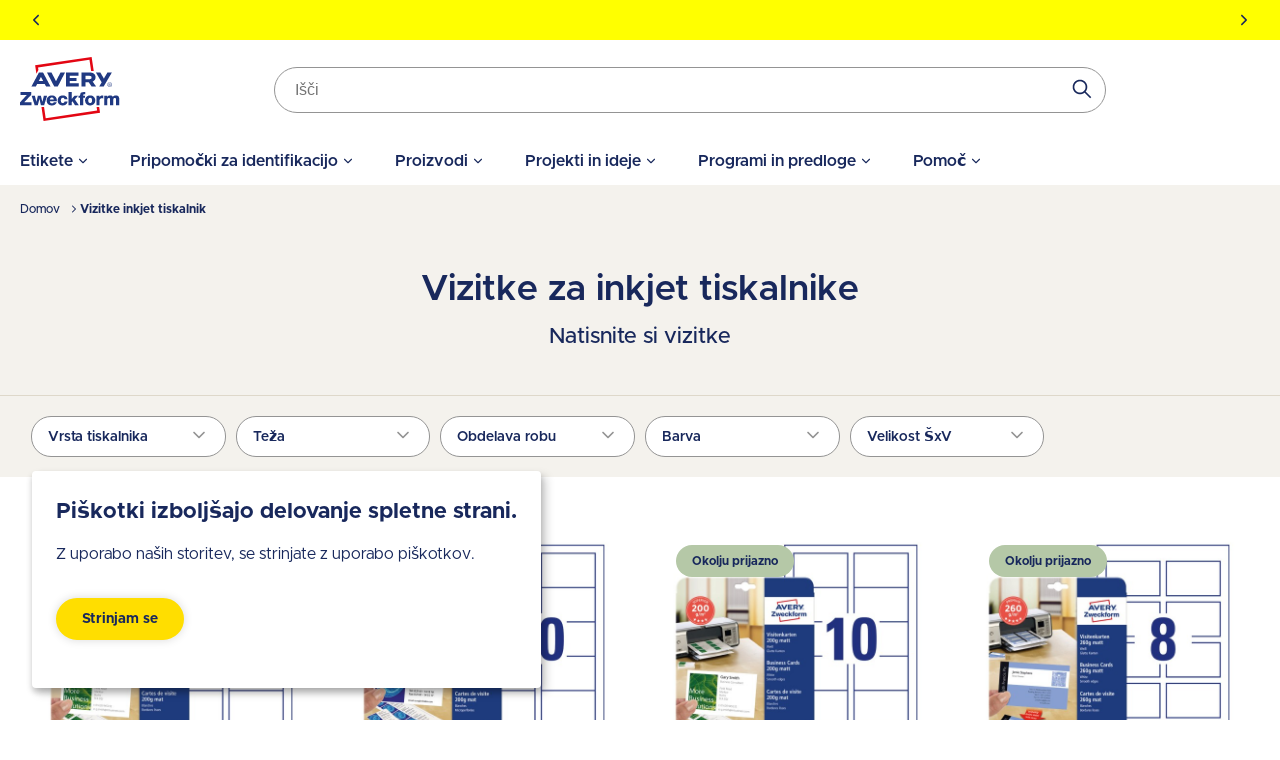

--- FILE ---
content_type: text/html; charset=UTF-8
request_url: https://www.avery-zweckform.si/vizitke-inkjet-tiskalnik
body_size: 34486
content:
<!DOCTYPE html>
<html lang="sl" dir="ltr" prefix="og: https://ogp.me/ns#">
  <head>
    <style>.visually-hidden{position:absolute !important;overflow:hidden;clip:rect(1px,1px,1px,1px);width:1px;height:1px;word-wrap:normal;}</style>
    <meta charset="utf-8" />
<meta name="description" content="Avery Zweckform Premium in Superior vizitke imajo gladke robove, Classic vizitke pa imajo mikroperforirane robove." />
<link rel="canonical" href="https://www.avery-zweckform.si/vizitke-inkjet-tiskalnik" />
<meta name="robots" content="index, follow" />
<meta name="twitter:card" content="summary" />
<meta name="viewport" content="width=device-width, initial-scale=1.0" />
<meta name="google-site-verification" content="U_aynYCattqBi141vNqWqkXoQe9t1TyyrKXlqYGNUHo" />
<style>body { visibility: hidden; } .body-loaded { visibility: visible; }</style>
<script type="application/ld+json">{
    "@context": "https://schema.org",
    "@type": "BreadcrumbList",
    "itemListElement": [
        {
            "@type": "ListItem",
            "position": 1,
            "name": "Domov",
            "item": "https://www.avery-zweckform.si/"
        },
        {
            "@type": "ListItem",
            "position": 2,
            "name": "Vizitke inkjet tiskalnik"
        }
    ]
}</script>
<link rel="icon" href="/themes/custom/sparkle/favicon.ico" type="image/vnd.microsoft.icon" />
<link rel="alternate" hreflang="sl" href="https://www.avery-zweckform.si/vizitke-inkjet-tiskalnik" />
<link rel="dns-prefetch" href="//cdnjs.cloudflare.com" />
<link rel="dns-prefetch" href="//cdn.ablyft.com" />
<link rel="dns-prefetch" href="//integrations.etrusted.com" />
<link rel="dns-prefetch" href="//googletagmanager.com" />
<link rel="preload" type="font/woff2" as="font" crossorigin="anonymous" href="/themes/custom/sparkle/dist/assets/fonts/Metropolis-Regular.woff2" />
<link rel="preload" type="font/woff2" as="font" crossorigin="anonymous" href="/themes/custom/sparkle/dist/assets/fonts/Metropolis-SemiBold.woff2" />
<link rel="preload" type="font/woff2" as="font" crossorigin="anonymous" href="/themes/custom/sparkle/dist/assets/fonts/Metropolis-Bold.woff2" />
<link rel="preload" type="font/woff2" as="font" crossorigin="anonymous" href="/themes/custom/sparkle/dist/assets/fonts/Metropolis-Medium.woff2" />
<script src="/sites/avery.si/files/google_tag/primary/google_tag.script.js?t91190" defer></script>

    <title>Vizitke za inkjet tiskalnike | Avery Zweckform</title>
    <script type="application/json" data-drupal-selector="drupal-settings-json">{"path":{"baseUrl":"\/","pathPrefix":"","currentPath":"node\/2522","currentPathIsAdmin":false,"isFront":false,"currentLanguage":"sl"},"pluralDelimiter":"\u0003","suppressDeprecationErrors":true,"klaroConfig":{"elementID":"klaro","styling":{"theme":["light"]},"storageMethod":"cookie","cookieName":"cookie-agreed-categories-klaro","groupByPurpose":false,"cookieExpiresAfterDays":100,"privacyPolicy":"\/privacy-policy","default":false,"mustConsent":false,"acceptAll":false,"hideDeclineAll":true,"disablePoweredBy":true,"htmlTexts":true,"services":[{"name":"user_klaro_consent_necessary","onAccept":["let gtmVars; gtmVars = {\u0027event\u0027: \u0027CookieConsentLoaded\u0027}; for(let k of Object.keys(opts.consents)) { if (opts.consents[k]) { gtmVars[k] = 1; } else { gtmVars[k] = 0; }} window.dataLayer.push(gtmVars);"],"onInit":["window.dataLayer = window.dataLayer || [ ];"],"default":true,"required":true},{"name":"user_klaro_consent_functional","default":true},{"name":"user_klaro_consent_marketing","default":true}],"hideLearnMore":true,"translations":{"sl":{"consentNotice":{"description":"\u003Cstrong\u003EPi\u0161kotki izbolj\u0161ajo delovanje spletne strani.\u003C\/strong\u003E\u003Cbr\u003EZ uporabo na\u0161ih storitev, se strinjate z uporabo pi\u0161kotkov.\u003C\/a\u003E"},"ok":"Strinjam se"}}},"avery_sticky":{"datalayer":[{"pageType":"product_list"}]},"avery_product_listing":{"tabIdentifier":"cat","pageIdentifier":"page","selectedIndex":0,"initialTabId":"cp","lists":[{"id":"cp","label":"Retail Products","loading":false,"query":{"from":0,"size":48,"filters":[],"webHierarchyTid":"645"},"page":1,"pages":[[{"_index":"d10_avery.si_core_product_1","_type":"_doc","_id":"3003","_score":null,"_source":{"label":"C32011-25","sku":"C32011-25","content_type":"product","web_hierarchy_id":["644","645"],"field_prod_application":[],"field_prod_adhesive_type":null,"field_prod_applicable_countries":null,"field_prod_binding":null,"field_prod_book_cover":null,"field_prod_carbon_copy":null,"field_prod_card_edge":"gladki robovi","field_prod_closure":null,"field_prod_colour":["bela"],"field_prod_content":null,"field_prod_diameter":null,"field_prod_dimensions":"85 x 54 mm","field_prod_ean":"4004182242735","field_prod_environmental":["FSC","beljeno brez klora"],"field_prod_equipped_with":[],"field_prod_format":"A4","field_prod_grammage":"200 g\/m\u00b2","field_prod_height":"54","field_prod_material":["karton"],"field_prod_material_alternative":null,"field_prod_material_properties":[],"field_prod_motive":[],"field_prod_num_sheet_page":"10","field_prod_printability":"1","field_prod_printer_type":["inkjet","barvni laser","\u010drno\/bel laser","kopirni stroj"],"field_prod_product_quality":"Superior****","field_prod_ruling":null,"field_prod_suitable_for":[],"field_prod_shape":"pravokotnik","field_prod_sku_num":"C32011-25","field_prod_surface_coating":"enostranski premaz","field_prod_surface_properties":"mat","field_prod_theme":[],"field_prod_width":"85","field_prod_year":null,"field_prod_timescale":null,"field_search_rank":"2669","is_special_offer":false,"is_buyable":false,"facets":[{"name":"field_prod_application","value":[]},{"name":"field_prod_adhesive_type","value":null},{"name":"field_prod_applicable_countries","value":null},{"name":"field_prod_binding","value":null},{"name":"field_prod_book_cover","value":null},{"name":"field_prod_carbon_copy","value":null},{"name":"field_prod_card_edge","value":"gladki robovi"},{"name":"field_prod_closure","value":null},{"name":"field_prod_colour","value":["bela"]},{"name":"field_prod_content","value":null},{"name":"field_prod_diameter","value":null},{"name":"field_prod_dimensions","value":"85 x 54 mm"},{"name":"field_prod_environmental","value":["FSC","beljeno brez klora"]},{"name":"field_prod_equipped_with","value":[]},{"name":"field_prod_format","value":"A4"},{"name":"field_prod_grammage","value":"200 g\/m\u00b2"},{"name":"field_prod_material","value":["karton"]},{"name":"field_prod_material_alternative","value":null},{"name":"field_prod_material_properties","value":[]},{"name":"field_prod_motive","value":[]},{"name":"field_prod_printer_type","value":["inkjet","barvni laser","\u010drno\/bel laser","kopirni stroj"]},{"name":"field_prod_product_quality","value":"Superior****"},{"name":"field_prod_ruling","value":null},{"name":"field_prod_shape","value":"pravokotnik"},{"name":"field_prod_ruling","value":null},{"name":"field_prod_suitable_for","value":[]},{"name":"field_prod_surface_coating","value":"enostranski premaz"},{"name":"field_prod_surface_properties","value":"mat"},{"name":"field_prod_theme","value":[]},{"name":"field_prod_timescale","value":null},{"name":"field_prod_year","value":null}],"teaser":"\n\n  \n\u003Cft-card\n  aspect-ratio=\u00221:1\u0022\n  label=\u0022Vizitke\u0022\n  theme=1\n  animate-shadow=\u0022\u0022\n  animate-underline=\u0022\u0022\n  has-action=\u0022\u0022\n  href=\u0022\/proizvod\/vizitke-c32011-25\u0022\u003E\n      \u003Cft-badge slot=\u0022category\u0022 variant=\u00222\u0022\u003EOkolju prijazno\u003C\/ft-badge\u003E\n          \u003Carticle slot=\u0022media\u0022\u003E\n      \n            \n\u003Cimg loading=\u0022lazy\u0022 src=\u0022\/sites\/avery.si\/files\/styles\/scale_1_1_ratio_style\/public\/pimcore_migration\/media\/C32011-25_4004182242735_pac_line.jpg?itok=o-mwQ6dd\u0022 width=\u0022540\u0022 height=\u0022540\u0022 alt=\u0022Slika pakiranja z listom kartic: Avery Zweckform Superior vizitke, artikel: C32011-25, format: 85 x 54 mm, primernost za tisk: inkjet, barvni laser, \u010drno-beli laser, kopirni stroj, vsebina: 250 kartic \/ 25 listov, 10 kartic\/list.\u0022 \/\u003E\n\n\n\n        \u003C\/article\u003E\n\n\n  \u003Cdiv\u003E\n  \u003Cspan class=\u0022field-item-label hidden\u0022\u003E\u0160tevilka proizvoda\u003C\/span\u003E\n            \u003Cspan class=\u0022field-item-value\u0022\u003EC32011-25\u003C\/span\u003E\n      \u003C\/div\u003E\n\n    \u003Cdiv class=\u0022specification\u0022\u003E\n        \u003Cdiv class=\u0022field-item border-b border-neutral-light flex flex-wrap tablet:flex-nowrap justify-between\u0022\u003E\n                        karton\u010dkov: 250 \/ \u0161tevilo listov: 25\n                  \u003C\/div\u003E\n      \u003Cdiv class=\u0022field-item border-b border-neutral-light flex flex-wrap tablet:flex-nowrap justify-between\u0022\u003E\n                        85 x 54 mm\n                  \u003C\/div\u003E\n      \u003Cdiv class=\u0022field-item border-b border-neutral-light flex flex-wrap tablet:flex-nowrap justify-between\u0022\u003E\n                        karton\n                  \u003C\/div\u003E\n  \u003C\/div\u003E\n\n  \n  \n  \n  \u003Carticle slot=\u0022action\u0022\u003E\n        \u003Cdiv  class=\u0022product-ecommerce-elements relative quick-add-to-cart\u0022\u003E\n                  \u003Cdiv class=\u0022button-container primary mt-sm\u0022\u003E\n          \u003Cform class=\u0022avery-buy-online-form\u0022 data-drupal-selector=\u0022avery-buy-online-form\u0022 action=\u0022\/proizvod\/vizitke-c32011-25\/retailers\/si\/sl\u0022 method=\u0022post\u0022 id=\u0022avery-buy-online-form\u0022 accept-charset=\u0022UTF-8\u0022\u003E\n  \u003Cinput data-drupal-selector=\u0022edit-submit\u0022 type=\u0022submit\u0022 id=\u0022edit-submit\u0022 name=\u0022op\u0022 value=\u0022Seznam spletnih trgovin\u0022 class=\u0022button js-form-submit form-submit\u0022 placeholder=\u0022\u0022 \/\u003E\n\u003Cinput autocomplete=\u0022off\u0022 data-drupal-selector=\u0022form-szytopu6caegcarqnwp40-p4euzzaotnsa1lny1c1ou\u0022 type=\u0022hidden\u0022 name=\u0022form_build_id\u0022 value=\u0022form-SzytoPu6cAEgCaRqNWp40_p4euzZAOtnSA1LnY1c1OU\u0022 placeholder=\u0022\u0022 \/\u003E\n\u003Cinput data-drupal-selector=\u0022edit-avery-buy-online-form\u0022 type=\u0022hidden\u0022 name=\u0022form_id\u0022 value=\u0022avery_buy_online_form\u0022 placeholder=\u0022\u0022 \/\u003E\n\n\u003C\/form\u003E\n\n        \u003C\/div\u003E\n            \u003C\/div\u003E\n\n  \u003C\/article\u003E\n\u003C\/ft-card\u003E\n"},"sort":[2669]},{"_index":"d10_avery.si_core_product_1","_type":"_doc","_id":"3001","_score":null,"_source":{"label":"C32010-25","sku":"C32010-25","content_type":"product","web_hierarchy_id":["644","645","646"],"field_prod_application":[],"field_prod_adhesive_type":null,"field_prod_applicable_countries":null,"field_prod_binding":null,"field_prod_book_cover":null,"field_prod_carbon_copy":null,"field_prod_card_edge":"mikroperforirani robovi","field_prod_closure":null,"field_prod_colour":["bela"],"field_prod_content":null,"field_prod_diameter":null,"field_prod_dimensions":"85 x 54 mm","field_prod_ean":"4004182242643","field_prod_environmental":["FSC","beljeno brez klora"],"field_prod_equipped_with":[],"field_prod_format":"A4","field_prod_grammage":"200 g\/m\u00b2","field_prod_height":"54","field_prod_material":["karton"],"field_prod_material_alternative":null,"field_prod_material_properties":[],"field_prod_motive":[],"field_prod_num_sheet_page":"10","field_prod_printability":"1","field_prod_printer_type":["inkjet","barvni laser","\u010drno\/bel laser","kopirni stroj"],"field_prod_product_quality":"Classic***","field_prod_ruling":null,"field_prod_suitable_for":[],"field_prod_shape":"pravokotnik","field_prod_sku_num":"C32010-25","field_prod_surface_coating":"obojestranski premaz","field_prod_surface_properties":"mat","field_prod_theme":[],"field_prod_width":"85","field_prod_year":null,"field_prod_timescale":null,"field_search_rank":"2633","is_special_offer":false,"is_buyable":false,"facets":[{"name":"field_prod_application","value":[]},{"name":"field_prod_adhesive_type","value":null},{"name":"field_prod_applicable_countries","value":null},{"name":"field_prod_binding","value":null},{"name":"field_prod_book_cover","value":null},{"name":"field_prod_carbon_copy","value":null},{"name":"field_prod_card_edge","value":"mikroperforirani robovi"},{"name":"field_prod_closure","value":null},{"name":"field_prod_colour","value":["bela"]},{"name":"field_prod_content","value":null},{"name":"field_prod_diameter","value":null},{"name":"field_prod_dimensions","value":"85 x 54 mm"},{"name":"field_prod_environmental","value":["FSC","beljeno brez klora"]},{"name":"field_prod_equipped_with","value":[]},{"name":"field_prod_format","value":"A4"},{"name":"field_prod_grammage","value":"200 g\/m\u00b2"},{"name":"field_prod_material","value":["karton"]},{"name":"field_prod_material_alternative","value":null},{"name":"field_prod_material_properties","value":[]},{"name":"field_prod_motive","value":[]},{"name":"field_prod_printer_type","value":["inkjet","barvni laser","\u010drno\/bel laser","kopirni stroj"]},{"name":"field_prod_product_quality","value":"Classic***"},{"name":"field_prod_ruling","value":null},{"name":"field_prod_shape","value":"pravokotnik"},{"name":"field_prod_ruling","value":null},{"name":"field_prod_suitable_for","value":[]},{"name":"field_prod_surface_coating","value":"obojestranski premaz"},{"name":"field_prod_surface_properties","value":"mat"},{"name":"field_prod_theme","value":[]},{"name":"field_prod_timescale","value":null},{"name":"field_prod_year","value":null}],"teaser":"\n\n  \n\u003Cft-card\n  aspect-ratio=\u00221:1\u0022\n  label=\u0022Vizitke\u0022\n  theme=1\n  animate-shadow=\u0022\u0022\n  animate-underline=\u0022\u0022\n  has-action=\u0022\u0022\n  href=\u0022\/proizvod\/vizitke-c32010-25\u0022\u003E\n      \u003Cft-badge slot=\u0022category\u0022 variant=\u00222\u0022\u003EOkolju prijazno\u003C\/ft-badge\u003E\n          \u003Carticle slot=\u0022media\u0022\u003E\n      \n            \n\u003Cimg loading=\u0022lazy\u0022 src=\u0022\/sites\/avery.si\/files\/styles\/scale_1_1_ratio_style\/public\/pimcore_migration\/media\/C32010-25_4004182242643_pac_line.jpg?itok=nXspdqZO\u0022 width=\u0022540\u0022 height=\u0022540\u0022 alt=\u0022Slika paketa s kartonom: Avery Zweckform Classic vizitke, Artikel: C32010-25, Format: 85 x 54 mm, zdru\u017eljivo z: Inkjet, barvni laser, \u010drno-beli laser, kopirni stroj, vsebina: 250 kartic \/ 25 listov, 10 kartic\/ list?\u0022 \/\u003E\n\n\n\n        \u003C\/article\u003E\n\n\n  \u003Cdiv\u003E\n  \u003Cspan class=\u0022field-item-label hidden\u0022\u003E\u0160tevilka proizvoda\u003C\/span\u003E\n            \u003Cspan class=\u0022field-item-value\u0022\u003EC32010-25\u003C\/span\u003E\n      \u003C\/div\u003E\n\n    \u003Cdiv class=\u0022specification\u0022\u003E\n        \u003Cdiv class=\u0022field-item border-b border-neutral-light flex flex-wrap tablet:flex-nowrap justify-between\u0022\u003E\n                        karton\u010dkov: 250 \/ \u0161tevilo listov: 25\n                  \u003C\/div\u003E\n      \u003Cdiv class=\u0022field-item border-b border-neutral-light flex flex-wrap tablet:flex-nowrap justify-between\u0022\u003E\n                        85 x 54 mm\n                  \u003C\/div\u003E\n      \u003Cdiv class=\u0022field-item border-b border-neutral-light flex flex-wrap tablet:flex-nowrap justify-between\u0022\u003E\n                        karton\n                  \u003C\/div\u003E\n  \u003C\/div\u003E\n\n  \n  \n  \n  \u003Carticle slot=\u0022action\u0022\u003E\n    \n  \u003C\/article\u003E\n\u003C\/ft-card\u003E\n"},"sort":[2633]},{"_index":"d10_avery.si_core_product_1","_type":"_doc","_id":"3002","_score":null,"_source":{"label":"C32011-10","sku":"C32011-10","content_type":"product","web_hierarchy_id":["644","645"],"field_prod_application":[],"field_prod_adhesive_type":null,"field_prod_applicable_countries":null,"field_prod_binding":null,"field_prod_book_cover":null,"field_prod_carbon_copy":null,"field_prod_card_edge":"gladki robovi","field_prod_closure":null,"field_prod_colour":["bela"],"field_prod_content":null,"field_prod_diameter":null,"field_prod_dimensions":"85 x 54 mm","field_prod_ean":"4004182242742","field_prod_environmental":["FSC","beljeno brez klora"],"field_prod_equipped_with":[],"field_prod_format":"A4","field_prod_grammage":"200 g\/m\u00b2","field_prod_height":"54","field_prod_material":["karton"],"field_prod_material_alternative":null,"field_prod_material_properties":[],"field_prod_motive":[],"field_prod_num_sheet_page":"10","field_prod_printability":"1","field_prod_printer_type":["inkjet","barvni laser","\u010drno\/bel laser","kopirni stroj"],"field_prod_product_quality":"Superior****","field_prod_ruling":null,"field_prod_suitable_for":[],"field_prod_shape":"pravokotnik","field_prod_sku_num":"C32011-10","field_prod_surface_coating":"enostranski premaz","field_prod_surface_properties":"mat","field_prod_theme":[],"field_prod_width":"85","field_prod_year":null,"field_prod_timescale":null,"field_search_rank":"2572","is_special_offer":false,"is_buyable":false,"facets":[{"name":"field_prod_application","value":[]},{"name":"field_prod_adhesive_type","value":null},{"name":"field_prod_applicable_countries","value":null},{"name":"field_prod_binding","value":null},{"name":"field_prod_book_cover","value":null},{"name":"field_prod_carbon_copy","value":null},{"name":"field_prod_card_edge","value":"gladki robovi"},{"name":"field_prod_closure","value":null},{"name":"field_prod_colour","value":["bela"]},{"name":"field_prod_content","value":null},{"name":"field_prod_diameter","value":null},{"name":"field_prod_dimensions","value":"85 x 54 mm"},{"name":"field_prod_environmental","value":["FSC","beljeno brez klora"]},{"name":"field_prod_equipped_with","value":[]},{"name":"field_prod_format","value":"A4"},{"name":"field_prod_grammage","value":"200 g\/m\u00b2"},{"name":"field_prod_material","value":["karton"]},{"name":"field_prod_material_alternative","value":null},{"name":"field_prod_material_properties","value":[]},{"name":"field_prod_motive","value":[]},{"name":"field_prod_printer_type","value":["inkjet","barvni laser","\u010drno\/bel laser","kopirni stroj"]},{"name":"field_prod_product_quality","value":"Superior****"},{"name":"field_prod_ruling","value":null},{"name":"field_prod_shape","value":"pravokotnik"},{"name":"field_prod_ruling","value":null},{"name":"field_prod_suitable_for","value":[]},{"name":"field_prod_surface_coating","value":"enostranski premaz"},{"name":"field_prod_surface_properties","value":"mat"},{"name":"field_prod_theme","value":[]},{"name":"field_prod_timescale","value":null},{"name":"field_prod_year","value":null}],"teaser":"\n\n  \n\u003Cft-card\n  aspect-ratio=\u00221:1\u0022\n  label=\u0022Vizitke\u0022\n  theme=1\n  animate-shadow=\u0022\u0022\n  animate-underline=\u0022\u0022\n  has-action=\u0022\u0022\n  href=\u0022\/proizvod\/vizitke-c32011-10\u0022\u003E\n      \u003Cft-badge slot=\u0022category\u0022 variant=\u00222\u0022\u003EOkolju prijazno\u003C\/ft-badge\u003E\n          \u003Carticle slot=\u0022media\u0022\u003E\n      \n            \n\u003Cimg loading=\u0022lazy\u0022 src=\u0022\/sites\/avery.si\/files\/styles\/scale_1_1_ratio_style\/public\/pimcore_migration\/media\/C32011-10_4004182242742_pac_line.jpg?itok=ZKWb0-Yd\u0022 width=\u0022540\u0022 height=\u0022540\u0022 alt=\u0022Slika embala\u017ee s kartonskimi listi: Avery Zweckform Superior vizitke, Izdelek: C32011-10, Format: 85 x 54 mm, Zdru\u017eljivost za tiskanje: Inkjet, barvni laser, \u010drno-beli laser, kopirni stroj, Vsebina: 100 kart \/ 10 listov, 10 kart\/list?\u0022 \/\u003E\n\n\n\n        \u003C\/article\u003E\n\n\n  \u003Cdiv\u003E\n  \u003Cspan class=\u0022field-item-label hidden\u0022\u003E\u0160tevilka proizvoda\u003C\/span\u003E\n            \u003Cspan class=\u0022field-item-value\u0022\u003EC32011-10\u003C\/span\u003E\n      \u003C\/div\u003E\n\n    \u003Cdiv class=\u0022specification\u0022\u003E\n        \u003Cdiv class=\u0022field-item border-b border-neutral-light flex flex-wrap tablet:flex-nowrap justify-between\u0022\u003E\n                        karton\u010dkov: 100 \/ \u0161tevilo listov: 10\n                  \u003C\/div\u003E\n      \u003Cdiv class=\u0022field-item border-b border-neutral-light flex flex-wrap tablet:flex-nowrap justify-between\u0022\u003E\n                        85 x 54 mm\n                  \u003C\/div\u003E\n      \u003Cdiv class=\u0022field-item border-b border-neutral-light flex flex-wrap tablet:flex-nowrap justify-between\u0022\u003E\n                        karton\n                  \u003C\/div\u003E\n  \u003C\/div\u003E\n\n  \n  \n  \n  \u003Carticle slot=\u0022action\u0022\u003E\n        \u003Cdiv  class=\u0022product-ecommerce-elements relative quick-add-to-cart\u0022\u003E\n                  \u003Cdiv class=\u0022button-container primary mt-sm\u0022\u003E\n          \u003Cform class=\u0022avery-buy-online-form\u0022 data-drupal-selector=\u0022avery-buy-online-form-2\u0022 action=\u0022\/proizvod\/vizitke-c32011-10\/retailers\/si\/sl\u0022 method=\u0022post\u0022 id=\u0022avery-buy-online-form--2\u0022 accept-charset=\u0022UTF-8\u0022\u003E\n  \u003Cinput data-drupal-selector=\u0022edit-submit\u0022 type=\u0022submit\u0022 id=\u0022edit-submit--4\u0022 name=\u0022op\u0022 value=\u0022Seznam spletnih trgovin\u0022 class=\u0022button js-form-submit form-submit\u0022 placeholder=\u0022\u0022 \/\u003E\n\u003Cinput autocomplete=\u0022off\u0022 data-drupal-selector=\u0022form-zcsl6utumv2ddo2zs3xmddqb9xvrtc4f-s1wxdi2yhg\u0022 type=\u0022hidden\u0022 name=\u0022form_build_id\u0022 value=\u0022form-ZCsl6UtumV2DdO2ZS3xmddQB9xVRTc4F_S1wxDI2yhg\u0022 placeholder=\u0022\u0022 \/\u003E\n\u003Cinput data-drupal-selector=\u0022edit-avery-buy-online-form-2\u0022 type=\u0022hidden\u0022 name=\u0022form_id\u0022 value=\u0022avery_buy_online_form\u0022 placeholder=\u0022\u0022 \/\u003E\n\n\u003C\/form\u003E\n\n        \u003C\/div\u003E\n            \u003C\/div\u003E\n\n  \u003C\/article\u003E\n\u003C\/ft-card\u003E\n"},"sort":[2572]},{"_index":"d10_avery.si_core_product_1","_type":"_doc","_id":"3006","_score":null,"_source":{"label":"C32015-25","sku":"C32015-25","content_type":"product","web_hierarchy_id":["644","645"],"field_prod_application":[],"field_prod_adhesive_type":null,"field_prod_applicable_countries":null,"field_prod_binding":null,"field_prod_book_cover":null,"field_prod_carbon_copy":null,"field_prod_card_edge":"gladki robovi","field_prod_closure":null,"field_prod_colour":["bela"],"field_prod_content":null,"field_prod_diameter":null,"field_prod_dimensions":"85 x 54 mm","field_prod_ean":"4004182242759","field_prod_environmental":["FSC","beljeno brez klora"],"field_prod_equipped_with":[],"field_prod_format":"A4","field_prod_grammage":"260 g\/m\u00b2","field_prod_height":"54","field_prod_material":["karton"],"field_prod_material_alternative":null,"field_prod_material_properties":["ja"],"field_prod_motive":[],"field_prod_num_sheet_page":"8","field_prod_printability":"1","field_prod_printer_type":["inkjet"],"field_prod_product_quality":"Premium*****","field_prod_ruling":null,"field_prod_suitable_for":[],"field_prod_shape":"pravokotnik","field_prod_sku_num":"C32015-25","field_prod_surface_coating":"obojestranski premaz","field_prod_surface_properties":"mat","field_prod_theme":[],"field_prod_width":"85","field_prod_year":null,"field_prod_timescale":null,"field_search_rank":"2503","is_special_offer":false,"is_buyable":false,"facets":[{"name":"field_prod_application","value":[]},{"name":"field_prod_adhesive_type","value":null},{"name":"field_prod_applicable_countries","value":null},{"name":"field_prod_binding","value":null},{"name":"field_prod_book_cover","value":null},{"name":"field_prod_carbon_copy","value":null},{"name":"field_prod_card_edge","value":"gladki robovi"},{"name":"field_prod_closure","value":null},{"name":"field_prod_colour","value":["bela"]},{"name":"field_prod_content","value":null},{"name":"field_prod_diameter","value":null},{"name":"field_prod_dimensions","value":"85 x 54 mm"},{"name":"field_prod_environmental","value":["FSC","beljeno brez klora"]},{"name":"field_prod_equipped_with","value":[]},{"name":"field_prod_format","value":"A4"},{"name":"field_prod_grammage","value":"260 g\/m\u00b2"},{"name":"field_prod_material","value":["karton"]},{"name":"field_prod_material_alternative","value":null},{"name":"field_prod_material_properties","value":["ja"]},{"name":"field_prod_motive","value":[]},{"name":"field_prod_printer_type","value":["inkjet"]},{"name":"field_prod_product_quality","value":"Premium*****"},{"name":"field_prod_ruling","value":null},{"name":"field_prod_shape","value":"pravokotnik"},{"name":"field_prod_ruling","value":null},{"name":"field_prod_suitable_for","value":[]},{"name":"field_prod_surface_coating","value":"obojestranski premaz"},{"name":"field_prod_surface_properties","value":"mat"},{"name":"field_prod_theme","value":[]},{"name":"field_prod_timescale","value":null},{"name":"field_prod_year","value":null}],"teaser":"\n\n  \n\u003Cft-card\n  aspect-ratio=\u00221:1\u0022\n  label=\u0022Vizitke\u0022\n  theme=1\n  animate-shadow=\u0022\u0022\n  animate-underline=\u0022\u0022\n  has-action=\u0022\u0022\n  href=\u0022\/proizvod\/vizitke-c32015-25\u0022\u003E\n      \u003Cft-badge slot=\u0022category\u0022 variant=\u00222\u0022\u003EOkolju prijazno\u003C\/ft-badge\u003E\n          \u003Carticle slot=\u0022media\u0022\u003E\n      \n            \n\u003Cimg loading=\u0022lazy\u0022 src=\u0022\/sites\/avery.si\/files\/styles\/scale_1_1_ratio_style\/public\/pimcore_migration\/media\/C32015-25_4004182242759_pac_line.jpg?itok=gJxSD9xR\u0022 width=\u0022540\u0022 height=\u0022540\u0022 alt=\u0022Slika embala\u017ee z listom kartic: Avery Zweckform Premium Vistekartice, Artikel: C32015-25, Format: 85 x 54 mm, Tiskalna primernost: Inkjet, Vsebina: 200 kartic \/ 25 listov, 8 kartic\/list.\u0022 \/\u003E\n\n\n\n        \u003C\/article\u003E\n\n\n  \u003Cdiv\u003E\n  \u003Cspan class=\u0022field-item-label hidden\u0022\u003E\u0160tevilka proizvoda\u003C\/span\u003E\n            \u003Cspan class=\u0022field-item-value\u0022\u003EC32015-25\u003C\/span\u003E\n      \u003C\/div\u003E\n\n    \u003Cdiv class=\u0022specification\u0022\u003E\n        \u003Cdiv class=\u0022field-item border-b border-neutral-light flex flex-wrap tablet:flex-nowrap justify-between\u0022\u003E\n                        karton\u010dkov: 200 \/ \u0161tevilo listov: 25\n                  \u003C\/div\u003E\n      \u003Cdiv class=\u0022field-item border-b border-neutral-light flex flex-wrap tablet:flex-nowrap justify-between\u0022\u003E\n                        85 x 54 mm\n                  \u003C\/div\u003E\n      \u003Cdiv class=\u0022field-item border-b border-neutral-light flex flex-wrap tablet:flex-nowrap justify-between\u0022\u003E\n                        karton\n                  \u003C\/div\u003E\n  \u003C\/div\u003E\n\n  \n  \n  \n  \u003Carticle slot=\u0022action\u0022\u003E\n        \u003Cdiv  class=\u0022product-ecommerce-elements relative quick-add-to-cart\u0022\u003E\n                  \u003Cdiv class=\u0022button-container primary mt-sm\u0022\u003E\n          \u003Cform class=\u0022avery-buy-online-form\u0022 data-drupal-selector=\u0022avery-buy-online-form-3\u0022 action=\u0022\/proizvod\/vizitke-c32015-25\/retailers\/si\/sl\u0022 method=\u0022post\u0022 id=\u0022avery-buy-online-form--3\u0022 accept-charset=\u0022UTF-8\u0022\u003E\n  \u003Cinput data-drupal-selector=\u0022edit-submit\u0022 type=\u0022submit\u0022 id=\u0022edit-submit--6\u0022 name=\u0022op\u0022 value=\u0022Seznam spletnih trgovin\u0022 class=\u0022button js-form-submit form-submit\u0022 placeholder=\u0022\u0022 \/\u003E\n\u003Cinput autocomplete=\u0022off\u0022 data-drupal-selector=\u0022form-g5zeh11smgghfk3pucrcchmxi6abmprdcwqzyhohjow\u0022 type=\u0022hidden\u0022 name=\u0022form_build_id\u0022 value=\u0022form-g5ZEH11smgghFk3pUCrCCHMXI6aBmprdCWQZyHOHjow\u0022 placeholder=\u0022\u0022 \/\u003E\n\u003Cinput data-drupal-selector=\u0022edit-avery-buy-online-form-3\u0022 type=\u0022hidden\u0022 name=\u0022form_id\u0022 value=\u0022avery_buy_online_form\u0022 placeholder=\u0022\u0022 \/\u003E\n\n\u003C\/form\u003E\n\n        \u003C\/div\u003E\n            \u003C\/div\u003E\n\n  \u003C\/article\u003E\n\u003C\/ft-card\u003E\n"},"sort":[2503]},{"_index":"d10_avery.si_core_product_1","_type":"_doc","_id":"3005","_score":null,"_source":{"label":"C32015-10","sku":"C32015-10","content_type":"product","web_hierarchy_id":["644","645"],"field_prod_application":[],"field_prod_adhesive_type":null,"field_prod_applicable_countries":null,"field_prod_binding":null,"field_prod_book_cover":null,"field_prod_carbon_copy":null,"field_prod_card_edge":"gladki robovi","field_prod_closure":null,"field_prod_colour":["bela"],"field_prod_content":null,"field_prod_diameter":null,"field_prod_dimensions":"85 x 54 mm","field_prod_ean":"4004182242766","field_prod_environmental":["FSC","beljeno brez klora"],"field_prod_equipped_with":[],"field_prod_format":"A4","field_prod_grammage":"260 g\/m\u00b2","field_prod_height":"54","field_prod_material":["karton"],"field_prod_material_alternative":null,"field_prod_material_properties":["ja"],"field_prod_motive":[],"field_prod_num_sheet_page":"8","field_prod_printability":"1","field_prod_printer_type":["inkjet"],"field_prod_product_quality":"Premium*****","field_prod_ruling":null,"field_prod_suitable_for":[],"field_prod_shape":"pravokotnik","field_prod_sku_num":"C32015-10","field_prod_surface_coating":"obojestranski premaz","field_prod_surface_properties":"mat","field_prod_theme":[],"field_prod_width":"85","field_prod_year":null,"field_prod_timescale":null,"field_search_rank":"2465","is_special_offer":false,"is_buyable":false,"facets":[{"name":"field_prod_application","value":[]},{"name":"field_prod_adhesive_type","value":null},{"name":"field_prod_applicable_countries","value":null},{"name":"field_prod_binding","value":null},{"name":"field_prod_book_cover","value":null},{"name":"field_prod_carbon_copy","value":null},{"name":"field_prod_card_edge","value":"gladki robovi"},{"name":"field_prod_closure","value":null},{"name":"field_prod_colour","value":["bela"]},{"name":"field_prod_content","value":null},{"name":"field_prod_diameter","value":null},{"name":"field_prod_dimensions","value":"85 x 54 mm"},{"name":"field_prod_environmental","value":["FSC","beljeno brez klora"]},{"name":"field_prod_equipped_with","value":[]},{"name":"field_prod_format","value":"A4"},{"name":"field_prod_grammage","value":"260 g\/m\u00b2"},{"name":"field_prod_material","value":["karton"]},{"name":"field_prod_material_alternative","value":null},{"name":"field_prod_material_properties","value":["ja"]},{"name":"field_prod_motive","value":[]},{"name":"field_prod_printer_type","value":["inkjet"]},{"name":"field_prod_product_quality","value":"Premium*****"},{"name":"field_prod_ruling","value":null},{"name":"field_prod_shape","value":"pravokotnik"},{"name":"field_prod_ruling","value":null},{"name":"field_prod_suitable_for","value":[]},{"name":"field_prod_surface_coating","value":"obojestranski premaz"},{"name":"field_prod_surface_properties","value":"mat"},{"name":"field_prod_theme","value":[]},{"name":"field_prod_timescale","value":null},{"name":"field_prod_year","value":null}],"teaser":"\n\n  \n\u003Cft-card\n  aspect-ratio=\u00221:1\u0022\n  label=\u0022Vizitke\u0022\n  theme=1\n  animate-shadow=\u0022\u0022\n  animate-underline=\u0022\u0022\n  has-action=\u0022\u0022\n  href=\u0022\/proizvod\/vizitke-c32015-10\u0022\u003E\n      \u003Cft-badge slot=\u0022category\u0022 variant=\u00222\u0022\u003EOkolju prijazno\u003C\/ft-badge\u003E\n          \u003Carticle slot=\u0022media\u0022\u003E\n      \n            \n\u003Cimg loading=\u0022lazy\u0022 src=\u0022\/sites\/avery.si\/files\/styles\/scale_1_1_ratio_style\/public\/pimcore_migration\/media\/C32015-10_4004182242766_pac_line.jpg?itok=Qri3NaqK\u0022 width=\u0022540\u0022 height=\u0022540\u0022 alt=\u0022Slika embala\u017ee s listom kartic: Avery Zweckform Premium vizitke, artikel: C32015-10, format: 85 x 54 mm, primerne za tisk: Inkjet, vsebina: 80 kartic \/ 10 listov, 8 kartic\/list.\u0022 \/\u003E\n\n\n\n        \u003C\/article\u003E\n\n\n  \u003Cdiv\u003E\n  \u003Cspan class=\u0022field-item-label hidden\u0022\u003E\u0160tevilka proizvoda\u003C\/span\u003E\n            \u003Cspan class=\u0022field-item-value\u0022\u003EC32015-10\u003C\/span\u003E\n      \u003C\/div\u003E\n\n    \u003Cdiv class=\u0022specification\u0022\u003E\n        \u003Cdiv class=\u0022field-item border-b border-neutral-light flex flex-wrap tablet:flex-nowrap justify-between\u0022\u003E\n                        karton\u010dkov: 80 \/ \u0161tevilo listov: 10\n                  \u003C\/div\u003E\n      \u003Cdiv class=\u0022field-item border-b border-neutral-light flex flex-wrap tablet:flex-nowrap justify-between\u0022\u003E\n                        85 x 54 mm\n                  \u003C\/div\u003E\n      \u003Cdiv class=\u0022field-item border-b border-neutral-light flex flex-wrap tablet:flex-nowrap justify-between\u0022\u003E\n                        karton\n                  \u003C\/div\u003E\n  \u003C\/div\u003E\n\n  \n  \n  \n  \u003Carticle slot=\u0022action\u0022\u003E\n        \u003Cdiv  class=\u0022product-ecommerce-elements relative quick-add-to-cart\u0022\u003E\n                  \u003Cdiv class=\u0022button-container primary mt-sm\u0022\u003E\n          \u003Cform class=\u0022avery-buy-online-form\u0022 data-drupal-selector=\u0022avery-buy-online-form-4\u0022 action=\u0022\/proizvod\/vizitke-c32015-10\/retailers\/si\/sl\u0022 method=\u0022post\u0022 id=\u0022avery-buy-online-form--4\u0022 accept-charset=\u0022UTF-8\u0022\u003E\n  \u003Cinput data-drupal-selector=\u0022edit-submit\u0022 type=\u0022submit\u0022 id=\u0022edit-submit--8\u0022 name=\u0022op\u0022 value=\u0022Seznam spletnih trgovin\u0022 class=\u0022button js-form-submit form-submit\u0022 placeholder=\u0022\u0022 \/\u003E\n\u003Cinput autocomplete=\u0022off\u0022 data-drupal-selector=\u0022form-ax6x8hoq7zbbfcva4pgrtyfgo7w7cbrpewixeeftdeq\u0022 type=\u0022hidden\u0022 name=\u0022form_build_id\u0022 value=\u0022form-ax6x8hOq7zbBFcVa4pgRtyfgO7w7CBRpEwIxeEFTDEQ\u0022 placeholder=\u0022\u0022 \/\u003E\n\u003Cinput data-drupal-selector=\u0022edit-avery-buy-online-form-4\u0022 type=\u0022hidden\u0022 name=\u0022form_id\u0022 value=\u0022avery_buy_online_form\u0022 placeholder=\u0022\u0022 \/\u003E\n\n\u003C\/form\u003E\n\n        \u003C\/div\u003E\n            \u003C\/div\u003E\n\n  \u003C\/article\u003E\n\u003C\/ft-card\u003E\n"},"sort":[2465]},{"_index":"d10_avery.si_core_product_1","_type":"_doc","_id":"3000","_score":null,"_source":{"label":"C32010-10","sku":"C32010-10","content_type":"product","web_hierarchy_id":["644","645","646"],"field_prod_application":[],"field_prod_adhesive_type":null,"field_prod_applicable_countries":null,"field_prod_binding":null,"field_prod_book_cover":null,"field_prod_carbon_copy":null,"field_prod_card_edge":"mikroperforirani robovi","field_prod_closure":null,"field_prod_colour":["bela"],"field_prod_content":null,"field_prod_diameter":null,"field_prod_dimensions":"85 x 54 mm","field_prod_ean":"4004182242650","field_prod_environmental":["FSC","beljeno brez klora"],"field_prod_equipped_with":[],"field_prod_format":"A4","field_prod_grammage":"200 g\/m\u00b2","field_prod_height":"54","field_prod_material":["karton"],"field_prod_material_alternative":null,"field_prod_material_properties":[],"field_prod_motive":[],"field_prod_num_sheet_page":"10","field_prod_printability":"1","field_prod_printer_type":["inkjet","barvni laser","\u010drno\/bel laser","kopirni stroj"],"field_prod_product_quality":"Classic***","field_prod_ruling":null,"field_prod_suitable_for":[],"field_prod_shape":"pravokotnik","field_prod_sku_num":"C32010-10","field_prod_surface_coating":"obojestranski premaz","field_prod_surface_properties":"mat","field_prod_theme":[],"field_prod_width":"85","field_prod_year":null,"field_prod_timescale":null,"field_search_rank":"2328","is_special_offer":false,"is_buyable":false,"facets":[{"name":"field_prod_application","value":[]},{"name":"field_prod_adhesive_type","value":null},{"name":"field_prod_applicable_countries","value":null},{"name":"field_prod_binding","value":null},{"name":"field_prod_book_cover","value":null},{"name":"field_prod_carbon_copy","value":null},{"name":"field_prod_card_edge","value":"mikroperforirani robovi"},{"name":"field_prod_closure","value":null},{"name":"field_prod_colour","value":["bela"]},{"name":"field_prod_content","value":null},{"name":"field_prod_diameter","value":null},{"name":"field_prod_dimensions","value":"85 x 54 mm"},{"name":"field_prod_environmental","value":["FSC","beljeno brez klora"]},{"name":"field_prod_equipped_with","value":[]},{"name":"field_prod_format","value":"A4"},{"name":"field_prod_grammage","value":"200 g\/m\u00b2"},{"name":"field_prod_material","value":["karton"]},{"name":"field_prod_material_alternative","value":null},{"name":"field_prod_material_properties","value":[]},{"name":"field_prod_motive","value":[]},{"name":"field_prod_printer_type","value":["inkjet","barvni laser","\u010drno\/bel laser","kopirni stroj"]},{"name":"field_prod_product_quality","value":"Classic***"},{"name":"field_prod_ruling","value":null},{"name":"field_prod_shape","value":"pravokotnik"},{"name":"field_prod_ruling","value":null},{"name":"field_prod_suitable_for","value":[]},{"name":"field_prod_surface_coating","value":"obojestranski premaz"},{"name":"field_prod_surface_properties","value":"mat"},{"name":"field_prod_theme","value":[]},{"name":"field_prod_timescale","value":null},{"name":"field_prod_year","value":null}],"teaser":"\n\n  \n\u003Cft-card\n  aspect-ratio=\u00221:1\u0022\n  label=\u0022Vizitke\u0022\n  theme=1\n  animate-shadow=\u0022\u0022\n  animate-underline=\u0022\u0022\n  has-action=\u0022\u0022\n  href=\u0022\/proizvod\/vizitke-c32010-10\u0022\u003E\n      \u003Cft-badge slot=\u0022category\u0022 variant=\u00222\u0022\u003EOkolju prijazno\u003C\/ft-badge\u003E\n          \u003Carticle slot=\u0022media\u0022\u003E\n      \n            \n\u003Cimg loading=\u0022lazy\u0022 src=\u0022\/sites\/avery.si\/files\/styles\/scale_1_1_ratio_style\/public\/pimcore_migration\/media\/C32010-10_4004182242650_pac_line.jpg?itok=6L9kwNcs\u0022 width=\u0022540\u0022 height=\u0022540\u0022 alt=\u0022Slika pakiranja s kartom: Avery Zweckform Classic vizitke, izdelek: C32010-10, format: 85 x 54 mm, primernost za tiskanje: Inkjet, barvni laser, \u010drno-beli laser, kopirni stroj, vsebina: 100 kart \/ 10 listov, 10 kart\/list?\u0022 \/\u003E\n\n\n\n        \u003C\/article\u003E\n\n\n  \u003Cdiv\u003E\n  \u003Cspan class=\u0022field-item-label hidden\u0022\u003E\u0160tevilka proizvoda\u003C\/span\u003E\n            \u003Cspan class=\u0022field-item-value\u0022\u003EC32010-10\u003C\/span\u003E\n      \u003C\/div\u003E\n\n    \u003Cdiv class=\u0022specification\u0022\u003E\n        \u003Cdiv class=\u0022field-item border-b border-neutral-light flex flex-wrap tablet:flex-nowrap justify-between\u0022\u003E\n                        karton\u010dkov: 100 \/ \u0161tevilo listov: 10\n                  \u003C\/div\u003E\n      \u003Cdiv class=\u0022field-item border-b border-neutral-light flex flex-wrap tablet:flex-nowrap justify-between\u0022\u003E\n                        85 x 54 mm\n                  \u003C\/div\u003E\n      \u003Cdiv class=\u0022field-item border-b border-neutral-light flex flex-wrap tablet:flex-nowrap justify-between\u0022\u003E\n                        karton\n                  \u003C\/div\u003E\n  \u003C\/div\u003E\n\n  \n  \n  \n  \u003Carticle slot=\u0022action\u0022\u003E\n        \u003Cdiv  class=\u0022product-ecommerce-elements relative quick-add-to-cart\u0022\u003E\n                  \u003Cdiv class=\u0022button-container primary mt-sm\u0022\u003E\n          \u003Cform class=\u0022avery-buy-online-form\u0022 data-drupal-selector=\u0022avery-buy-online-form-5\u0022 action=\u0022\/proizvod\/vizitke-c32010-10\/retailers\/si\/sl\u0022 method=\u0022post\u0022 id=\u0022avery-buy-online-form--5\u0022 accept-charset=\u0022UTF-8\u0022\u003E\n  \u003Cinput data-drupal-selector=\u0022edit-submit\u0022 type=\u0022submit\u0022 id=\u0022edit-submit--10\u0022 name=\u0022op\u0022 value=\u0022Seznam spletnih trgovin\u0022 class=\u0022button js-form-submit form-submit\u0022 placeholder=\u0022\u0022 \/\u003E\n\u003Cinput autocomplete=\u0022off\u0022 data-drupal-selector=\u0022form-y0eenucfdv-ikk77ni-zfeiuivhfw2gxj93eqns407i\u0022 type=\u0022hidden\u0022 name=\u0022form_build_id\u0022 value=\u0022form-Y0EEnuCFDv-ikk77NI_ZfeIUIVhfW2gxj93EqNs407I\u0022 placeholder=\u0022\u0022 \/\u003E\n\u003Cinput data-drupal-selector=\u0022edit-avery-buy-online-form-5\u0022 type=\u0022hidden\u0022 name=\u0022form_id\u0022 value=\u0022avery_buy_online_form\u0022 placeholder=\u0022\u0022 \/\u003E\n\n\u003C\/form\u003E\n\n        \u003C\/div\u003E\n            \u003C\/div\u003E\n\n  \u003C\/article\u003E\n\u003C\/ft-card\u003E\n"},"sort":[2328]}]],"filters":[{"label":"Vrsta tiskalnika","term":"field_prod_printer_type","items":[{"key":"barvni laser","doc_count":4},{"key":"inkjet","doc_count":6},{"key":"kopirni stroj","doc_count":4},{"key":"\u010drno\/bel laser","doc_count":4}]},{"label":"Te\u017ea","term":"field_prod_grammage","items":[{"key":"200 g\/m\u00b2","doc_count":4},{"key":"260 g\/m\u00b2","doc_count":2}]},{"label":"Obdelava robu","term":"field_prod_card_edge","items":[{"key":"gladki robovi","doc_count":4},{"key":"mikroperforirani robovi","doc_count":2}]},{"label":"Barva","term":"field_prod_colour","items":[{"key":"bela","doc_count":6}]},{"label":"Velikost \u0160xV","term":"field_prod_dimensions","items":[{"key":"85 x 54 mm","doc_count":6}]}],"facets":[{"term":"field_prod_printer_type","label":"Vrsta tiskalnika"},{"term":"field_prod_grammage","label":"Te\u017ea"},{"term":"field_prod_card_edge","label":"Obdelava robu"},{"term":"field_prod_colour","label":"Barva"},{"term":"field_prod_content","label":"Vsebina"},{"term":"field_prod_dimensions","label":"Velikost \u0160xV"},{"term":"field_prod_content","label":"Vsebina"}],"filtersOverwrite":[],"size":48,"searchSettings":{"endpoint":"\/api\/search\/v1\/core\/listing"},"banner":[],"placeholder":"          \u003Cdiv\u003E\n            \u003Cproducts\u003E\n                              \u003Cproduct\u003E\n                  \n\n  \n\u003Cft-card\n  aspect-ratio=\u00221:1\u0022\n  label=\u0022Vizitke\u0022\n  theme=1\n  animate-shadow=\u0022\u0022\n  animate-underline=\u0022\u0022\n  has-action=\u0022\u0022\n  href=\u0022\/proizvod\/vizitke-c32011-25\u0022\u003E\n      \u003Cft-badge slot=\u0022category\u0022 variant=\u00222\u0022\u003EOkolju prijazno\u003C\/ft-badge\u003E\n          \u003Carticle slot=\u0022media\u0022\u003E\n      \n            \n\u003Cimg loading=\u0022lazy\u0022 src=\u0022\/sites\/avery.si\/files\/styles\/scale_1_1_ratio_style\/public\/pimcore_migration\/media\/C32011-25_4004182242735_pac_line.jpg?itok=o-mwQ6dd\u0022 width=\u0022540\u0022 height=\u0022540\u0022 alt=\u0022Slika pakiranja z listom kartic: Avery Zweckform Superior vizitke, artikel: C32011-25, format: 85 x 54 mm, primernost za tisk: inkjet, barvni laser, \u010drno-beli laser, kopirni stroj, vsebina: 250 kartic \/ 25 listov, 10 kartic\/list.\u0022 \/\u003E\n\n\n\n        \u003C\/article\u003E\n\n\n  \u003Cdiv\u003E\n  \u003Cspan class=\u0022field-item-label hidden\u0022\u003E\u0160tevilka proizvoda\u003C\/span\u003E\n            \u003Cspan class=\u0022field-item-value\u0022\u003EC32011-25\u003C\/span\u003E\n      \u003C\/div\u003E\n\n    \u003Cdiv class=\u0022specification\u0022\u003E\n        \u003Cdiv class=\u0022field-item border-b border-neutral-light flex flex-wrap tablet:flex-nowrap justify-between\u0022\u003E\n                        karton\u010dkov: 250 \/ \u0161tevilo listov: 25\n                  \u003C\/div\u003E\n      \u003Cdiv class=\u0022field-item border-b border-neutral-light flex flex-wrap tablet:flex-nowrap justify-between\u0022\u003E\n                        85 x 54 mm\n                  \u003C\/div\u003E\n      \u003Cdiv class=\u0022field-item border-b border-neutral-light flex flex-wrap tablet:flex-nowrap justify-between\u0022\u003E\n                        karton\n                  \u003C\/div\u003E\n  \u003C\/div\u003E\n\n  \n  \n  \n  \u003Carticle slot=\u0022action\u0022\u003E\n        \u003Cdiv  class=\u0022product-ecommerce-elements relative quick-add-to-cart\u0022\u003E\n                  \u003Cdiv class=\u0022button-container primary mt-sm\u0022\u003E\n          \u003Cform class=\u0022avery-buy-online-form\u0022 data-drupal-selector=\u0022avery-buy-online-form\u0022 action=\u0022\/proizvod\/vizitke-c32011-25\/retailers\/si\/sl\u0022 method=\u0022post\u0022 id=\u0022avery-buy-online-form\u0022 accept-charset=\u0022UTF-8\u0022\u003E\n  \u003Cinput data-drupal-selector=\u0022edit-submit\u0022 type=\u0022submit\u0022 id=\u0022edit-submit\u0022 name=\u0022op\u0022 value=\u0022Seznam spletnih trgovin\u0022 class=\u0022button js-form-submit form-submit\u0022 placeholder=\u0022\u0022 \/\u003E\n\u003Cinput autocomplete=\u0022off\u0022 data-drupal-selector=\u0022form-szytopu6caegcarqnwp40-p4euzzaotnsa1lny1c1ou\u0022 type=\u0022hidden\u0022 name=\u0022form_build_id\u0022 value=\u0022form-SzytoPu6cAEgCaRqNWp40_p4euzZAOtnSA1LnY1c1OU\u0022 placeholder=\u0022\u0022 \/\u003E\n\u003Cinput data-drupal-selector=\u0022edit-avery-buy-online-form\u0022 type=\u0022hidden\u0022 name=\u0022form_id\u0022 value=\u0022avery_buy_online_form\u0022 placeholder=\u0022\u0022 \/\u003E\n\n\u003C\/form\u003E\n\n        \u003C\/div\u003E\n            \u003C\/div\u003E\n\n  \u003C\/article\u003E\n\u003C\/ft-card\u003E\n\n                \u003C\/product\u003E\n                              \u003Cproduct\u003E\n                  \n\n  \n\u003Cft-card\n  aspect-ratio=\u00221:1\u0022\n  label=\u0022Vizitke\u0022\n  theme=1\n  animate-shadow=\u0022\u0022\n  animate-underline=\u0022\u0022\n  has-action=\u0022\u0022\n  href=\u0022\/proizvod\/vizitke-c32010-25\u0022\u003E\n      \u003Cft-badge slot=\u0022category\u0022 variant=\u00222\u0022\u003EOkolju prijazno\u003C\/ft-badge\u003E\n          \u003Carticle slot=\u0022media\u0022\u003E\n      \n            \n\u003Cimg loading=\u0022lazy\u0022 src=\u0022\/sites\/avery.si\/files\/styles\/scale_1_1_ratio_style\/public\/pimcore_migration\/media\/C32010-25_4004182242643_pac_line.jpg?itok=nXspdqZO\u0022 width=\u0022540\u0022 height=\u0022540\u0022 alt=\u0022Slika paketa s kartonom: Avery Zweckform Classic vizitke, Artikel: C32010-25, Format: 85 x 54 mm, zdru\u017eljivo z: Inkjet, barvni laser, \u010drno-beli laser, kopirni stroj, vsebina: 250 kartic \/ 25 listov, 10 kartic\/ list?\u0022 \/\u003E\n\n\n\n        \u003C\/article\u003E\n\n\n  \u003Cdiv\u003E\n  \u003Cspan class=\u0022field-item-label hidden\u0022\u003E\u0160tevilka proizvoda\u003C\/span\u003E\n            \u003Cspan class=\u0022field-item-value\u0022\u003EC32010-25\u003C\/span\u003E\n      \u003C\/div\u003E\n\n    \u003Cdiv class=\u0022specification\u0022\u003E\n        \u003Cdiv class=\u0022field-item border-b border-neutral-light flex flex-wrap tablet:flex-nowrap justify-between\u0022\u003E\n                        karton\u010dkov: 250 \/ \u0161tevilo listov: 25\n                  \u003C\/div\u003E\n      \u003Cdiv class=\u0022field-item border-b border-neutral-light flex flex-wrap tablet:flex-nowrap justify-between\u0022\u003E\n                        85 x 54 mm\n                  \u003C\/div\u003E\n      \u003Cdiv class=\u0022field-item border-b border-neutral-light flex flex-wrap tablet:flex-nowrap justify-between\u0022\u003E\n                        karton\n                  \u003C\/div\u003E\n  \u003C\/div\u003E\n\n  \n  \n  \n  \u003Carticle slot=\u0022action\u0022\u003E\n    \n  \u003C\/article\u003E\n\u003C\/ft-card\u003E\n\n                \u003C\/product\u003E\n                              \u003Cproduct\u003E\n                  \n\n  \n\u003Cft-card\n  aspect-ratio=\u00221:1\u0022\n  label=\u0022Vizitke\u0022\n  theme=1\n  animate-shadow=\u0022\u0022\n  animate-underline=\u0022\u0022\n  has-action=\u0022\u0022\n  href=\u0022\/proizvod\/vizitke-c32011-10\u0022\u003E\n      \u003Cft-badge slot=\u0022category\u0022 variant=\u00222\u0022\u003EOkolju prijazno\u003C\/ft-badge\u003E\n          \u003Carticle slot=\u0022media\u0022\u003E\n      \n            \n\u003Cimg loading=\u0022lazy\u0022 src=\u0022\/sites\/avery.si\/files\/styles\/scale_1_1_ratio_style\/public\/pimcore_migration\/media\/C32011-10_4004182242742_pac_line.jpg?itok=ZKWb0-Yd\u0022 width=\u0022540\u0022 height=\u0022540\u0022 alt=\u0022Slika embala\u017ee s kartonskimi listi: Avery Zweckform Superior vizitke, Izdelek: C32011-10, Format: 85 x 54 mm, Zdru\u017eljivost za tiskanje: Inkjet, barvni laser, \u010drno-beli laser, kopirni stroj, Vsebina: 100 kart \/ 10 listov, 10 kart\/list?\u0022 \/\u003E\n\n\n\n        \u003C\/article\u003E\n\n\n  \u003Cdiv\u003E\n  \u003Cspan class=\u0022field-item-label hidden\u0022\u003E\u0160tevilka proizvoda\u003C\/span\u003E\n            \u003Cspan class=\u0022field-item-value\u0022\u003EC32011-10\u003C\/span\u003E\n      \u003C\/div\u003E\n\n    \u003Cdiv class=\u0022specification\u0022\u003E\n        \u003Cdiv class=\u0022field-item border-b border-neutral-light flex flex-wrap tablet:flex-nowrap justify-between\u0022\u003E\n                        karton\u010dkov: 100 \/ \u0161tevilo listov: 10\n                  \u003C\/div\u003E\n      \u003Cdiv class=\u0022field-item border-b border-neutral-light flex flex-wrap tablet:flex-nowrap justify-between\u0022\u003E\n                        85 x 54 mm\n                  \u003C\/div\u003E\n      \u003Cdiv class=\u0022field-item border-b border-neutral-light flex flex-wrap tablet:flex-nowrap justify-between\u0022\u003E\n                        karton\n                  \u003C\/div\u003E\n  \u003C\/div\u003E\n\n  \n  \n  \n  \u003Carticle slot=\u0022action\u0022\u003E\n        \u003Cdiv  class=\u0022product-ecommerce-elements relative quick-add-to-cart\u0022\u003E\n                  \u003Cdiv class=\u0022button-container primary mt-sm\u0022\u003E\n          \u003Cform class=\u0022avery-buy-online-form\u0022 data-drupal-selector=\u0022avery-buy-online-form-2\u0022 action=\u0022\/proizvod\/vizitke-c32011-10\/retailers\/si\/sl\u0022 method=\u0022post\u0022 id=\u0022avery-buy-online-form--2\u0022 accept-charset=\u0022UTF-8\u0022\u003E\n  \u003Cinput data-drupal-selector=\u0022edit-submit\u0022 type=\u0022submit\u0022 id=\u0022edit-submit--4\u0022 name=\u0022op\u0022 value=\u0022Seznam spletnih trgovin\u0022 class=\u0022button js-form-submit form-submit\u0022 placeholder=\u0022\u0022 \/\u003E\n\u003Cinput autocomplete=\u0022off\u0022 data-drupal-selector=\u0022form-zcsl6utumv2ddo2zs3xmddqb9xvrtc4f-s1wxdi2yhg\u0022 type=\u0022hidden\u0022 name=\u0022form_build_id\u0022 value=\u0022form-ZCsl6UtumV2DdO2ZS3xmddQB9xVRTc4F_S1wxDI2yhg\u0022 placeholder=\u0022\u0022 \/\u003E\n\u003Cinput data-drupal-selector=\u0022edit-avery-buy-online-form-2\u0022 type=\u0022hidden\u0022 name=\u0022form_id\u0022 value=\u0022avery_buy_online_form\u0022 placeholder=\u0022\u0022 \/\u003E\n\n\u003C\/form\u003E\n\n        \u003C\/div\u003E\n            \u003C\/div\u003E\n\n  \u003C\/article\u003E\n\u003C\/ft-card\u003E\n\n                \u003C\/product\u003E\n                              \u003Cproduct\u003E\n                  \n\n  \n\u003Cft-card\n  aspect-ratio=\u00221:1\u0022\n  label=\u0022Vizitke\u0022\n  theme=1\n  animate-shadow=\u0022\u0022\n  animate-underline=\u0022\u0022\n  has-action=\u0022\u0022\n  href=\u0022\/proizvod\/vizitke-c32015-25\u0022\u003E\n      \u003Cft-badge slot=\u0022category\u0022 variant=\u00222\u0022\u003EOkolju prijazno\u003C\/ft-badge\u003E\n          \u003Carticle slot=\u0022media\u0022\u003E\n      \n            \n\u003Cimg loading=\u0022lazy\u0022 src=\u0022\/sites\/avery.si\/files\/styles\/scale_1_1_ratio_style\/public\/pimcore_migration\/media\/C32015-25_4004182242759_pac_line.jpg?itok=gJxSD9xR\u0022 width=\u0022540\u0022 height=\u0022540\u0022 alt=\u0022Slika embala\u017ee z listom kartic: Avery Zweckform Premium Vistekartice, Artikel: C32015-25, Format: 85 x 54 mm, Tiskalna primernost: Inkjet, Vsebina: 200 kartic \/ 25 listov, 8 kartic\/list.\u0022 \/\u003E\n\n\n\n        \u003C\/article\u003E\n\n\n  \u003Cdiv\u003E\n  \u003Cspan class=\u0022field-item-label hidden\u0022\u003E\u0160tevilka proizvoda\u003C\/span\u003E\n            \u003Cspan class=\u0022field-item-value\u0022\u003EC32015-25\u003C\/span\u003E\n      \u003C\/div\u003E\n\n    \u003Cdiv class=\u0022specification\u0022\u003E\n        \u003Cdiv class=\u0022field-item border-b border-neutral-light flex flex-wrap tablet:flex-nowrap justify-between\u0022\u003E\n                        karton\u010dkov: 200 \/ \u0161tevilo listov: 25\n                  \u003C\/div\u003E\n      \u003Cdiv class=\u0022field-item border-b border-neutral-light flex flex-wrap tablet:flex-nowrap justify-between\u0022\u003E\n                        85 x 54 mm\n                  \u003C\/div\u003E\n      \u003Cdiv class=\u0022field-item border-b border-neutral-light flex flex-wrap tablet:flex-nowrap justify-between\u0022\u003E\n                        karton\n                  \u003C\/div\u003E\n  \u003C\/div\u003E\n\n  \n  \n  \n  \u003Carticle slot=\u0022action\u0022\u003E\n        \u003Cdiv  class=\u0022product-ecommerce-elements relative quick-add-to-cart\u0022\u003E\n                  \u003Cdiv class=\u0022button-container primary mt-sm\u0022\u003E\n          \u003Cform class=\u0022avery-buy-online-form\u0022 data-drupal-selector=\u0022avery-buy-online-form-3\u0022 action=\u0022\/proizvod\/vizitke-c32015-25\/retailers\/si\/sl\u0022 method=\u0022post\u0022 id=\u0022avery-buy-online-form--3\u0022 accept-charset=\u0022UTF-8\u0022\u003E\n  \u003Cinput data-drupal-selector=\u0022edit-submit\u0022 type=\u0022submit\u0022 id=\u0022edit-submit--6\u0022 name=\u0022op\u0022 value=\u0022Seznam spletnih trgovin\u0022 class=\u0022button js-form-submit form-submit\u0022 placeholder=\u0022\u0022 \/\u003E\n\u003Cinput autocomplete=\u0022off\u0022 data-drupal-selector=\u0022form-g5zeh11smgghfk3pucrcchmxi6abmprdcwqzyhohjow\u0022 type=\u0022hidden\u0022 name=\u0022form_build_id\u0022 value=\u0022form-g5ZEH11smgghFk3pUCrCCHMXI6aBmprdCWQZyHOHjow\u0022 placeholder=\u0022\u0022 \/\u003E\n\u003Cinput data-drupal-selector=\u0022edit-avery-buy-online-form-3\u0022 type=\u0022hidden\u0022 name=\u0022form_id\u0022 value=\u0022avery_buy_online_form\u0022 placeholder=\u0022\u0022 \/\u003E\n\n\u003C\/form\u003E\n\n        \u003C\/div\u003E\n            \u003C\/div\u003E\n\n  \u003C\/article\u003E\n\u003C\/ft-card\u003E\n\n                \u003C\/product\u003E\n                              \u003Cproduct\u003E\n                  \n\n  \n\u003Cft-card\n  aspect-ratio=\u00221:1\u0022\n  label=\u0022Vizitke\u0022\n  theme=1\n  animate-shadow=\u0022\u0022\n  animate-underline=\u0022\u0022\n  has-action=\u0022\u0022\n  href=\u0022\/proizvod\/vizitke-c32015-10\u0022\u003E\n      \u003Cft-badge slot=\u0022category\u0022 variant=\u00222\u0022\u003EOkolju prijazno\u003C\/ft-badge\u003E\n          \u003Carticle slot=\u0022media\u0022\u003E\n      \n            \n\u003Cimg loading=\u0022lazy\u0022 src=\u0022\/sites\/avery.si\/files\/styles\/scale_1_1_ratio_style\/public\/pimcore_migration\/media\/C32015-10_4004182242766_pac_line.jpg?itok=Qri3NaqK\u0022 width=\u0022540\u0022 height=\u0022540\u0022 alt=\u0022Slika embala\u017ee s listom kartic: Avery Zweckform Premium vizitke, artikel: C32015-10, format: 85 x 54 mm, primerne za tisk: Inkjet, vsebina: 80 kartic \/ 10 listov, 8 kartic\/list.\u0022 \/\u003E\n\n\n\n        \u003C\/article\u003E\n\n\n  \u003Cdiv\u003E\n  \u003Cspan class=\u0022field-item-label hidden\u0022\u003E\u0160tevilka proizvoda\u003C\/span\u003E\n            \u003Cspan class=\u0022field-item-value\u0022\u003EC32015-10\u003C\/span\u003E\n      \u003C\/div\u003E\n\n    \u003Cdiv class=\u0022specification\u0022\u003E\n        \u003Cdiv class=\u0022field-item border-b border-neutral-light flex flex-wrap tablet:flex-nowrap justify-between\u0022\u003E\n                        karton\u010dkov: 80 \/ \u0161tevilo listov: 10\n                  \u003C\/div\u003E\n      \u003Cdiv class=\u0022field-item border-b border-neutral-light flex flex-wrap tablet:flex-nowrap justify-between\u0022\u003E\n                        85 x 54 mm\n                  \u003C\/div\u003E\n      \u003Cdiv class=\u0022field-item border-b border-neutral-light flex flex-wrap tablet:flex-nowrap justify-between\u0022\u003E\n                        karton\n                  \u003C\/div\u003E\n  \u003C\/div\u003E\n\n  \n  \n  \n  \u003Carticle slot=\u0022action\u0022\u003E\n        \u003Cdiv  class=\u0022product-ecommerce-elements relative quick-add-to-cart\u0022\u003E\n                  \u003Cdiv class=\u0022button-container primary mt-sm\u0022\u003E\n          \u003Cform class=\u0022avery-buy-online-form\u0022 data-drupal-selector=\u0022avery-buy-online-form-4\u0022 action=\u0022\/proizvod\/vizitke-c32015-10\/retailers\/si\/sl\u0022 method=\u0022post\u0022 id=\u0022avery-buy-online-form--4\u0022 accept-charset=\u0022UTF-8\u0022\u003E\n  \u003Cinput data-drupal-selector=\u0022edit-submit\u0022 type=\u0022submit\u0022 id=\u0022edit-submit--8\u0022 name=\u0022op\u0022 value=\u0022Seznam spletnih trgovin\u0022 class=\u0022button js-form-submit form-submit\u0022 placeholder=\u0022\u0022 \/\u003E\n\u003Cinput autocomplete=\u0022off\u0022 data-drupal-selector=\u0022form-ax6x8hoq7zbbfcva4pgrtyfgo7w7cbrpewixeeftdeq\u0022 type=\u0022hidden\u0022 name=\u0022form_build_id\u0022 value=\u0022form-ax6x8hOq7zbBFcVa4pgRtyfgO7w7CBRpEwIxeEFTDEQ\u0022 placeholder=\u0022\u0022 \/\u003E\n\u003Cinput data-drupal-selector=\u0022edit-avery-buy-online-form-4\u0022 type=\u0022hidden\u0022 name=\u0022form_id\u0022 value=\u0022avery_buy_online_form\u0022 placeholder=\u0022\u0022 \/\u003E\n\n\u003C\/form\u003E\n\n        \u003C\/div\u003E\n            \u003C\/div\u003E\n\n  \u003C\/article\u003E\n\u003C\/ft-card\u003E\n\n                \u003C\/product\u003E\n                              \u003Cproduct\u003E\n                  \n\n  \n\u003Cft-card\n  aspect-ratio=\u00221:1\u0022\n  label=\u0022Vizitke\u0022\n  theme=1\n  animate-shadow=\u0022\u0022\n  animate-underline=\u0022\u0022\n  has-action=\u0022\u0022\n  href=\u0022\/proizvod\/vizitke-c32010-10\u0022\u003E\n      \u003Cft-badge slot=\u0022category\u0022 variant=\u00222\u0022\u003EOkolju prijazno\u003C\/ft-badge\u003E\n          \u003Carticle slot=\u0022media\u0022\u003E\n      \n            \n\u003Cimg loading=\u0022lazy\u0022 src=\u0022\/sites\/avery.si\/files\/styles\/scale_1_1_ratio_style\/public\/pimcore_migration\/media\/C32010-10_4004182242650_pac_line.jpg?itok=6L9kwNcs\u0022 width=\u0022540\u0022 height=\u0022540\u0022 alt=\u0022Slika pakiranja s kartom: Avery Zweckform Classic vizitke, izdelek: C32010-10, format: 85 x 54 mm, primernost za tiskanje: Inkjet, barvni laser, \u010drno-beli laser, kopirni stroj, vsebina: 100 kart \/ 10 listov, 10 kart\/list?\u0022 \/\u003E\n\n\n\n        \u003C\/article\u003E\n\n\n  \u003Cdiv\u003E\n  \u003Cspan class=\u0022field-item-label hidden\u0022\u003E\u0160tevilka proizvoda\u003C\/span\u003E\n            \u003Cspan class=\u0022field-item-value\u0022\u003EC32010-10\u003C\/span\u003E\n      \u003C\/div\u003E\n\n    \u003Cdiv class=\u0022specification\u0022\u003E\n        \u003Cdiv class=\u0022field-item border-b border-neutral-light flex flex-wrap tablet:flex-nowrap justify-between\u0022\u003E\n                        karton\u010dkov: 100 \/ \u0161tevilo listov: 10\n                  \u003C\/div\u003E\n      \u003Cdiv class=\u0022field-item border-b border-neutral-light flex flex-wrap tablet:flex-nowrap justify-between\u0022\u003E\n                        85 x 54 mm\n                  \u003C\/div\u003E\n      \u003Cdiv class=\u0022field-item border-b border-neutral-light flex flex-wrap tablet:flex-nowrap justify-between\u0022\u003E\n                        karton\n                  \u003C\/div\u003E\n  \u003C\/div\u003E\n\n  \n  \n  \n  \u003Carticle slot=\u0022action\u0022\u003E\n        \u003Cdiv  class=\u0022product-ecommerce-elements relative quick-add-to-cart\u0022\u003E\n                  \u003Cdiv class=\u0022button-container primary mt-sm\u0022\u003E\n          \u003Cform class=\u0022avery-buy-online-form\u0022 data-drupal-selector=\u0022avery-buy-online-form-5\u0022 action=\u0022\/proizvod\/vizitke-c32010-10\/retailers\/si\/sl\u0022 method=\u0022post\u0022 id=\u0022avery-buy-online-form--5\u0022 accept-charset=\u0022UTF-8\u0022\u003E\n  \u003Cinput data-drupal-selector=\u0022edit-submit\u0022 type=\u0022submit\u0022 id=\u0022edit-submit--10\u0022 name=\u0022op\u0022 value=\u0022Seznam spletnih trgovin\u0022 class=\u0022button js-form-submit form-submit\u0022 placeholder=\u0022\u0022 \/\u003E\n\u003Cinput autocomplete=\u0022off\u0022 data-drupal-selector=\u0022form-y0eenucfdv-ikk77ni-zfeiuivhfw2gxj93eqns407i\u0022 type=\u0022hidden\u0022 name=\u0022form_build_id\u0022 value=\u0022form-Y0EEnuCFDv-ikk77NI_ZfeIUIVhfW2gxj93EqNs407I\u0022 placeholder=\u0022\u0022 \/\u003E\n\u003Cinput data-drupal-selector=\u0022edit-avery-buy-online-form-5\u0022 type=\u0022hidden\u0022 name=\u0022form_id\u0022 value=\u0022avery_buy_online_form\u0022 placeholder=\u0022\u0022 \/\u003E\n\n\u003C\/form\u003E\n\n        \u003C\/div\u003E\n            \u003C\/div\u003E\n\n  \u003C\/article\u003E\n\u003C\/ft-card\u003E\n\n                \u003C\/product\u003E\n                          \u003C\/products\u003E\n          \u003C\/div\u003E\n        ","total":6,"maxPages":1}]},"banner_enabled":1,"flash_theme":"light","banners":{"one":{"content":"\u003Cp\u003E\u003Cstrong\u003ENOVO: \u003C\/strong\u003E\u003Ca href=\u0022\/priponke-za-imena-samolepilne-priponke-za-imena\u0022\u003E\u003Cstrong\u003Epripomo\u010dki za identifikacijo\u003C\/strong\u003E\u003C\/a\u003E\u003Cstrong\u003E: priponke, \u017eepki, trakovi, zapestnice in vlo\u017eni karton\u010dki\u003C\/strong\u003E\u003C\/p\u003E","start_date":"1740501011","end_date":null,"show_timer":0},"two":{"content":"\u003Cp\u003E\u003Cstrong\u003EImate vpra\u0161anje? Pokli\u010dite nas na T: 01 5685004\u003C\/strong\u003E\u003C\/p\u003E","start_date":"1740501011","end_date":null,"show_timer":0},"three":{"content":"\u003Cp\u003E\u003Cstrong\u003EPi\u0161ite nam na: \u003C\/strong\u003E\u003Ca href=\u0022mailto:prodaja@laseti.si\u0022\u003E\u003Cstrong\u003Eprodaja@laseti.si\u003C\/strong\u003E\u003C\/a\u003E\u003C\/p\u003E","start_date":"1740501011","end_date":null,"show_timer":0}},"header_search_block":{"search_result_page":"https:\/\/www.avery-zweckform.si\/search","api_autocomplete_url":"https:\/\/www.avery-zweckform.si\/api\/search\/suggest","keyword_redirects":[]},"user":{"uid":0,"permissionsHash":"0d09995a6c186880ab3a4d8d9d567b3c2dafed6668d2115148f970e2e0f23e91"}}</script>
<script src="/themes/custom/sparkle/dist/design-system/runtime.js?v=0.3.9"></script>
<script src="/themes/custom/sparkle/dist/design-system/polyfills.js?v=0.3.9" nomodule></script>
<script src="/sites/avery.si/files/js/js_H1iHZ5FfbjlCspVV_akjZ9FG1lfZDlSFSBx5A1GQwHQ.js?scope=header&amp;delta=2&amp;language=sl&amp;theme=sparkle&amp;include=[base64]"></script>

    <style id="critical-css">.container{margin-left:auto;margin-right:auto;padding-left:1.25rem;padding-right:1.25rem;width:100%}@media (min-width:520px){.container{max-width:520px}}@media (min-width:640px){.container{max-width:640px}}@media (min-width:1024px){.container{max-width:1024px}}@media (min-width:1280px){.container{max-width:1280px}}@media (min-width:1536px){.container{max-width:1536px}}.button{--tw-shadow:0px 0px 10px rgba(0,0,0,.15);--tw-shadow:0px 0px 10px rgba(0,0,0,.15);--tw-shadow-colored:0px 0px 10px var(--tw-shadow-color);--tw-ring-color:transparent;border-color:transparent;border-radius:9999px;border-width:2px;cursor:pointer;display:inline-flex;display:inline-flex;font-size:.875rem;font-weight:700;justify-content:center;line-height:1.25rem;line-height:1.625;padding:.5rem 1.5rem;transition-duration:.15s;transition-duration:.15s;transition-property:color,background-color,border-color,text-decoration-color,fill,stroke;transition-property:color,background-color,border-color,text-decoration-color,fill,stroke;transition-timing-function:cubic-bezier(.4,0,.2,1);transition-timing-function:cubic-bezier(.4,0,.2,1);width:100%}.button,.button:focus{box-shadow:var(--tw-ring-offset-shadow,0 0 #0000),var(--tw-ring-shadow,0 0 #0000),var(--tw-shadow);box-shadow:var(--tw-ring-offset-shadow,0 0 #0000),var(--tw-ring-shadow,0 0 #0000),var(--tw-shadow)}.button:focus{--tw-shadow:0px 0px 0px 2px var(--theme-focus);--tw-shadow-colored:0px 0px 0px 2px var(--tw-shadow-color);--tw-ring-offset-shadow:var(--tw-ring-inset) 0 0 0 var(--tw-ring-offset-width) var(--tw-ring-offset-color);--tw-ring-shadow:var(--tw-ring-inset) 0 0 0 calc(3px + var(--tw-ring-offset-width)) var(--tw-ring-color);box-shadow:var(--tw-ring-offset-shadow),var(--tw-ring-shadow),var(--tw-shadow,0 0 #0000);outline-style:hidden}.button:focus-visible{outline-color:var(--theme-focus);outline-style:solid;outline-width:2px}@media (min-width:640px){.button{width:auto}}.button:active{border-color:var(--theme-button-active-border)!important}.button-variant-1{background-color:var(--theme-button-bg-1);border-color:var(--theme-button-bg-1);color:var(--theme-button-text-1)}.button-variant-1:hover{background-color:var(--theme-button-bg-hover-1);color:var(--theme-button-text-hover-1)}.button-variant-2{background-color:var(--theme-button-bg-2);border-color:var(--theme-button-bg-2);color:var(--theme-button-text-2)}.button-variant-2:hover{background-color:var(--theme-button-bg-hover-2);color:var(--theme-button-text-hover-2)}.container-default{max-width:calc(1258px + 2.5rem);width:100%}.container-default-padding-none{max-width:1258px;padding-left:0;padding-right:0}.grid-1{display:grid;gap:1rem}@media (min-width:640px){.grid-1{gap:1.5rem}}@media (min-width:1280px){.grid-1{gap:2rem}}.grid-1{grid-template-columns:repeat(1,minmax(0,1fr))}.grid-2{display:grid;gap:1rem}@media (min-width:640px){.grid-2{gap:1.5rem}}@media (min-width:1280px){.grid-2{gap:2rem}}.grid-2{grid-template-columns:repeat(2,minmax(0,1fr))}.sr-only{clip:rect(0,0,0,0);border-width:0;height:1px;margin:-1px;overflow:hidden;padding:0;position:absolute;white-space:nowrap;width:1px}.pointer-events-none{pointer-events:none}.visible{visibility:visible}.invisible{visibility:hidden}.static{position:static}.fixed{position:fixed}.absolute{position:absolute}.relative{position:relative}.sticky{position:sticky}.inset-0{bottom:0;left:0;right:0;top:0}.inset-y-0{bottom:0;top:0}.top-0{top:0}.right-0{right:0}.left-\[-12px\]{left:-12px}.right-\[-12px\]{right:-12px}.left-0{left:0}.top-\[8rem\]{top:8rem}.-bottom-sm{bottom:-1rem}.top-1\/2{top:50%}.right-sm{right:1rem}.bottom-0{bottom:0}.left-\[50\%\]{left:50%}.top-xs{top:.75rem}.right-xs{right:.75rem}.left-1\/2{left:50%}.-bottom-\[25rem\]{bottom:-25rem}.z-cover{z-index:20}.z-overlay{z-index:50}.z-\[100\]{z-index:100}.order-2{order:2}.order-1{order:1}.order-first{order:-9999}.col-span-3{grid-column:span 3/span 3}.col-span-1{grid-column:span 1/span 1}.col-span-full{grid-column:1/-1}.float-right{float:right}.m-0{margin:0}.m-md{margin:1.125rem}.m-xl{margin:1.5rem}.-m-3xs{margin:-.5rem}.m-3xs{margin:.5rem}.m-xs{margin:.75rem}.mx-auto{margin-left:auto;margin-right:auto}.my-lg{margin-bottom:1.25rem;margin-top:1.25rem}.mx-0{margin-left:0;margin-right:0}.my-xl{margin-bottom:1.5rem;margin-top:1.5rem}.mx-2xs{margin-left:.625rem;margin-right:.625rem}.my-0{margin-bottom:0;margin-top:0}.-mx-md{margin-left:-1.125rem;margin-right:-1.125rem}.my-sm{margin-bottom:1rem;margin-top:1rem}.my-2xs{margin-bottom:.625rem;margin-top:.625rem}.my-3xs{margin-bottom:.5rem;margin-top:.5rem}.mx-3xs{margin-left:.5rem;margin-right:.5rem}.mt-xl{margin-top:1.5rem}.mb-lg{margin-bottom:1.25rem}.mt-lg{margin-top:1.25rem}.mt-md{margin-top:1.125rem}.mt-\[5px\]{margin-top:5px}.mb-auto{margin-bottom:auto}.mb-md{margin-bottom:1.125rem}.mt-4xs{margin-top:.375rem}.ml-lg{margin-left:1.25rem}.mb-sm{margin-bottom:1rem}.mb-xs{margin-bottom:.75rem}.ml-auto{margin-left:auto}.-mt-3xs{margin-top:-.5rem}.mb-2xs{margin-bottom:.625rem}.mb-0{margin-bottom:0}.mb-2xl{margin-bottom:2rem}.mt-sm{margin-top:1rem}.mb-xl{margin-bottom:1.5rem}.mt-xs{margin-top:.75rem}.ml-sm{margin-left:1rem}.ml-4xl{margin-left:2.5rem}.mt-2xl{margin-top:2rem}.mr-2xs{margin-right:.625rem}.mr-auto{margin-right:auto}.mr-0{margin-right:0}.mr-xs{margin-right:.75rem}.ml-3xs{margin-left:.5rem}.mb-\[10px\]{margin-bottom:10px}.mt-6xs{margin-top:.125rem}.-ml-\[50vw\]{margin-left:-50vw}.mt-6xl{margin-top:3.75rem}.mt-5xl{margin-top:3rem}.mb-3xl{margin-bottom:2.375rem}.mt-2xs{margin-top:.625rem}.mb-5xs{margin-bottom:.25rem}.mr-5xs{margin-right:.25rem}.mb-4xs{margin-bottom:.375rem}.mr-\[15px\]{margin-right:15px}.mt-5xs{margin-top:.25rem}.ml-xs{margin-left:.75rem}.ml-2xs{margin-left:.625rem}.mr-4xl{margin-right:2.5rem}.mr-3xs{margin-right:.5rem}.mb-px{margin-bottom:1px}.mt-3xs{margin-top:.5rem}.mr-4xs{margin-right:.375rem}.-ml-sm{margin-left:-1rem}.-mt-6xs{margin-top:-.125rem}.mr-sm{margin-right:1rem}.mr-lg{margin-right:1.25rem}.-mt-lg{margin-top:-1.25rem}.box-content{box-sizing:content-box}.block{display:block}.inline-block{display:inline-block}.inline{display:inline}.flex{display:flex}.inline-flex{display:inline-flex}.table{display:table}.grid{display:grid}.hidden{display:none}.h-lg{height:1.25rem}.h-\[25px\]{height:25px}.h-\[24px\]{height:24px}.h-\[80px\]{height:80px}.h-full{height:100%}.h-px{height:1px}.h-\[100px\]{height:100px}.h-5xl{height:3rem}.h-\[4rem\]{height:4rem}.h-sm{height:1rem}.h-xl{height:1.5rem}.h-\[135px\]{height:135px}.h-\[583px\]{height:583px}.h-\[420px\]{height:420px}.h-auto{height:auto}.h-\[55px\]{height:55px}.h-\[1\.25rem\]{height:1.25rem}.h-\[1rem\]{height:1rem}.h-\[0\.75rem\]{height:.75rem}.h-\[5rem\]{height:5rem}.h-\[2rem\]{height:2rem}.h-6xl{height:3.75rem}.h-\[4\.375rem\]{height:4.375rem}.h-\[34px\]{height:34px}.h-\[16px\]{height:16px}.h-\[28px\]{height:28px}.h-3xl{height:2.375rem}.h-4xl{height:2.5rem}.h-screen{height:100vh}.h-\[2\.75rem\]{height:2.75rem}.h-2xl{height:2rem}.h-\[3rem\]{height:3rem}.h-\[70px\]{height:70px}.max-h-\[20rem\]{max-height:20rem}.max-h-\[calc\(100vh-3rem\)\]{max-height:calc(100vh - 3rem)}.max-h-full{max-height:100%}.max-h-\[80px\]{max-height:80px}.max-h-\[calc\(100vh-4rem\)\]{max-height:calc(100vh - 4rem)}.max-h-\[50vh\]{max-height:50vh}.max-h-screen{max-height:100vh}.max-h-\[26rem\]{max-height:26rem}.max-h-\[2\.5rem\]{max-height:2.5rem}.min-h-screen{min-height:100vh}.min-h-\[46px\]{min-height:46px}.min-h-\[206px\]{min-height:206px}.min-h-\[245px\]{min-height:245px}.min-h-\[260px\]{min-height:260px}.min-h-\[60px\]{min-height:60px}.min-h-\[5rem\]{min-height:5rem}.w-1\/2{width:50%}.w-1\/3{width:33.333333%}.w-\[15rem\]{width:15rem}.w-full{width:100%}.w-auto{width:auto}.w-2\/3{width:66.666667%}.w-1\/5{width:20%}.w-screen{width:100vw}.w-\[100px\]{width:100px}.w-5xl{width:3rem}.w-fit{width:-moz-fit-content;width:fit-content}.w-sm{width:1rem}.w-xl{width:1.5rem}.w-\[100vw\]{width:100vw}.\!w-auto{width:auto!important}.w-\[120px\]{width:120px}.w-5\/12{width:41.666667%}.w-\[10rem\]{width:10rem}.w-5\/6{width:83.333333%}.w-4\/5{width:80%}.w-\[20px\]{width:20px}.w-\[80px\]{width:80px}.w-\[2rem\]{width:2rem}.w-\[3rem\]{width:3rem}.w-\[40px\]{width:40px}.w-\[56px\]{width:56px}.w-\[2\.25rem\]{width:2.25rem}.w-\[2\.5rem\]{width:2.5rem}.w-\[6rem\]{width:6rem}.w-\[1\.75rem\]{width:1.75rem}.w-\[5rem\]{width:5rem}.w-\[9rem\]{width:9rem}.w-6xl{width:3.75rem}.w-4xl{width:2.5rem}.w-\[5\.65rem\]{width:5.65rem}.w-\[4rem\]{width:4rem}.w-\[calc\(100vw-2rem\)\]{width:calc(100vw - 2rem)}.min-w-full{min-width:100%}.min-w-\[20rem\]{min-width:20rem}.min-w-\[45\%\]{min-width:45%}.min-w-\[150px\]{min-width:150px}.max-w-full{max-width:100%}.max-w-\[40rem\]{max-width:40rem}.max-w-\[250px\]{max-width:250px}.max-w-md{max-width:28rem}.max-w-\[100px\]{max-width:100px}.max-w-\[70px\]{max-width:70px}.max-w-sm{max-width:24rem}.max-w-\[200px\]{max-width:200px}.max-w-7xl{max-width:80rem}.max-w-1\/2{max-width:50%}.max-w-\[340px\]{max-width:340px}.max-w-4xl{max-width:56rem}.max-w-\[6rem\]{max-width:6rem}.flex-initial{flex:0 1 auto}.flex-1{flex:1 1 0%}.flex-none{flex:none}.flex-\[0_0_60px\]{flex:0 0 60px}.flex-auto{flex:1 1 auto}.flex-shrink-0{flex-shrink:0}.shrink{flex-shrink:1}.flex-grow,.grow{flex-grow:1}.basis-1\/2{flex-basis:50%}.basis-1\/3{flex-basis:33.333333%}.translate-x-full{--tw-translate-x:100%}.translate-x-0,.translate-x-full{transform:translate(var(--tw-translate-x),var(--tw-translate-y)) rotate(var(--tw-rotate)) skewX(var(--tw-skew-x)) skewY(var(--tw-skew-y)) scaleX(var(--tw-scale-x)) scaleY(var(--tw-scale-y))}.translate-x-0{--tw-translate-x:0}.-translate-y-1\/2{--tw-translate-y:-50%}.-translate-x-1\/2,.-translate-y-1\/2{transform:translate(var(--tw-translate-x),var(--tw-translate-y)) rotate(var(--tw-rotate)) skewX(var(--tw-skew-x)) skewY(var(--tw-skew-y)) scaleX(var(--tw-scale-x)) scaleY(var(--tw-scale-y))}.-translate-x-1\/2{--tw-translate-x:-50%}.rotate-180{--tw-rotate:180deg}.rotate-180,.scale-150{transform:translate(var(--tw-translate-x),var(--tw-translate-y)) rotate(var(--tw-rotate)) skewX(var(--tw-skew-x)) skewY(var(--tw-skew-y)) scaleX(var(--tw-scale-x)) scaleY(var(--tw-scale-y))}.scale-150{--tw-scale-x:1.5;--tw-scale-y:1.5}.transform{transform:translate(var(--tw-translate-x),var(--tw-translate-y)) rotate(var(--tw-rotate)) skewX(var(--tw-skew-x)) skewY(var(--tw-skew-y)) scaleX(var(--tw-scale-x)) scaleY(var(--tw-scale-y))}.animate-pulse{animation:pulse 2s cubic-bezier(.4,0,.6,1) infinite}.cursor-wait{cursor:wait}.cursor-pointer{cursor:pointer}.cursor-default{cursor:default}.cursor-not-allowed{cursor:not-allowed}.resize{resize:both}.list-inside{list-style-position:inside}.list-none{list-style-type:none}.list-disc{list-style-type:disc}.grid-cols-\[auto_auto\]{grid-template-columns:auto auto}.grid-cols-1{grid-template-columns:repeat(1,minmax(0,1fr))}.flex-row{flex-direction:row}.flex-row-reverse{flex-direction:row-reverse}.flex-col{flex-direction:column}.flex-wrap{flex-wrap:wrap}.flex-nowrap{flex-wrap:nowrap}.items-start{align-items:flex-start}.items-end{align-items:flex-end}.items-center{align-items:center}.justify-start{justify-content:flex-start}.justify-end{justify-content:flex-end}.justify-center{justify-content:center}.justify-between{justify-content:space-between}.justify-items-start{justify-items:start}.justify-items-center{justify-items:center}.gap-lg{gap:1.25rem}.gap-sm{gap:1rem}.gap-xs{gap:.75rem}.gap-xl{gap:1.5rem}.gap-4xs{gap:.375rem}.gap-2xl{gap:2rem}.\!gap-0{gap:0!important}.gap-2xs{gap:.625rem}.gap-3xs{gap:.5rem}.\!gap-2xs{gap:.625rem!important}.gap-x-4xs{-moz-column-gap:.375rem;column-gap:.375rem}.gap-y-xl{row-gap:1.5rem}.gap-x-6xl{-moz-column-gap:3.75rem;column-gap:3.75rem}.gap-x-5xl{-moz-column-gap:3rem;column-gap:3rem}.gap-y-6xs{row-gap:.125rem}.gap-x-3xs{-moz-column-gap:.5rem;column-gap:.5rem}.gap-x-xl{-moz-column-gap:1.5rem;column-gap:1.5rem}.gap-x-2xl{-moz-column-gap:2rem;column-gap:2rem}.gap-y-lg{row-gap:1.25rem}.gap-y-2xs{row-gap:.625rem}.gap-x-sm{-moz-column-gap:1rem;column-gap:1rem}.gap-y-4xs{row-gap:.375rem}.overflow-auto{overflow:auto}.overflow-hidden{overflow:hidden}.overflow-x-auto{overflow-x:auto}.overflow-y-auto{overflow-y:auto}.overflow-x-hidden{overflow-x:hidden}.overflow-y-scroll{overflow-y:scroll}.truncate{overflow:hidden;text-overflow:ellipsis;white-space:nowrap}.whitespace-normal{white-space:normal}.whitespace-nowrap{white-space:nowrap}.break-normal{overflow-wrap:normal;word-break:normal}.rounded{border-radius:5px}.rounded-full{border-radius:9999px}.rounded-t-medium{border-top-left-radius:8px;border-top-right-radius:8px}.border{border-width:1px}.border-2{border-width:2px}.border-b{border-bottom-width:1px}.border-b-2{border-bottom-width:2px}.border-l{border-left-width:1px}.border-t-2{border-top-width:2px}.border-t{border-top-width:1px}.border-t-4{border-top-width:4px}.border-b-0{border-bottom-width:0}.\!border-t-0{border-top-width:0!important}.\!border-t-2{border-top-width:2px!important}.border-solid{border-style:solid}.border-dashed{border-style:dashed}.border-none{border-style:none}.border-neutral-light{--tw-border-opacity:1;border-color:rgb(239 237 229/var(--tw-border-opacity))}.border-status-success-medium{--tw-border-opacity:1;border-color:rgb(143 230 164/var(--tw-border-opacity))}.border-transparent{border-color:transparent}.border-neutral-medium{--tw-border-opacity:1;border-color:rgb(222 216 202/var(--tw-border-opacity))}.border-\[color\:var\(--theme-link-border-color-4\)\]{border-color:var(--theme-link-border-color-4)}.border-\[\#000000\]{--tw-border-opacity:1;border-color:rgb(0 0 0/var(--tw-border-opacity))}.border-neutral-lighter{--tw-border-opacity:1;border-color:rgb(244 242 237/var(--tw-border-opacity))}.border-neutral-dark{--tw-border-opacity:1;border-color:rgb(148 148 148/var(--tw-border-opacity))}.border-status-warning-dark{--tw-border-opacity:1;border-color:rgb(158 126 0/var(--tw-border-opacity))}.border-b-neutral-dark{--tw-border-opacity:1;border-bottom-color:rgb(148 148 148/var(--tw-border-opacity))}.border-b-neutral-medium{--tw-border-opacity:1;border-bottom-color:rgb(222 216 202/var(--tw-border-opacity))}.bg-transparent{background-color:transparent}.bg-white{--tw-bg-opacity:1;background-color:rgb(255 255 255/var(--tw-bg-opacity))}.bg-black\/40{background-color:rgba(0,0,0,.4)}.bg-\[color\:var\(--theme-headline-bg-1\)\]{background-color:var(--theme-headline-bg-1)}.bg-\[color\:var\(--theme-badge-bg-2\)\]{background-color:var(--theme-badge-bg-2)}.bg-neutral-light{--tw-bg-opacity:1;background-color:rgb(239 237 229/var(--tw-bg-opacity))}.bg-neutral-lighter{--tw-bg-opacity:1;background-color:rgb(244 242 237/var(--tw-bg-opacity))}.bg-\[color\:var\(--theme-tab-bg\)\]{background-color:var(--theme-tab-bg)}.bg-\[color\:var\(--theme-tab-inactive-bg\)\]{background-color:var(--theme-tab-inactive-bg)}.bg-status-success-dark{--tw-bg-opacity:1;background-color:rgb(35 135 59/var(--tw-bg-opacity))}.bg-\[color\:theme\(\'colors\.brand\.3\'\)\]{background-color:#2240b1}.bg-black{--tw-bg-opacity:1;background-color:rgb(0 0 0/var(--tw-bg-opacity))}.bg-\[color\:var\(--theme-color\)\]{background-color:var(--theme-color)}.bg-status-warning-lighter{--tw-bg-opacity:1;background-color:rgb(255 254 193/var(--tw-bg-opacity))}.bg-cover{background-size:cover}.bg-contain{background-size:contain}.bg-center{background-position:50%}.bg-bottom{background-position:bottom}.bg-right-bottom{background-position:100% 100%}.bg-no-repeat{background-repeat:no-repeat}.fill-current{fill:currentColor}.\!fill-white{fill:#fff!important}.object-fill{-o-object-fit:fill;object-fit:fill}.p-sm{padding:1rem}.p-0{padding:0}.p-lg{padding:1.25rem}.p-xs{padding:.75rem}.p-xl{padding:1.5rem}.p-2xs{padding:.625rem}.p-3xl{padding:2.375rem}.p-3xs{padding:.5rem}.px-xs{padding-left:.75rem;padding-right:.75rem}.py-3xs{padding-bottom:.5rem;padding-top:.5rem}.px-xl{padding-left:1.5rem;padding-right:1.5rem}.py-md{padding-bottom:1.125rem;padding-top:1.125rem}.py-lg{padding-bottom:1.25rem;padding-top:1.25rem}.px-sm{padding-left:1rem;padding-right:1rem}.px-lg{padding-left:1.25rem;padding-right:1.25rem}.px-md{padding-left:1.125rem;padding-right:1.125rem}.py-xs{padding-bottom:.75rem;padding-top:.75rem}.py-2xs{padding-bottom:.625rem;padding-top:.625rem}.py-4xs{padding-bottom:.375rem;padding-top:.375rem}.py-6xs{padding-bottom:.125rem;padding-top:.125rem}.py-5xs{padding-bottom:.25rem;padding-top:.25rem}.px-4xs{padding-left:.375rem;padding-right:.375rem}.py-sm{padding-bottom:1rem;padding-top:1rem}.px-2xl{padding-left:2rem;padding-right:2rem}.py-2xl{padding-bottom:2rem;padding-top:2rem}.px-3xs{padding-left:.5rem;padding-right:.5rem}.py-xl{padding-bottom:1.5rem;padding-top:1.5rem}.pt-xs{padding-top:.75rem}.pr-xs{padding-right:.75rem}.pl-lg{padding-left:1.25rem}.pt-6xs{padding-top:.125rem}.pb-4xl{padding-bottom:2.5rem}.pt-2xl{padding-top:2rem}.pb-2xs{padding-bottom:.625rem}.pt-5xs{padding-top:.25rem}.pb-6xs{padding-bottom:.125rem}.pb-2xl{padding-bottom:2rem}.pt-xl{padding-top:1.5rem}.pb-lg{padding-bottom:1.25rem}.pt-lg{padding-top:1.25rem}.pr-lg{padding-right:1.25rem}.pb-sm{padding-bottom:1rem}.pt-sm{padding-top:1rem}.pr-5xl{padding-right:3rem}.pr-3xs{padding-right:.5rem}.pt-3xs{padding-top:.5rem}.pl-2xl{padding-left:2rem}.pr-sm{padding-right:1rem}.pr-4xl{padding-right:2.5rem}.pt-5xl{padding-top:3rem}.pb-5xl{padding-bottom:3rem}.pr-xl{padding-right:1.5rem}.pb-\[25rem\]{padding-bottom:25rem}.text-left{text-align:left}.text-center{text-align:center}.text-right{text-align:right}.align-top{vertical-align:top}.text-base{font-size:1rem;line-height:1.5rem}.text-2xl{font-size:1.5rem;line-height:2rem}.text-xl{font-size:1.375rem}.text-lg{font-size:1.125rem;line-height:1.75rem}.text-sm{font-size:.875rem;line-height:1.25rem}.text-xs{font-size:.75rem;line-height:1rem}.text-2xs{font-size:.688rem}.text-3xl{font-size:1.75rem}.font-medium{font-weight:500}.font-bold{font-weight:700}.font-semibold{font-weight:600}.font-extrabold{font-weight:900}.font-normal{font-weight:400}.uppercase{text-transform:uppercase}.capitalize{text-transform:capitalize}.italic{font-style:italic}.leading-6{line-height:1.5rem}.\!leading-none{line-height:1!important}.leading-7{line-height:1.75rem}.leading-9{line-height:2.25rem}.leading-8{line-height:2rem}.leading-none{line-height:1}.leading-5{line-height:1.25rem}.text-\[color\:var\(--theme-color\)\]{color:var(--theme-color)}.text-status-success-dark{--tw-text-opacity:1;color:rgb(35 135 59/var(--tw-text-opacity))}.text-white{--tw-text-opacity:1;color:rgb(255 255 255/var(--tw-text-opacity))}.text-brand-3{--tw-text-opacity:1;color:rgb(34 64 177/var(--tw-text-opacity))}.\!text-white{--tw-text-opacity:1!important;color:rgb(255 255 255/var(--tw-text-opacity))!important}.text-neutral-dark{--tw-text-opacity:1;color:rgb(148 148 148/var(--tw-text-opacity))}.text-status-error-dark{--tw-text-opacity:1;color:rgb(235 12 0/var(--tw-text-opacity))}.text-\[color\:theme\(\'colors\.brand\.2\'\)\]{color:#e30613}.text-\[color\:theme\(\'colors\.brand\.3\'\)\]{color:#2240b1}.text-brand-2{--tw-text-opacity:1;color:rgb(227 6 19/var(--tw-text-opacity))}.text-\[color\:var\(--theme-tab-text\)\]{color:var(--theme-tab-text)}.text-brand-1{--tw-text-opacity:1;color:rgb(24 40 92/var(--tw-text-opacity))}.text-social-youtube{--tw-text-opacity:1;color:rgb(255 0 0/var(--tw-text-opacity))}.text-\[color\:var\(--theme-link-text-color-2\)\]{color:var(--theme-link-text-color-2)}.text-status-warning-dark{--tw-text-opacity:1;color:rgb(158 126 0/var(--tw-text-opacity))}.underline{text-decoration-line:underline}.line-through{text-decoration-line:line-through}.no-underline{text-decoration-line:none}.antialiased{-webkit-font-smoothing:antialiased;-moz-osx-font-smoothing:grayscale}.opacity-0{opacity:0}.opacity-100{opacity:1}.opacity-80{opacity:.8}.opacity-20{opacity:.2}.opacity-40{opacity:.4}.opacity-60{opacity:.6}.shadow-none{--tw-shadow:0 0 #0000;--tw-shadow-colored:0 0 #0000}.shadow,.shadow-none{box-shadow:var(--tw-ring-offset-shadow,0 0 #0000),var(--tw-ring-shadow,0 0 #0000),var(--tw-shadow)}.shadow{--tw-shadow:0px 0px 10px rgba(0,0,0,.15);--tw-shadow-colored:0px 0px 10px var(--tw-shadow-color)}.shadow-\[shadow\:var\(--theme-tab-shadow\)\]{--tw-shadow:var(--theme-tab-shadow);--tw-shadow-colored:var(--theme-tab-shadow);box-shadow:var(--tw-ring-offset-shadow,0 0 #0000),var(--tw-ring-shadow,0 0 #0000),var(--tw-shadow)}.shadow-\[shadow\:var\(--theme-card-shadow\)\]{--tw-shadow:var(--theme-card-shadow);--tw-shadow-colored:var(--theme-card-shadow);box-shadow:var(--tw-ring-offset-shadow,0 0 #0000),var(--tw-ring-shadow,0 0 #0000),var(--tw-shadow)}.outline{outline-style:solid}.outline-offset-\[3px\]{outline-offset:3px}.ring-2{--tw-ring-offset-shadow:var(--tw-ring-inset) 0 0 0 var(--tw-ring-offset-width) var(--tw-ring-offset-color);--tw-ring-shadow:var(--tw-ring-inset) 0 0 0 calc(2px + var(--tw-ring-offset-width)) var(--tw-ring-color)}.ring-1,.ring-2{box-shadow:var(--tw-ring-offset-shadow),var(--tw-ring-shadow),var(--tw-shadow,0 0 #0000)}.ring-1{--tw-ring-offset-shadow:var(--tw-ring-inset) 0 0 0 var(--tw-ring-offset-width) var(--tw-ring-offset-color);--tw-ring-shadow:var(--tw-ring-inset) 0 0 0 calc(1px + var(--tw-ring-offset-width)) var(--tw-ring-color)}.ring-inset{--tw-ring-inset:inset}.ring-\[color\:var\(--theme-link-border-color-4\)\]{--tw-ring-color:var(--theme-link-border-color-4)}.blur{--tw-blur:blur(8px)}.blur,.invert{filter:var(--tw-blur) var(--tw-brightness) var(--tw-contrast) var(--tw-grayscale) var(--tw-hue-rotate) var(--tw-invert) var(--tw-saturate) var(--tw-sepia) var(--tw-drop-shadow)}.invert{--tw-invert:invert(100%)}.sepia{--tw-sepia:sepia(100%)}.filter,.sepia{filter:var(--tw-blur) var(--tw-brightness) var(--tw-contrast) var(--tw-grayscale) var(--tw-hue-rotate) var(--tw-invert) var(--tw-saturate) var(--tw-sepia) var(--tw-drop-shadow)}.transition-colors{transition-duration:.15s;transition-property:color,background-color,border-color,text-decoration-color,fill,stroke;transition-timing-function:cubic-bezier(.4,0,.2,1)}.transition{transition-duration:.15s;transition-property:color,background-color,border-color,text-decoration-color,fill,stroke,opacity,box-shadow,transform,filter,backdrop-filter;transition-timing-function:cubic-bezier(.4,0,.2,1)}.transition-all{transition-duration:.15s;transition-property:all;transition-timing-function:cubic-bezier(.4,0,.2,1)}.duration-200{transition-duration:.2s}.duration-500{transition-duration:.5s}.ease-in-out{transition-timing-function:cubic-bezier(.4,0,.2,1)}.ease-in{transition-timing-function:cubic-bezier(.4,0,1,1)}.ease-out{transition-timing-function:cubic-bezier(0,0,.2,1)}p.lead{font-size:1.375rem;font-weight:400;line-height:1.5rem}p.small{font-size:1rem;font-weight:300;line-height:1.75rem}@media (min-width:1024px){p.lead{font-size:1.5rem;line-height:1.5rem}p.small{font-size:1.125rem;line-height:1.75rem}}.space-y-\33xs>*+*{margin-top:.5rem}.space-x-sm>*+*{margin-left:1rem}.\[font-size\:10px\]{font-size:10px}
/*! tailwindcss v3.0.19 | MIT License | https://tailwindcss.com*/*,:after,:before{border:0 solid;box-sizing:border-box}:after,:before{--tw-content:""}html{-webkit-text-size-adjust:100%;font-family:var(--theme-base-font),ui-sans-serif,system-ui,-apple-system,BlinkMacSystemFont,"Segoe UI",Roboto,"Helvetica Neue",Arial,"Noto Sans",sans-serif,"Apple Color Emoji","Segoe UI Emoji","Segoe UI Symbol","Noto Color Emoji";line-height:1.5;-moz-tab-size:4;-o-tab-size:4;tab-size:4}body{line-height:inherit;margin:0}hr{border-top-width:1px;color:inherit;height:0}abbr:where([title]){-webkit-text-decoration:underline dotted;text-decoration:underline dotted}h1,h2,h3,h4,h5,h6{font-size:inherit;font-weight:inherit}a{color:inherit;text-decoration:inherit}b,strong{font-weight:bolder}code,kbd,pre,samp{font-family:ui-monospace,SFMono-Regular,Menlo,Monaco,Consolas,Liberation Mono,Courier New,monospace;font-size:1em}small{font-size:80%}sub,sup{font-size:75%;line-height:0;position:relative;vertical-align:baseline}sub{bottom:-.25em}sup{top:-.5em}table{border-collapse:collapse;border-color:inherit;text-indent:0}button,input,optgroup,select,textarea{color:inherit;font-family:inherit;font-size:100%;line-height:inherit;margin:0;padding:0}button,select{text-transform:none}[type=button],[type=reset],[type=submit],button{-webkit-appearance:button;background-color:transparent;background-image:none}:-moz-focusring{outline:auto}:-moz-ui-invalid{box-shadow:none}progress{vertical-align:baseline}::-webkit-inner-spin-button,::-webkit-outer-spin-button{height:auto}[type=search]{-webkit-appearance:textfield;outline-offset:-2px}::-webkit-search-decoration{-webkit-appearance:none}::-webkit-file-upload-button{-webkit-appearance:button;font:inherit}summary{display:list-item}blockquote,dd,dl,fieldset,figure,h1,h2,h3,h4,h5,h6,hr,p,pre{margin:0}fieldset,legend{padding:0}menu,ol,ul{list-style:none;margin:0;padding:0}textarea{resize:vertical}input::-moz-placeholder,textarea::-moz-placeholder{color:#9ca3af}input::placeholder,textarea::placeholder{color:#9ca3af}[role=button],button{cursor:pointer}:disabled{cursor:default}audio,canvas,embed,iframe,img,object,svg,video{display:block;vertical-align:middle}img,video{height:auto;max-width:100%}[hidden]{display:none}[multiple],[type=date],[type=datetime-local],[type=email],[type=month],[type=number],[type=password],[type=search],[type=tel],[type=text],[type=time],[type=url],[type=week],select,textarea{--tw-shadow:0 0 #0000;-webkit-appearance:none;-moz-appearance:none;appearance:none;background-color:#fff;border-color:#6b7280;border-radius:0;border-width:1px;font-size:1rem;line-height:1.5rem;padding:.5rem .75rem}[multiple]:focus,[type=date]:focus,[type=datetime-local]:focus,[type=email]:focus,[type=month]:focus,[type=number]:focus,[type=password]:focus,[type=search]:focus,[type=tel]:focus,[type=text]:focus,[type=time]:focus,[type=url]:focus,[type=week]:focus,select:focus,textarea:focus{--tw-ring-inset:var(--tw-empty,/*!*/ /*!*/);--tw-ring-offset-width:0px;--tw-ring-offset-color:#fff;--tw-ring-color:#2563eb;--tw-ring-offset-shadow:var(--tw-ring-inset) 0 0 0 var(--tw-ring-offset-width) var(--tw-ring-offset-color);--tw-ring-shadow:var(--tw-ring-inset) 0 0 0 calc(1px + var(--tw-ring-offset-width)) var(--tw-ring-color);border-color:#2563eb;box-shadow:var(--tw-ring-offset-shadow),var(--tw-ring-shadow),var(--tw-shadow);outline:2px solid transparent;outline-offset:2px}input::-moz-placeholder,textarea::-moz-placeholder{color:#6b7280;opacity:1}input::placeholder,textarea::placeholder{color:#6b7280;opacity:1}::-webkit-datetime-edit-fields-wrapper{padding:0}::-webkit-date-and-time-value{min-height:1.5em}select{color-adjust:exact;background-image:url("data:image/svg+xml;charset=utf-8,%3Csvg xmlns='http://www.w3.org/2000/svg' fill='none' viewBox='0 0 20 20'%3E%3Cpath stroke='%236b7280' stroke-linecap='round' stroke-linejoin='round' stroke-width='1.5' d='m6 8 4 4 4-4'/%3E%3C/svg%3E");background-position:right .5rem center;background-repeat:no-repeat;background-size:1.5em 1.5em;padding-right:2.5rem;-webkit-print-color-adjust:exact}[multiple]{color-adjust:unset;background-image:none;background-position:0 0;background-repeat:unset;background-size:initial;padding-right:.75rem;-webkit-print-color-adjust:unset}[type=checkbox],[type=radio]{-ms-flex-negative:0;--tw-shadow:0 0 #0000;color-adjust:exact;-webkit-appearance:none;-moz-appearance:none;appearance:none;background-color:#fff;background-origin:border-box;border-color:#6b7280;border-width:1px;color:#2563eb;display:inline-block;flex-shrink:0;height:1rem;padding:0;-webkit-print-color-adjust:exact;-webkit-user-select:none;-moz-user-select:none;user-select:none;vertical-align:middle;width:1rem}[type=checkbox]{border-radius:0}[type=radio]{border-radius:100%}[type=checkbox]:focus,[type=radio]:focus{--tw-ring-inset:var(--tw-empty,/*!*/ /*!*/);--tw-ring-offset-width:2px;--tw-ring-offset-color:#fff;--tw-ring-color:#2563eb;--tw-ring-offset-shadow:var(--tw-ring-inset) 0 0 0 var(--tw-ring-offset-width) var(--tw-ring-offset-color);--tw-ring-shadow:var(--tw-ring-inset) 0 0 0 calc(2px + var(--tw-ring-offset-width)) var(--tw-ring-color);box-shadow:var(--tw-ring-offset-shadow),var(--tw-ring-shadow),var(--tw-shadow);outline:2px solid transparent;outline-offset:2px}[type=checkbox]:checked,[type=radio]:checked{background-color:currentColor;background-position:50%;background-repeat:no-repeat;background-size:100% 100%;border-color:transparent}[type=checkbox]:checked{background-image:url("data:image/svg+xml;charset=utf-8,%3Csvg viewBox='0 0 16 16' fill='%23fff' xmlns='http://www.w3.org/2000/svg'%3E%3Cpath d='M12.207 4.793a1 1 0 0 1 0 1.414l-5 5a1 1 0 0 1-1.414 0l-2-2a1 1 0 0 1 1.414-1.414L6.5 9.086l4.293-4.293a1 1 0 0 1 1.414 0z'/%3E%3C/svg%3E")}[type=radio]:checked{background-image:url("data:image/svg+xml;charset=utf-8,%3Csvg viewBox='0 0 16 16' fill='%23fff' xmlns='http://www.w3.org/2000/svg'%3E%3Ccircle cx='8' cy='8' r='3'/%3E%3C/svg%3E")}[type=checkbox]:checked:focus,[type=checkbox]:checked:hover,[type=radio]:checked:focus,[type=radio]:checked:hover{background-color:currentColor;border-color:transparent}[type=checkbox]:indeterminate{background-color:currentColor;background-image:url("data:image/svg+xml;charset=utf-8,%3Csvg xmlns='http://www.w3.org/2000/svg' fill='none' viewBox='0 0 16 16'%3E%3Cpath stroke='%23fff' stroke-linecap='round' stroke-linejoin='round' stroke-width='2' d='M4 8h8'/%3E%3C/svg%3E");background-position:50%;background-repeat:no-repeat;background-size:100% 100%;border-color:transparent}[type=checkbox]:indeterminate:focus,[type=checkbox]:indeterminate:hover{background-color:currentColor;border-color:transparent}[type=file]{background:unset;border-color:inherit;border-radius:0;border-width:0;font-size:unset;line-height:inherit;padding:0}[type=file]:focus{outline:1px auto -webkit-focus-ring-color}:root{--white-transparent:255 255 255;--yellow-transparent:255 222 0;--black-transparent:0 0 0}html{line-height:1.625}body{-webkit-font-smoothing:antialiased;-moz-osx-font-smoothing:grayscale;cursor:default}body[scroll-locked]{overflow:hidden;width:100%}body.theme-central{--tw-text-opacity:1;color:rgb(24 40 92/var(--tw-text-opacity))}svg{height:auto;max-width:100%}a:focus-visible{outline-color:var(--theme-focus);outline-style:solid;outline-width:2px}@font-face{font-display:swap;font-family:metropolis;font-style:normal;font-weight:300;src:local("Metropolis Light"),url(/themes/custom/sparkle/dist/assets/fonts/Metropolis-Light.woff2) format("woff2");unicode-range:u+00??,u+0131,u+0152-0153,u+02bb-02bc,u+02c6,u+02da,u+02dc,u+2000-206f,u+2074,u+20ac,u+2122,u+2191,u+2193,u+2212,u+2215,u+feff,u+fffd}@font-face{font-display:swap;font-family:metropolis;font-style:normal;font-weight:400;src:local("Metropolis Regular"),url(/themes/custom/sparkle/dist/assets/fonts/Metropolis-Regular.woff2) format("woff2");unicode-range:u+00??,u+0131,u+0152-0153,u+02bb-02bc,u+02c6,u+02da,u+02dc,u+2000-206f,u+2074,u+20ac,u+2122,u+2191,u+2193,u+2212,u+2215,u+feff,u+fffd}@font-face{font-display:swap;font-family:metropolis;font-style:normal;font-weight:500;src:local("Metropolis Medium"),url(/themes/custom/sparkle/dist/assets/fonts/Metropolis-Medium.woff2) format("woff2");unicode-range:u+00??,u+0131,u+0152-0153,u+02bb-02bc,u+02c6,u+02da,u+02dc,u+2000-206f,u+2074,u+20ac,u+2122,u+2191,u+2193,u+2212,u+2215,u+feff,u+fffd}@font-face{font-display:swap;font-family:metropolis;font-style:normal;font-weight:600;src:local("Metropolis Semibold"),url(/themes/custom/sparkle/dist/assets/fonts/Metropolis-SemiBold.woff2) format("woff2");unicode-range:u+00??,u+0131,u+0152-0153,u+02bb-02bc,u+02c6,u+02da,u+02dc,u+2000-206f,u+2074,u+20ac,u+2122,u+2191,u+2193,u+2212,u+2215,u+feff,u+fffd}@font-face{font-display:swap;font-family:metropolis;font-style:normal;font-weight:700;src:local("Metropolis Bold"),url(/themes/custom/sparkle/dist/assets/fonts/Metropolis-Bold.woff2) format("woff2");unicode-range:u+00??,u+0131,u+0152-0153,u+02bb-02bc,u+02c6,u+02da,u+02dc,u+2000-206f,u+2074,u+20ac,u+2122,u+2191,u+2193,u+2212,u+2215,u+feff,u+fffd}@font-face{font-display:swap;font-family:prompt;font-style:normal;font-weight:600;src:local("Prompt SemiBold"),url(/themes/custom/sparkle/dist/assets/fonts/Prompt-SemiBold.woff2) format("woff2"),url(/themes/custom/sparkle/dist/assets/fonts/Prompt-SemiBold.woff) format("woff");unicode-range:u+00??,u+0131,u+0152-0153,u+02bb-02bc,u+02c6,u+02da,u+02dc,u+2000-206f,u+2074,u+20ac,u+2122,u+2191,u+2193,u+2212,u+2215,u+feff,u+fffd}@font-face{font-display:swap;font-family:museo-sans-rounded;font-style:normal;font-weight:500;src:local("Museo Sans Rounded Regular"),url(/themes/custom/sparkle/dist/assets/fonts/museo_sans_rounded-regular-webfont.woff2) format("woff2"),url(/themes/custom/sparkle/dist/assets/fonts/museo_sans_rounded-regular-webfont.woff) format("woff");unicode-range:u+00??,u+0131,u+0152-0153,u+02bb-02bc,u+02c6,u+02da,u+02dc,u+2000-206f,u+2074,u+20ac,u+2122,u+2191,u+2193,u+2212,u+2215,u+feff,u+fffd}@font-face{font-display:swap;font-family:museo-sans-rounded;font-style:normal;font-weight:700;src:local("Museo Sans Rounded Bold"),url(/themes/custom/sparkle/dist/assets/fonts/museo_sans_rounded-bold-webfont.woff2) format("woff2"),url(/themes/custom/sparkle/dist/assets/fonts/museo_sans_rounded-bold-webfont.woff) format("woff");unicode-range:u+00??,u+0131,u+0152-0153,u+02bb-02bc,u+02c6,u+02da,u+02dc,u+2000-206f,u+2074,u+20ac,u+2122,u+2191,u+2193,u+2212,u+2215,u+feff,u+fffd}@font-face{font-display:swap;font-family:museo-sans-rounded;font-style:normal;font-weight:900;src:local("Museo Sans Rounded ExtraBold"),url(/themes/custom/sparkle/dist/assets/fonts/museo_sans_rounded-extrabold-webfont.woff2) format("woff2"),url(/themes/custom/sparkle/dist/assets/fonts/museo_sans_rounded-extrabold-webfont.woff) format("woff");unicode-range:u+00??,u+0131,u+0152-0153,u+02bb-02bc,u+02c6,u+02da,u+02dc,u+2000-206f,u+2074,u+20ac,u+2122,u+2191,u+2193,u+2212,u+2215,u+feff,u+fffd}@font-face{font-display:swap;font-family:shelby-woo;font-style:normal;font-weight:700;src:local("Shelby Woo Bold"),url(/themes/custom/sparkle/dist/assets/fonts/shelby_woo-bold-webfont.woff2) format("woff2"),url(/themes/custom/sparkle/dist/assets/fonts/shelby_woo-bold-webfont.woff) format("woff");unicode-range:u+00??,u+0131,u+0152-0153,u+02bb-02bc,u+02c6,u+02da,u+02dc,u+2000-206f,u+2074,u+20ac,u+2122,u+2191,u+2193,u+2212,u+2215,u+feff,u+fffd}@font-face{font-display:swap;font-family:geomanist;font-style:normal;font-weight:400;src:local("Geomanist Regular"),url(/themes/custom/sparkle/dist/assets/fonts/geomanist-regular-webfont.woff2) format("woff2"),url(/themes/custom/sparkle/dist/assets/fonts/geomanist-regular-webfont.woff) format("woff"),url(/themes/custom/sparkle/dist/assets/fonts/geomanist-regular-webfont.ttf) format("truetype"),url(/themes/custom/sparkle/dist/assets/fonts/geomanist-regular-webfont.svg#geomanistregular) format("svg");unicode-range:u+00??,u+0131,u+0152-0153,u+02bb-02bc,u+02c6,u+02da,u+02dc,u+2000-206f,u+2074,u+20ac,u+2122,u+2191,u+2193,u+2212,u+2215,u+feff,u+fffd}@font-face{font-display:swap;font-family:geomanist;font-style:normal;font-weight:500;src:local("Geomanist Medium"),url(/themes/custom/sparkle/dist/assets/fonts/geomanist-medium-webfont.woff2) format("woff2"),url(/themes/custom/sparkle/dist/assets/fonts/geomanist-medium-webfont.woff) format("woff"),url(/themes/custom/sparkle/dist/assets/fonts/geomanist-medium-webfont.ttf) format("truetype"),url(/themes/custom/sparkle/dist/assets/fonts/geomanist-medium-webfont.svg#geomanistmedium) format("svg");unicode-range:u+00??,u+0131,u+0152-0153,u+02bb-02bc,u+02c6,u+02da,u+02dc,u+2000-206f,u+2074,u+20ac,u+2122,u+2191,u+2193,u+2212,u+2215,u+feff,u+fffd}@font-face{font-display:swap;font-family:geomanist;font-style:normal;font-weight:700;src:local("Geomanist Bold"),url(/themes/custom/sparkle/dist/assets/fonts/geomanist-bold-webfont.woff2) format("woff2"),url(/themes/custom/sparkle/dist/assets/fonts/geomanist-bold-webfont.woff) format("woff"),url(/themes/custom/sparkle/dist/assets/fonts/geomanist-bold-webfont.ttf) format("truetype"),url(/themes/custom/sparkle/dist/assets/fonts/geomanist-bold-webfont.svg#geomanistbold) format("svg");unicode-range:u+00??,u+0131,u+0152-0153,u+02bb-02bc,u+02c6,u+02da,u+02dc,u+2000-206f,u+2074,u+20ac,u+2122,u+2191,u+2193,u+2212,u+2215,u+feff,u+fffd}input[type=date],input[type=email],input[type=number],input[type=password],input[type=search],input[type=text],input[type=time],select,select[multiple],textarea{--tw-border-opacity:1;border-color:rgb(148 148 148/var(--tw-border-opacity));color:var(--theme-form-text-color);font-size:1rem;font-weight:500;line-height:1.5rem;width:100%}input[type=date]::-moz-placeholder,input[type=email]::-moz-placeholder,input[type=number]::-moz-placeholder,input[type=password]::-moz-placeholder,input[type=search]::-moz-placeholder,input[type=text]::-moz-placeholder,input[type=time]::-moz-placeholder,select::-moz-placeholder,select[multiple]::-moz-placeholder,textarea::-moz-placeholder{--tw-text-opacity:1;color:rgb(117 117 117/var(--tw-text-opacity));opacity:1}input[type=date]::placeholder,input[type=email]::placeholder,input[type=number]::placeholder,input[type=password]::placeholder,input[type=search]::placeholder,input[type=text]::placeholder,input[type=time]::placeholder,select::placeholder,select[multiple]::placeholder,textarea::placeholder{--tw-text-opacity:1;color:rgb(117 117 117/var(--tw-text-opacity));opacity:1}input[type=date]:disabled,input[type=email]:disabled,input[type=number]:disabled,input[type=password]:disabled,input[type=search]:disabled,input[type=text]:disabled,input[type=time]:disabled,select:disabled,select[multiple]:disabled,textarea:disabled{cursor:not-allowed;opacity:.4}.group:focus input[type=date],.group:focus input[type=email],.group:focus input[type=number],.group:focus input[type=password],.group:focus input[type=search],.group:focus input[type=text],.group:focus input[type=time],.group:focus select,.group:focus select[multiple],.group:focus textarea{--tw-shadow:0px 0px 0px 2px var(--theme-focus);--tw-shadow-colored:0px 0px 0px 2px var(--tw-shadow-color);box-shadow:var(--tw-ring-offset-shadow,0 0 #0000),var(--tw-ring-shadow,0 0 #0000),var(--tw-shadow)}label{width:100%}input:focus,input[type=date]:focus,input[type=email]:focus,input[type=number]:focus,input[type=password]:focus,input[type=search]:focus,input[type=text]:focus,input[type=time]:focus,select:focus,select[multiple]:focus,textarea:focus{--tw-shadow:0px 0px 0px 2px var(--theme-focus);--tw-shadow-colored:0px 0px 0px 2px var(--tw-shadow-color);--tw-ring-offset-shadow:var(--tw-ring-inset) 0 0 0 var(--tw-ring-offset-width) var(--tw-ring-offset-color);--tw-ring-shadow:var(--tw-ring-inset) 0 0 0 calc(1px + var(--tw-ring-offset-width)) var(--tw-ring-color);--tw-ring-color:var(--theme-focus);box-shadow:var(--tw-ring-offset-shadow,0 0 #0000),var(--tw-ring-shadow,0 0 #0000),var(--tw-shadow);box-shadow:var(--tw-ring-offset-shadow),var(--tw-ring-shadow),var(--tw-shadow,0 0 #0000);outline:2px solid transparent;outline-offset:2px}input:disabled,input[type=date]:disabled,input[type=email]:disabled,input[type=number]:disabled,input[type=password]:disabled,input[type=search]:disabled,input[type=text]:disabled,input[type=time]:disabled,select:disabled,select[multiple]:disabled,textarea:disabled{cursor:not-allowed}input,input[type=date],input[type=email],input[type=number],input[type=password],input[type=search],input[type=text],input[type=time],select,select[multiple],textarea{border-radius:6px;padding:14px .75rem}label[disabled]{opacity:.6}input[type=submit]{-webkit-box-pack:center;-ms-flex-pack:center;--tw-shadow:0px 0px 10px rgba(0,0,0,.15);--tw-shadow-colored:0px 0px 10px var(--tw-shadow-color);--tw-ring-color:transparent;border-color:transparent;border-radius:9999px;border-width:2px;cursor:pointer;display:inline-flex;font-size:.875rem;font-weight:700;justify-content:center;line-height:1.25rem;line-height:1.625;padding:.5rem 1.5rem;transition-duration:.15s;transition-property:color,background-color,border-color,text-decoration-color,fill,stroke;transition-timing-function:cubic-bezier(.4,0,.2,1);width:100%}input[type=submit],input[type=submit]:focus{box-shadow:var(--tw-ring-offset-shadow,0 0 #0000),var(--tw-ring-shadow,0 0 #0000),var(--tw-shadow)}input[type=submit]:focus{--tw-shadow:0px 0px 0px 2px var(--theme-focus);--tw-shadow-colored:0px 0px 0px 2px var(--tw-shadow-color);--tw-ring-offset-shadow:var(--tw-ring-inset) 0 0 0 var(--tw-ring-offset-width) var(--tw-ring-offset-color);--tw-ring-shadow:var(--tw-ring-inset) 0 0 0 calc(3px + var(--tw-ring-offset-width)) var(--tw-ring-color);box-shadow:var(--tw-ring-offset-shadow),var(--tw-ring-shadow),var(--tw-shadow,0 0 #0000);outline-style:hidden}input[type=submit]:focus-visible{outline-color:var(--theme-focus);outline-style:solid;outline-width:2px}input[type=submit]:active{border-color:var(--theme-button-active-border)!important}@media (min-width:640px){input[type=submit]{width:auto}}input[type=submit]{background-color:var(--theme-button-bg-1);border-color:var(--theme-button-bg-1);color:var(--theme-button-text-1)}input[type=submit]:hover{background-color:var(--theme-button-bg-hover-1);color:var(--theme-button-text-hover-1)}input[type=submit]:disabled{cursor:not-allowed;opacity:.6}textarea{height:180px}input,textarea{max-width:100%;width:100%}input[type=search]::-webkit-search-cancel-button,input[type=search]::-webkit-search-decoration,input[type=search]::-webkit-search-results-button,input[type=search]::-webkit-search-results-decoration{display:none}input[type=checkbox]{border-radius:.125rem}input[type=checkbox],input[type=radio]{--tw-border-opacity:1;border-color:rgb(148 148 148/var(--tw-border-opacity));border-width:1px;color:var(--theme-checkbox-color);height:.75rem;margin-bottom:var(--theme-checkbox-offset);width:.75rem}input[type=checkbox]:after,input[type=radio]:after{--tw-content:none;border:2.5px solid var(--theme-focus);bottom:-.125rem;content:var(--tw-content);left:-.125rem;position:absolute;right:-.125rem;top:-.125rem}input[type=radio]:after{border-radius:.5rem;content:var(--tw-content)}input[type=checkbox]:after{border-radius:.25rem;content:var(--tw-content)}input[type=checkbox]:focus,input[type=radio]:focus{border-style:none;box-shadow:none;position:relative}input[type=checkbox]:focus:after,input[type=radio]:focus:after{--tw-content:"";content:var(--tw-content)}input[type=date]{text-transform:uppercase}input[type=time]{padding:.5rem .75rem .5rem 1.25rem;width:auto}::-webkit-calendar-picker-indicator{filter:brightness(0) saturate(100%) invert(70%) sepia(0) saturate(4128%) hue-rotate(28deg) brightness(82%) contrast(101%)}select{background-image:url("data:image/svg+xml;charset=utf-8,%3Csvg xmlns='http://www.w3.org/2000/svg' width='8' height='16' fill='none'%3E%3Cpath fill-rule='evenodd' clip-rule='evenodd' d='M.707 12.414A1 1 0 0 1 2.121 11l1.586 1.586L5.293 11a1 1 0 0 1 1.414 1.414l-2.293 2.293a1 1 0 0 1-1.414 0L.707 12.414Zm6-8.828A1 1 0 0 1 5.293 5L3.707 3.414 2.121 5A1 1 0 0 1 .707 3.586L3 1.293a1 1 0 0 1 1.414 0l2.293 2.293Z' fill='%23949494'/%3E%3C/svg%3E");background-position:center right 1.35rem;background-size:.6rem 1rem}.form-item{align-items:center;display:flex;gap:.25rem;margin-bottom:1.5rem;position:relative}.form-item:not(.js-form-type-radio){flex-wrap:wrap}.form-item-no-margin{margin-bottom:0}.form-item input.error,.form-item select.error,.form-item textarea.error{--tw-border-opacity:1;border-color:rgb(235 12 0/var(--tw-border-opacity))}.form-item.error ::-webkit-calendar-picker-indicator{filter:invert(35%) sepia(52%) saturate(1575%) hue-rotate(329deg) brightness(106%) contrast(132%)}.input-label .text{--tw-text-opacity:1;color:rgb(117 117 117/var(--tw-text-opacity));font-size:.875rem;font-weight:600;left:.75rem;line-height:1.25rem;position:absolute;visibility:hidden}.input-label input+.text,.input-label select+.text,.input-label textarea+.text{--tw-translate-y:-50%;top:50%;transform:translate(var(--tw-translate-x),var(--tw-translate-y)) rotate(var(--tw-rotate)) skewX(var(--tw-skew-x)) skewY(var(--tw-skew-y)) scaleX(var(--tw-scale-x)) scaleY(var(--tw-scale-y));transition-duration:.1s;transition-property:all;transition-timing-function:cubic-bezier(.4,0,.2,1)}.input-label input:disabled+.text,.input-label select:disabled+.text{opacity:.6}.check-label input:disabled+.text,.input-label input:disabled+.text,.input-label select:disabled+.text,.input-label textarea:disabled+.text{cursor:not-allowed!important;opacity:.4!important}.input-label input:not(:-moz-placeholder-shown)+.text,.input-label textarea:not(:-moz-placeholder-shown)+.text{font-size:.75rem;line-height:1rem;top:1rem;transition-duration:.1s;-moz-transition-property:all;transition-property:all;transition-timing-function:cubic-bezier(.4,0,.2,1);visibility:visible}.input-label input:not(:placeholder-shown)+.text,.input-label input[type=date]+.text,.input-label input[type=time]+.text,.input-label select:has(option:checked)+.text,.input-label textarea:not(:placeholder-shown)+.text{font-size:.75rem;line-height:1rem;top:1rem;transition-duration:.1s;transition-property:all;transition-timing-function:cubic-bezier(.4,0,.2,1);visibility:visible}.input-label input:not(:-moz-placeholder-shown){padding-bottom:.25rem;padding-top:1.5rem}.input-label input:not(:placeholder-shown),.input-label select:not(:has(option[value=""]:checked)){padding-bottom:.25rem;padding-top:1.5rem}.input-label textarea:not(:-moz-placeholder-shown){padding-top:1.5rem}.input-label textarea:not(:placeholder-shown){padding-top:1.5rem}.input-label select:has(option[value=""]:checked)+.text{display:none}.check-label{align-items:center;display:flex;font-size:.875rem;gap:.625rem;height:auto;line-height:1.25rem;padding-bottom:1px;padding-top:1px}.input-icon{--tw-translate-y:-50%;position:absolute;right:1rem;top:50%;transform:translate(var(--tw-translate-x),var(--tw-translate-y)) rotate(var(--tw-rotate)) skewX(var(--tw-skew-x)) skewY(var(--tw-skew-y)) scaleX(var(--tw-scale-x)) scaleY(var(--tw-scale-y))}caption{font-size:.75rem;line-height:1rem;line-height:1.625;padding-bottom:1rem}@media (min-width:1024px){caption{font-size:.875rem;line-height:1.25rem;padding-bottom:1rem}}h1,h2,h3,h4,h5,h6{font-family:var(--theme-base-font),ui-sans-serif,system-ui,-apple-system,BlinkMacSystemFont,"Segoe UI",Roboto,"Helvetica Neue",Arial,"Noto Sans",sans-serif,"Apple Color Emoji","Segoe UI Emoji","Segoe UI Symbol","Noto Color Emoji";font-weight:600}h1[big]{font-size:2.25rem;line-height:2.5rem;margin-bottom:1rem}@media (min-width:1024px){h1[big]{font-size:4.5rem;line-height:1;margin-bottom:1rem}}h1[bold],h2[bold],h3[bold],h4[bold],h5[bold],h6[bold]{font-weight:700}h1[medium],h2[medium],h3[medium],h4[medium],h5[medium],h6[medium]{font-weight:500}h1{font-size:1.75rem;line-height:2.25rem;margin-bottom:1rem}@media (min-width:1024px){h1{font-size:2.25rem;line-height:3rem;margin-bottom:1rem}}h2{font-size:1.5rem;line-height:2rem;margin-bottom:1rem}@media (min-width:1024px){h2{font-size:1.75rem;line-height:2.5rem;margin-bottom:1rem}}h3{font-size:1.125rem;line-height:1.5rem;margin-bottom:.75rem}@media (min-width:1024px){h3{font-size:1.375rem;line-height:1.75rem;margin-bottom:1rem}}h4{font-size:1.125rem;line-height:1.5rem;margin-bottom:.75rem}@media (min-width:1024px){h4{font-size:1.375rem;line-height:1.75rem;margin-bottom:1rem}}h5{font-size:1.125rem;line-height:1.5rem;margin-bottom:1rem}h6{font-size:1rem;line-height:1.25rem;margin-bottom:.75rem}p{line-height:1.5rem;margin-bottom:1rem}p:last-child{margin-bottom:0!important}@media (min-width:1024px){p{margin-bottom:1.25rem}}.theme-central{--theme-color:#18285c}.theme-western{--theme-color:#000}.theme-central{--theme-base-font:"metropolis",ui-sans-serif,system-ui,-apple-system,BlinkMacSystemFont,"Segoe UI",Roboto,"Helvetica Neue",Arial,"Noto Sans",sans-serif,"Apple Color Emoji","Segoe UI Emoji","Segoe UI Symbol","Noto Color Emoji";--theme-serif-font:"prompt",ui-sans-serif,system-ui,-apple-system,BlinkMacSystemFont,"Segoe UI",Roboto,"Helvetica Neue",Arial,"Noto Sans",sans-serif,"Apple Color Emoji","Segoe UI Emoji","Segoe UI Symbol","Noto Color Emoji";--theme-headline-text:#18285c;font-family:metropolis,ui-sans-serif,system-ui,-apple-system,BlinkMacSystemFont,Segoe UI,Roboto,Helvetica Neue,Arial,Noto Sans,sans-serif,Apple Color Emoji,Segoe UI Emoji,Segoe UI Symbol,Noto Color Emoji}.theme-western{--theme-base-font:"museo-sans-rounded",ui-sans-serif,system-ui,-apple-system,BlinkMacSystemFont,"Segoe UI",Roboto,"Helvetica Neue",Arial,"Noto Sans",sans-serif,"Apple Color Emoji","Segoe UI Emoji","Segoe UI Symbol","Noto Color Emoji";--theme-serif-font:"shelby-woo",ui-sans-serif,system-ui,-apple-system,BlinkMacSystemFont,"Segoe UI",Roboto,"Helvetica Neue",Arial,"Noto Sans",sans-serif,"Apple Color Emoji","Segoe UI Emoji","Segoe UI Symbol","Noto Color Emoji";--theme-headline-text:#000;font-family:museo-sans-rounded,ui-sans-serif,system-ui,-apple-system,BlinkMacSystemFont,Segoe UI,Roboto,Helvetica Neue,Arial,Noto Sans,sans-serif,Apple Color Emoji,Segoe UI Emoji,Segoe UI Symbol,Noto Color Emoji}.theme-central{--theme-form-text-color:#18285c;--theme-checkbox-color:#18285c;--theme-checkbox-offset:0}.theme-western{--theme-form-text-color:#000;--theme-checkbox-color:#000;--theme-checkbox-offset:2px}.theme-central{--theme-icon-text-color:#18285c}.theme-western{--theme-icon-text-color:#000}.theme-central{--theme-section-text:#18285c;--theme-section-bg-light:#f4f2ed;--theme-section-text-light:#18285c;--theme-section-bg-dark:#b5c8a7;--theme-section-text-dark:#18285c;--theme-section-bg-yellow:#ffde00;--theme-section-bg-footer-light:#2240b1;--theme-section-bg-footer-dark:#18285c}.theme-western{--theme-section-text:#000;--theme-section-bg-light:#f4f2ed;--theme-section-text-light:#000;--theme-section-bg-dark:#18285c;--theme-section-text-dark:#fff;--theme-section-bg-footer-light:#18285c;--theme-section-bg-footer-dark:#0d173f}.theme-central{--theme-focus:#2240b1}.theme-western{--theme-focus:#e3061380}*,:after,:before{--tw-translate-x:0;--tw-translate-y:0;--tw-rotate:0;--tw-skew-x:0;--tw-skew-y:0;--tw-scale-x:1;--tw-scale-y:1;--tw-pan-x: ;--tw-pan-y: ;--tw-pinch-zoom: ;--tw-scroll-snap-strictness:proximity;--tw-ring-inset: ;--tw-ring-offset-width:0px;--tw-ring-offset-color:#fff;--tw-ring-color:rgba(59,130,246,.5);--tw-ring-offset-shadow:0 0 #0000;--tw-ring-shadow:0 0 #0000;--tw-shadow:0 0 #0000;--tw-shadow-colored:0 0 #0000;--tw-blur: ;--tw-brightness: ;--tw-contrast: ;--tw-grayscale: ;--tw-hue-rotate: ;--tw-invert: ;--tw-saturate: ;--tw-sepia: ;--tw-drop-shadow: ;--tw-backdrop-blur: ;--tw-backdrop-brightness: ;--tw-backdrop-contrast: ;--tw-backdrop-grayscale: ;--tw-backdrop-hue-rotate: ;--tw-backdrop-invert: ;--tw-backdrop-opacity: ;--tw-backdrop-saturate: ;--tw-backdrop-sepia: }@import-glob "./css/base/*.css";.container{margin-left:auto;margin-right:auto;padding-left:1.25rem;padding-right:1.25rem;width:100%}@media (min-width:520px){.container{max-width:520px}}@media (min-width:640px){.container{max-width:640px}}@media (min-width:1024px){.container{max-width:1024px}}@media (min-width:1280px){.container{max-width:1280px}}@media (min-width:1536px){.container{max-width:1536px}}.button{-webkit-box-pack:center;-ms-flex-pack:center;--tw-shadow:0px 0px 10px rgba(0,0,0,.15);--tw-shadow-colored:0px 0px 10px var(--tw-shadow-color);--tw-ring-color:transparent;border-color:transparent;border-radius:9999px;border-width:2px;cursor:pointer;display:inline-flex;font-size:.875rem;font-weight:700;justify-content:center;line-height:1.25rem;line-height:1.625;padding:.5rem 1.5rem;transition-duration:.15s;transition-property:color,background-color,border-color,text-decoration-color,fill,stroke;transition-timing-function:cubic-bezier(.4,0,.2,1);width:100%}.button,.button:focus{box-shadow:var(--tw-ring-offset-shadow,0 0 #0000),var(--tw-ring-shadow,0 0 #0000),var(--tw-shadow)}.button:focus{--tw-shadow:0px 0px 0px 2px var(--theme-focus);--tw-shadow-colored:0px 0px 0px 2px var(--tw-shadow-color);--tw-ring-offset-shadow:var(--tw-ring-inset) 0 0 0 var(--tw-ring-offset-width) var(--tw-ring-offset-color);--tw-ring-shadow:var(--tw-ring-inset) 0 0 0 calc(3px + var(--tw-ring-offset-width)) var(--tw-ring-color);box-shadow:var(--tw-ring-offset-shadow),var(--tw-ring-shadow),var(--tw-shadow,0 0 #0000);outline-style:hidden}.button:focus-visible{outline-color:var(--theme-focus);outline-style:solid;outline-width:2px}@media (min-width:640px){.button{width:auto}}.button:active{border-color:var(--theme-button-active-border)!important}.\!button{-webkit-box-pack:center;-ms-flex-pack:center;--tw-shadow:0px 0px 10px rgba(0,0,0,.15);--tw-shadow-colored:0px 0px 10px var(--tw-shadow-color);--tw-ring-color:transparent;border-color:transparent;border-radius:9999px;border-width:2px;cursor:pointer;display:inline-flex;font-size:.875rem;font-weight:700;justify-content:center;line-height:1.25rem;line-height:1.625;padding:.5rem 1.5rem;transition-duration:.15s;transition-property:color,background-color,border-color,text-decoration-color,fill,stroke;transition-timing-function:cubic-bezier(.4,0,.2,1);width:100%}.\!button,.\!button:focus{box-shadow:var(--tw-ring-offset-shadow,0 0 #0000),var(--tw-ring-shadow,0 0 #0000),var(--tw-shadow)}.\!button:focus{--tw-shadow:0px 0px 0px 2px var(--theme-focus);--tw-shadow-colored:0px 0px 0px 2px var(--tw-shadow-color);--tw-ring-offset-shadow:var(--tw-ring-inset) 0 0 0 var(--tw-ring-offset-width) var(--tw-ring-offset-color);--tw-ring-shadow:var(--tw-ring-inset) 0 0 0 calc(3px + var(--tw-ring-offset-width)) var(--tw-ring-color);box-shadow:var(--tw-ring-offset-shadow),var(--tw-ring-shadow),var(--tw-shadow,0 0 #0000);outline-style:hidden}.\!button:focus-visible{outline-color:var(--theme-focus);outline-style:solid;outline-width:2px}@media (min-width:640px){.\!button{width:auto}}.\!button:active{border-color:var(--theme-button-active-border)!important}.button-variant-1{background-color:var(--theme-button-bg-1);border-color:var(--theme-button-bg-1);color:var(--theme-button-text-1)}.button-variant-1:hover{background-color:var(--theme-button-bg-hover-1);color:var(--theme-button-text-hover-1)}.button-variant-2{background-color:var(--theme-button-bg-2);border-color:var(--theme-button-bg-2);color:var(--theme-button-text-2)}.button-variant-2:hover{background-color:var(--theme-button-bg-hover-2);color:var(--theme-button-text-hover-2)}.button-variant-3{background-color:var(--theme-button-bg-3);border-color:var(--theme-button-bg-3);color:var(--theme-button-text-3)}.button-variant-3:hover{background-color:var(--theme-button-bg-hover-3);color:var(--theme-button-text-hover-3)}.button-small{font-size:.75rem;line-height:1rem;padding-left:1.25rem;padding-right:1.25rem}.container-default{max-width:calc(1258px + 2.5rem);width:100%}.grid-4{display:grid;gap:1rem}@media (min-width:640px){.grid-4{gap:1.5rem}}@media (min-width:1280px){.grid-4{gap:2rem}}.grid-4{grid-template-columns:repeat(4,minmax(0,1fr))}.grid-12{display:grid;gap:1rem}@media (min-width:640px){.grid-12{gap:1.5rem}}@media (min-width:1280px){.grid-12{gap:2rem}}.grid-12{grid-template-columns:repeat(12,minmax(0,1fr))}.grid-8{display:grid;gap:1rem}@media (min-width:640px){.grid-8{gap:1.5rem}}@media (min-width:1280px){.grid-8{gap:2rem}}.grid-8{grid-template-columns:repeat(8,minmax(0,1fr))}.grid-1{display:grid;gap:1rem}@media (min-width:640px){.grid-1{gap:1.5rem}}@media (min-width:1280px){.grid-1{gap:2rem}}.grid-1{grid-template-columns:repeat(1,minmax(0,1fr))}.grid-2{display:grid;gap:1rem}@media (min-width:640px){.grid-2{gap:1.5rem}}@media (min-width:1280px){.grid-2{gap:2rem}}.grid-2{grid-template-columns:repeat(2,minmax(0,1fr))}.grid-3{display:grid;gap:1rem}@media (min-width:640px){.grid-3{gap:1.5rem}}@media (min-width:1280px){.grid-3{gap:2rem}}.grid-3{grid-template-columns:repeat(3,minmax(0,1fr))}.grid-6{display:grid;gap:1rem}@media (min-width:640px){.grid-6{gap:1.5rem}}@media (min-width:1280px){.grid-6{gap:2rem}}.grid-6{grid-template-columns:repeat(6,minmax(0,1fr))}.stamp{align-items:center;display:inline-flex;flex-wrap:nowrap}.stamp ::slotted([slot=start]),.stamp ft-icon:first-child,.stamp svg:first-child{margin-right:.75rem}.stamp ::slotted([slot=end]),.stamp ft-icon:last-child,.stamp svg:last-child{margin-left:.75rem}ft-accordion [slot=panel] button{-webkit-box-align:center;-ms-flex-align:center;-webkit-box-pack:justify;-ms-flex-pack:justify;align-items:center;display:flex;font-size:1.375rem;font-weight:500;justify-content:space-between;padding-bottom:1.25rem;padding-top:1.25rem;width:100%}ft-accordion [slot=panel] button:focus{outline:2px solid transparent;outline-offset:2px}ft-accordion [slot=panel] button:focus-visible{--tw-shadow:0px 0px 0px 2px var(--theme-focus);--tw-shadow-colored:0px 0px 0px 2px var(--tw-shadow-color);border-radius:5px;box-shadow:var(--tw-ring-offset-shadow,0 0 #0000),var(--tw-ring-shadow,0 0 #0000),var(--tw-shadow)}ft-accordion [slot=panel] .content{margin:0;opacity:0;overflow-y:hidden;transition-duration:.5s;transition-property:all;transition-timing-function:cubic-bezier(.4,0,.2,1);width:100%}ft-accordion [slot=panel] .content[expanded=true]{color:currentColor;margin-bottom:1.25rem;opacity:1}ft-accordion [slot=panel] button ft-icon{pointer-events:none}ft-accordion [slot=panel] ft-icon[opener]{display:block}ft-accordion [slot=panel] ft-icon[closer],ft-accordion [slot=panel]>button[aria-expanded=true]>ft-icon[opener]{display:none}ft-accordion [slot=panel]>button[aria-expanded=true]>ft-icon[closer]{display:block}ft-accordion[sidebar] [slot=panel]>button,ft-accordion[sidebar] [slot=panel]>div:not(.content){font-size:1.125rem;font-weight:600;line-height:1.75rem;padding-bottom:.5rem;padding-top:.5rem;text-align:left}ft-accordion[sidebar] [slot=panel] button{font-weight:700}ft-accordion[sidebar] [slot=panel] .content{padding-left:1.25rem}ft-accordion[sidebar] [slot=panel] .content>button,ft-accordion[sidebar] [slot=panel] .content>div:not(.content),ft-accordion[sidebar][level="2"] [slot=panel]>button,ft-accordion[sidebar][level="2"] [slot=panel]>div:not(.content){font-size:1rem;font-weight:400;line-height:1.5rem;padding-bottom:.375rem;padding-top:.375rem}ft-accordion[sidebar][level="2"] [slot=panel]>button{font-weight:600}ft-accordion[sidebar] [slot=panel] .content[expanded=true]{margin-bottom:0}ft-accordion[sidebar] a{border-bottom-width:2px;border-color:transparent}ft-accordion[sidebar] a:hover{border-color:var(--theme-link-border-color-4)}ft-accordion[sidebar] [slot=panel] div>a{padding-bottom:.25rem}[theme=dark] ft-headline [slot=kicker],[theme=dark] ft-headline [slot=subhead]{--tw-text-opacity:1;color:rgb(239 237 229/var(--tw-text-opacity))}.theme-central{--theme-headline-bg-1:#f4f2ed}.theme-western{--theme-headline-bg-1:#80b0e8}img:not([src$=".svg"]){-o-object-fit:cover;object-fit:cover;width:100%}[slot=media],[slot=media] iframe{width:100%}ft-media iframe{height:100%;position:absolute}ft-media svg{height:auto;max-width:100%}ft-media[variant=video] [slot=media]{min-height:100%}ft-dropdown-menu>ul>li{align-items:center;display:flex;padding:1rem;position:relative}ft-dropdown-menu>ul>li>a{margin-left:-.5rem;margin-right:-.5rem;padding-left:.5rem;padding-right:.5rem}ft-dropdown-menu>ul>li>a:focus{--tw-shadow:0px 0px 0px 2px var(--theme-focus);--tw-shadow-colored:0px 0px 0px 2px var(--tw-shadow-color);border-radius:5px;box-shadow:var(--tw-ring-offset-shadow,0 0 #0000),var(--tw-ring-shadow,0 0 #0000),var(--tw-shadow);outline:2px solid transparent;outline-offset:2px}ft-dropdown-menu>ul>li ft-button{margin-left:.75rem}ft-dropdown-menu>ul ul{--tw-bg-opacity:1;--tw-shadow:0px 0px 10px rgba(0,0,0,.15);--tw-shadow-colored:0px 0px 10px var(--tw-shadow-color);background-color:rgb(255 255 255/var(--tw-bg-opacity));box-shadow:var(--tw-ring-offset-shadow,0 0 #0000),var(--tw-ring-shadow,0 0 #0000),var(--tw-shadow);display:none;min-width:18rem;padding:.75rem 1.25rem;position:absolute;top:100%;z-index:10}ft-dropdown-menu ul ul a{padding:.75rem .5rem}ft-dropdown-menu ul ul a:focus,ft-dropdown-menu ul ul a:hover{--tw-bg-opacity:1;background-color:rgb(239 237 229/var(--tw-bg-opacity));border-radius:5px;outline:2px solid transparent;outline-offset:2px}ft-dropdown-menu ul ul span{padding:.75rem .5rem}ft-dropdown-menu ft-button[aria-expanded=false]+ul{display:none}ft-dropdown-menu ft-button[aria-expanded=true]+ul{display:block}ft-mega-menu>ul{-webkit-box-align:center;-ms-flex-align:center;-webkit-box-pack:start;-ms-flex-pack:start;align-items:center;display:flex;justify-content:flex-start;margin-left:auto;margin-right:auto}ft-mega-menu>ul>li{border-bottom-width:3px;border-color:transparent;margin-left:1.25rem;margin-right:1.25rem;position:static}ft-mega-menu>ul>li:focus-within{border-color:var(--theme-link-border-color-3)}ft-mega-menu>ul>li:hover{border-color:var(--theme-link-border-color-3)}ft-mega-menu>ul>li>.menu-item-wrapper{position:relative}ft-mega-menu>ul>li>.menu-item-wrapper>a,ft-mega-menu>ul>li>a,ft-mega-menu>ul>li>ft-link{display:block}ft-mega-menu>ul>li>.menu-item-wrapper>a,ft-mega-menu>ul>li>a{padding-bottom:.5rem;padding-top:.5rem}ft-mega-menu>ul>li>.menu-item-wrapper>a:focus-visible,ft-mega-menu>ul>li>a:focus-visible{outline:2px solid transparent;outline-offset:2px}ft-mega-menu>ul>li>.menu-item-wrapper>a,ft-mega-menu>ul>li>a{hyphens:auto}ft-mega-menu>ul>li>.menu-item-wrapper>a.menu-item-top-level{padding-right:.1875rem}ft-mega-menu>ul>li>.menu-item-wrapper>a.menu-item-top-level:after{bottom:0;content:"";display:block;left:0;position:absolute;right:0;top:0}ft-mega-menu>ul>li>.menu-item-wrapper>a:not(.light),ft-mega-menu>ul>li>a:not(.light){font-weight:600}ft-mega-menu>ul>li>.menu-item-wrapper>button[aria-expanded]{align-items:center;display:flex}ft-mega-menu>ul>li>.menu-item-wrapper>button[aria-expanded]:focus-visible{outline-color:#e30613;outline-style:solid;outline-width:2px}ft-mega-menu>ul>li>div.mega-menu-child{--tw-border-opacity:1;--tw-bg-opacity:1;--tw-shadow:0 0 #0000;--tw-shadow-colored:0 0 #0000;background-color:rgb(255 255 255/var(--tw-bg-opacity));border-color:rgb(222 216 202/var(--tw-border-opacity));border-top-width:1px;display:none;margin-top:3px;width:100%;z-index:99}ft-mega-menu>ul>li>div.mega-menu-child,ft-mega-menu>ul>li>div.mega-menu-child:before{box-shadow:var(--tw-ring-offset-shadow,0 0 #0000),var(--tw-ring-shadow,0 0 #0000),var(--tw-shadow);left:0;position:absolute}ft-mega-menu>ul>li>div.mega-menu-child:before{--tw-shadow:0px 0px 10px rgba(0,0,0,.15);--tw-shadow-colored:0px 0px 10px var(--tw-shadow-color);bottom:0;content:"";right:0;top:0;top:.375rem;z-index:-10}ft-mega-menu>ul>li>div.mega-menu-child .wrapper{--tw-bg-opacity:1;background-color:rgb(255 255 255/var(--tw-bg-opacity));padding:1.5rem 0;width:100%}ft-mega-menu>ul>li>div.mega-menu-child .container-default{display:flex;padding-left:0;padding-right:0}ft-mega-menu>ul>li>div.mega-menu-child.single{left:auto;min-width:320px;width:auto}ft-mega-menu>ul>li>div.mega-menu-child.single div.container{padding-left:1.125rem;padding-right:1.125rem}ft-mega-menu>ul>li.menu-item-small{margin-left:auto;position:relative}ft-mega-menu>ul>li.menu-item-small~li.menu-item-small{margin-left:1.125rem}ft-mega-menu>ul>li.menu-item-small>div.mega-menu-child.single{right:0}ft-mega-menu>ul>li.menu-item-mobile{display:none}ft-mega-menu>ul>li>div.mega-menu-child.single div.container>ul{padding-left:.75rem;width:100%}ft-mega-menu>ul>li>div.mega-menu-child div.container>ul{padding-left:1.125rem;padding-right:.75rem;width:20%}ft-mega-menu>ul>li>div.mega-menu-child ul{display:inline-block;vertical-align:top;width:100%}ft-mega-menu>ul>li>.menu-item-wrapper:has(a.expanded)+div.mega-menu-child,ft-mega-menu>ul>li>.menu-item-wrapper:has(button[aria-expanded=true])+div.mega-menu-child{display:block}ft-mega-menu>ul>li>.\!menu-item-wrapper:has(a.\!expanded)+div.\!mega-menu-child,ft-mega-menu>ul>li>.\!menu-item-wrapper:has(button[aria-expanded=true])+div.\!mega-menu-child{display:block}ft-mega-menu>ul>li>.menu-item-wrapper>button[aria-expanded=true]{--tw-rotate:180deg;transform:translate(var(--tw-translate-x),var(--tw-translate-y)) rotate(var(--tw-rotate)) skewX(var(--tw-skew-x)) skewY(var(--tw-skew-y)) scaleX(var(--tw-scale-x)) scaleY(var(--tw-scale-y))}ft-mega-menu div.mega-menu-child a:hover{cursor:pointer}ft-mega-menu div.mega-menu-child li>a{border-bottom-width:1px;border-color:transparent;display:inline-block;font-size:.875rem;line-height:1.5rem;margin-bottom:.125rem;margin-top:.125rem;padding-bottom:.125rem;padding-top:.125rem}ft-mega-menu div.mega-menu-child li:hover>a{border-color:currentColor}ft-mega-menu div.mega-menu-child.multi li:first-child>a:not(:has(ft-card)){border-bottom-width:2px;font-size:1rem;font-weight:700;line-height:1.5rem;margin-bottom:.5rem}ft-mega-menu div.mega-menu-child li:last-child>a:not(:has(ft-card)){margin-bottom:.625rem}ft-mega-menu a.bold{font-weight:700}ft-mega-menu div.mega-menu-child.multi li:only-child>a{margin-top:.125rem}ft-mega-menu>ul>li>div.mega-menu-child>div.wrapper>div.banner{background-color:var(--theme-banner-bg-1);color:var(--theme-banner-text-1);margin-bottom:-1.5rem;margin-top:1.125rem;padding:.75rem 2rem;text-align:center;width:100%}ft-mega-menu>ul>li>div.mega-menu-child>div.wrapper>div.banner>span.bold{font-weight:700}ft-mega-menu>ul>li>div.mega-menu-child>div.wrapper>div.banner>span:not(:last-child):after{content:"•";margin-left:.375rem;margin-right:.375rem}ft-menu[variant=main] li{-moz-column-break-inside:avoid;break-inside:avoid;padding:0 0 .75rem}ft-menu[variant=main] ul ul{margin-left:1rem;margin-top:.75rem}ft-menu[variant=utility] li{padding:1rem}ft-mobile-menu li{--tw-bg-opacity:1;background-color:rgb(255 255 255/var(--tw-bg-opacity));padding-left:1.5rem;padding-right:1.5rem}ft-mobile-menu ul ul{display:none;flex-direction:column;width:100%}ft-mobile-menu>ul>li>ul{--tw-bg-opacity:1;background-color:rgb(255 255 255/var(--tw-bg-opacity));bottom:0;height:100%;left:0;position:absolute;right:0;top:0;width:100%;z-index:10}ft-mobile-menu .submenu-title,ft-mobile-menu>ul>li>ul>li>ul{display:none}ft-mobile-menu>ul>li>ul>li:last-of-type{padding-bottom:1.25rem}ft-mobile-menu ul ul[expanded]{display:block}ft-mobile-menu button[aria-expanded]{align-items:center;display:flex;transition-duration:.3s;transition-property:transform;transition-timing-function:cubic-bezier(.4,0,.2,1)}ft-mobile-menu button[aria-expanded=true]{--tw-rotate:-180deg;transform:translate(var(--tw-translate-x),var(--tw-translate-y)) rotate(var(--tw-rotate)) skewX(var(--tw-skew-x)) skewY(var(--tw-skew-y)) scaleX(var(--tw-scale-x)) scaleY(var(--tw-scale-y))}ft-mobile-menu li{padding-bottom:.5rem;padding-top:1rem}ft-mobile-menu li:not(:has(ul)){display:flex}ft-mobile-menu li .expander{-webkit-box-align:center;-ms-flex-align:center;-webkit-box-pack:justify;-ms-flex-pack:justify;align-items:center;display:flex;justify-content:space-between}ft-mobile-menu>ul>li:has(ul){font-weight:600}ft-mobile-menu>ul>li{font-size:1.125rem;line-height:1.75rem}ft-mobile-menu ul ul li{font-size:1rem;line-height:1.5rem}ft-mobile-menu ul ul li:has(ul){--tw-border-opacity:1;border-color:rgb(222 216 202/var(--tw-border-opacity));border-style:none solid solid;border-top:1px solid rgb(222 216 202/var(--tw-border-opacity))}ft-mobile-menu ul ul ul li{font-size:.875rem;line-height:1.25rem}ft-mobile-menu ul ul[expanded] img{display:block}ft-mobile-menu ul img{display:none}ft-mobile-menu li.menu-item-mobile,ft-mobile-menu li.menu-item-small,ft-mobile-menu>ul>li:not(:has(ul)),ft-mobile-menu>ul>li>ul>li>ul>li:not(:has(ul)){font-weight:400}ft-mobile-menu ft-link::part(link){font-size:1rem;line-height:1.5rem}ft-mobile-menu a.bold{font-weight:700}ft-mobile-menu li a{border-bottom-width:3px;border-color:transparent;color:var(--theme-link-text-color-3)}ft-mobile-menu li a:hover{border-color:var(--theme-link-border-color-3)}ft-mobile-menu li ul li a{border-bottom-width:2px;color:var(--theme-link-text-color-1);padding-bottom:.25rem}ft-mobile-menu li ul li a:hover{border-color:var(--theme-link-border-color-4)}ft-mobile-menu li span{padding-bottom:.375rem}ft-mobile-menu li[active]>a{font-weight:500}ft-mobile-menu ft-button[forward]{color:var(--theme-link-text-color-3);padding-left:1rem;padding-right:.75rem}ft-mobile-menu>ul:has(ul[expanded=true])>li>.expander *,ft-mobile-menu>ul:has(ul[expanded=true])>li>a{opacity:0;pointer-events:none}.theme-central{--theme-badge-bg-1:#f15546;--theme-badge-text-1:#fff;--theme-badge-bg-2:#b5c8a7;--theme-badge-text-2:#18285c;--theme-badge-bg-3:#e30613;--theme-badge-text-3:#fff;--theme-tag-text:#18285c;--theme-badge-menu-bg-1:#18285c;--theme-badge-menu-bg-2:#e30613}.theme-western{--theme-badge-bg-1:#f39362;--theme-badge-text-1:#000;--theme-badge-bg-2:#b0ce5f;--theme-badge-text-2:#000;--theme-badge-bg-3:#e30613;--theme-badge-text-3:#fff;--theme-tag-text:#000;--theme-badge-menu-bg-1:#000;--theme-badge-menu-bg-2:#e30613}.theme-central{--theme-banner-bg-1:#f15546;--theme-banner-text-1:#fff;--theme-banner-bg-2:#ffde00}.theme-western{--theme-banner-bg-1:#f39362;--theme-banner-text-1:#000;--theme-banner-bg-2:#efede5}.theme-central{--theme-button-active-border:#2240b1;--theme-button-bg-1:#ffde00;--theme-button-text-1:#18285c;--theme-button-text-hover-1:#18285c;--theme-button-bg-hover-1:#fff;--theme-button-bg-2:#18285c;--theme-button-text-2:#fff;--theme-button-text-hover-2:#18285c;--theme-button-bg-hover-2:#fff;--theme-button-bg-3:#fff;--theme-button-text-3:#18285c;--theme-button-bg-hover-3:rgb(var(--white-transparent)/0.6);--theme-button-text-hover-3:#18285c;--theme-button-bg-4:#0d173f;--theme-button-text-4:#fff;--theme-button-text-hover-4:#18285c;--theme-button-bg-hover-4:#fff;--theme-slider-button-active-border-1:#18285c;--theme-slider-button-bg-1:#fff;--theme-slider-button-text-1:#18285c;--theme-slider-button-border-1:#fff;--theme-slider-button-shadow-hover-1:0px 0px 10px rgba(0,0,0,.15);--theme-status-button-text-1:#18285c}.theme-western{--theme-button-active-border:#e30613;--theme-button-bg-1:#000;--theme-button-text-1:#fff;--theme-button-text-hover-1:#000;--theme-button-bg-hover-1:#fff;--theme-button-bg-2:#fff;--theme-button-text-2:#000;--theme-button-bg-hover-2:rgb(var(--white-transparent)/0.6);--theme-button-bg-3:#2240b1;--theme-button-text-3:#fff;--theme-button-text-hover-3:#2240b1;--theme-button-bg-hover-3:#fff;--theme-button-bg-4:#000;--theme-button-text-4:#fff;--theme-button-text-hover-4:#000;--theme-button-bg-hover-4:#fff;--theme-slider-button-active-border-1:#e30613;--theme-slider-button-bg-1:#fff;--theme-slider-button-text-1:#000;--theme-slider-button-border-1:#fff;--theme-slider-button-shadow-hover-1:0px 0px 10px rgba(0,0,0,.15);--theme-status-button-text-1:#000}.theme-central{--theme-card-hover-1:#b5c8a7;--theme-card-border-color-1:#ffde00;--theme-card-border-radius:0;--theme-card-shadow:0px 0px 10px rgba(0,0,0,.15);--theme-card-title-mobile-size:16px}.theme-western{--theme-card-hover-1:#2240b1;--theme-card-border-color-1:#2240b1;--theme-card-border-radius:5px;--theme-card-shadow:0px 0px 10px rgba(0,0,0,.15);--theme-card-title-mobile-size:18px}.theme-central{--theme-link-border-color-1:#ffde00;--theme-link-text-color-1:#18285c;--theme-link-border-color-2:#2240b1;--theme-link-text-color-2:#2240b1;--theme-link-border-color-3:#e30613;--theme-link-text-color-3:#18285c;--theme-link-border-color-4:#18285c;--theme-link-text-color-4:#18285c}.theme-western{--theme-link-border-color-1:#000;--theme-link-text-color-1:#000;--theme-link-border-color-2:#2240b1;--theme-link-text-color-2:#2240b1;--theme-link-border-color-3:#e30613;--theme-link-text-color-3:#000;--theme-link-border-color-4:#000;--theme-link-text-color-4:#000}.theme-central{--theme-slider-gallery-border-1:#18285c;--theme-slider-gallery-border-radius:0}.theme-western{--theme-slider-gallery-border-1:#000;--theme-slider-gallery-border-radius:5px}ft-section[theme=footer-dark] a:focus,ft-section[theme=footer-dark] button:focus,ft-section[theme=footer-dark] input:focus,ft-section[theme=footer-dark] select:focus,ft-section[theme=footer-light] a:focus,ft-section[theme=footer-light] button:focus,ft-section[theme=footer-light] input:focus,ft-section[theme=footer-light] select:focus{outline-color:#f15546;outline-offset:0}ft-section[theme=footer-light] input[type=checkbox]:focus{outline-offset:2px}ft-section[theme=footer-dark] ft-dropdown a:focus-visible,ft-section[theme=footer-light] ft-dropdown a:focus-visible{outline-offset:-2px}.theme-central{--theme-tab-group-bg-1:#f4f2ed;--theme-tab-bg:#ffde00;--theme-tab-inactive-bg:rgb(var(--yellow-transparent)/0.4);--theme-tab-text:#18285c;--theme-tab-shadow:0px 0px 10px rgba(0,0,0,.15)}.theme-western{--theme-tab-group-bg-1:#80b0e8;--theme-tab-bg:#000;--theme-tab-inactive-bg:rgb(var(--black-transparent)/0.4);--theme-tab-text:#fff;--theme-tab-shadow:0px 0px 10px rgba(0,0,0,.15)}.theme-central{--theme-tooltip-bg-color:#ffde00;--theme-tooltip-text-color:#18285c}.theme-western{--theme-tooltip-bg-color:#2240b1;--theme-tooltip-text-color:#fff}.invisible{visibility:hidden}.static{position:static}.fixed{position:fixed}.absolute{position:absolute}.relative{position:relative}.sticky{position:sticky}.right-0{right:0}.top-0{top:0}.bottom-0{bottom:0}.top-1\/2{top:50%}.bottom-2xl{bottom:2rem}.z-cover{z-index:20}.z-overlay{z-index:50}.z-float{z-index:10}.col-span-4{grid-column:span 4/span 4}.col-span-2{grid-column:span 2/span 2}.col-span-1{grid-column:span 1/span 1}.col-span-12{grid-column:span 12/span 12}.col-span-6{grid-column:span 6/span 6}.col-span-3{grid-column:span 3/span 3}.col-span-8{grid-column:span 8/span 8}.m-\[value\]{margin:value}.mx-0{margin-left:0;margin-right:0}.-my-xs{margin-bottom:-.75rem;margin-top:-.75rem}.mx-auto{margin-left:auto;margin-right:auto}.-mr-sm{margin-right:-1rem}.mt-sm{margin-top:1rem}.mt-3xl{margin-top:2.375rem}.mb-sm{margin-bottom:1rem}.mb-xs{margin-bottom:.75rem}.mt-3xs{margin-top:.5rem}.ml-lg{margin-left:1.25rem}.block{display:block}.inline{display:inline}.flex{display:flex}.inline-flex{display:inline-flex}.table{display:table}.grid{display:grid}.contents{display:contents}.hidden{display:none}.aspect-auto{aspect-ratio:auto}.aspect-squared{aspect-ratio:1/1}.aspect-golden-vertical{aspect-ratio:1/1.61803398875}.aspect-portrait{aspect-ratio:3/4}.aspect-golden-horizontal{aspect-ratio:1.61803398875/1}.aspect-landscape{aspect-ratio:4/3}.aspect-hero{aspect-ratio:2/1}.aspect-banner{aspect-ratio:3/1}.h-4xl{height:2.5rem}.h-5xl{height:3rem}.h-\[384px\]{height:384px}.h-sm{height:1rem}.h-\[calc\(100vh-80px-395px\)\]{height:calc(100vh - 475px)}.h-6xl{height:3.75rem}.h-full{height:100%}.h-screen{height:100vh}.h-\[300px\]{height:300px}.h-\[150px\]{height:150px}.w-1\/2{width:50%}.w-1\/3{width:33.333333%}.w-\[160px\]{width:160px}.w-full{width:100%}.w-2xl{width:2rem}.w-3xs{width:.5rem}.w-xs{width:.75rem}.w-sm{width:1rem}.w-lg{width:1.25rem}.w-xl{width:1.5rem}.w-4xl{width:2.5rem}.w-5xl{width:3rem}.max-w-5xl{max-width:64rem}.max-w-lg{max-width:32rem}.max-w-sm{max-width:24rem}.max-w-6xl{max-width:72rem}.max-w-\[300px\]{max-width:300px}.max-w-\[1000px\]{max-width:1000px}.transform{transform:translate(var(--tw-translate-x),var(--tw-translate-y)) rotate(var(--tw-rotate)) skewX(var(--tw-skew-x)) skewY(var(--tw-skew-y)) scaleX(var(--tw-scale-x)) scaleY(var(--tw-scale-y))}.cursor-pointer{cursor:pointer}.resize{resize:both}.list-disc{list-style-type:disc}.flex-col{flex-direction:column}.flex-wrap{flex-wrap:wrap}.\!flex-nowrap{flex-wrap:nowrap!important}.items-center{align-items:center}.justify-end{justify-content:flex-end}.justify-center{justify-content:center}.justify-between{justify-content:space-between}.gap-lg{gap:1.25rem}.gap-2xl{gap:2rem}.\!gap-xl{gap:1.5rem!important}.\!gap-sm{gap:1rem!important}.\!gap-3xl{gap:2.375rem!important}.gap-3xs{gap:.5rem}.rounded-full{border-radius:9999px}.rounded{border-radius:5px}.border-2{border-width:2px}.border{border-width:1px}.border-transparent{border-color:transparent}.border-\[color\:var\(--theme-button-bg-1\)\]{border-color:var(--theme-button-bg-1)}.border-\[color\:var\(--theme-button-bg-2\)\]{border-color:var(--theme-button-bg-2)}.border-\[color\:var\(--theme-button-bg-3\)\]{border-color:var(--theme-button-bg-3)}.border-neutral-light{--tw-border-opacity:1;border-color:rgb(239 237 229/var(--tw-border-opacity))}.bg-black{--tw-bg-opacity:1;background-color:rgb(0 0 0/var(--tw-bg-opacity))}.bg-neutral-lighter{--tw-bg-opacity:1;background-color:rgb(244 242 237/var(--tw-bg-opacity))}.bg-neutral-light{--tw-bg-opacity:1;background-color:rgb(239 237 229/var(--tw-bg-opacity))}.bg-neutral-light\/80{background-color:hsla(48,24%,92%,.8)}.bg-\[color\:var\(--theme-badge-bg-1\)\]{background-color:var(--theme-badge-bg-1)}.bg-\[color\:var\(--theme-badge-bg-2\)\]{background-color:var(--theme-badge-bg-2)}.bg-\[color\:var\(--theme-button-bg-1\)\]{background-color:var(--theme-button-bg-1)}.bg-\[color\:var\(--theme-button-bg-2\)\]{background-color:var(--theme-button-bg-2)}.bg-\[color\:var\(--theme-button-bg-3\)\]{background-color:var(--theme-button-bg-3)}.bg-brand-1{--tw-bg-opacity:1;background-color:rgb(24 40 92/var(--tw-bg-opacity))}.bg-white{--tw-bg-opacity:1;background-color:rgb(255 255 255/var(--tw-bg-opacity))}.bg-western-7{--tw-bg-opacity:1;background-color:rgb(118 176 95/var(--tw-bg-opacity))}.bg-brand-2{--tw-bg-opacity:1;background-color:rgb(227 6 19/var(--tw-bg-opacity))}.bg-central-1{--tw-bg-opacity:1;background-color:rgb(255 222 0/var(--tw-bg-opacity))}.bg-western-4{--tw-bg-opacity:1;background-color:rgb(176 206 95/var(--tw-bg-opacity))}.bg-brand-3{--tw-bg-opacity:1;background-color:rgb(34 64 177/var(--tw-bg-opacity))}.bg-central-3{--tw-bg-opacity:1;background-color:rgb(181 200 167/var(--tw-bg-opacity))}.bg-western-3{--tw-bg-opacity:1;background-color:rgb(243 147 98/var(--tw-bg-opacity))}.bg-western-5{--tw-bg-opacity:1;background-color:rgb(128 176 232/var(--tw-bg-opacity))}.\!fill-white{fill:#fff!important}.p-lg{padding:1.25rem}.p-xl{padding:1.5rem}.p-\[value\]{padding:value}.p-2xl{padding:2rem}.p-xs{padding:.75rem}.py-6xl{padding-bottom:3.75rem;padding-top:3.75rem}.py-5xl{padding-bottom:3rem;padding-top:3rem}.px-lg{padding-left:1.25rem;padding-right:1.25rem}.px-sm{padding-left:1rem;padding-right:1rem}.py-xs{padding-bottom:.75rem;padding-top:.75rem}.px-xs{padding-left:.75rem;padding-right:.75rem}.py-3xs{padding-bottom:.5rem;padding-top:.5rem}.py-2xs{padding-bottom:.625rem;padding-top:.625rem}.px-xl{padding-left:1.5rem;padding-right:1.5rem}.pr-xs{padding-right:.75rem}.pt-2xs{padding-top:.625rem}.pt-5xl{padding-top:3rem}.pl-xs{padding-left:.75rem}.pt-lg{padding-top:1.25rem}.text-sm{font-size:.875rem;line-height:1.25rem}.text-xl{font-size:1.375rem}.font-bold{font-weight:700}.leading-relaxed{line-height:1.625}.\!text-white{--tw-text-opacity:1!important;color:rgb(255 255 255/var(--tw-text-opacity))!important}.text-western-1{--tw-text-opacity:1;color:rgb(0 0 0/var(--tw-text-opacity))}.text-\[color\:var\(--theme-badge-text-1\)\]{color:var(--theme-badge-text-1)}.text-\[color\:var\(--theme-badge-text-2\)\]{color:var(--theme-badge-text-2)}.text-\[color\:var\(--theme-button-text-1\)\]{color:var(--theme-button-text-1)}.text-\[color\:var\(--theme-button-text-2\)\]{color:var(--theme-button-text-2)}.text-\[color\:var\(--theme-button-text-3\)\]{color:var(--theme-button-text-3)}.text-neutral-dark{--tw-text-opacity:1;color:rgb(148 148 148/var(--tw-text-opacity))}.text-neutral-light{--tw-text-opacity:1;color:rgb(239 237 229/var(--tw-text-opacity))}.text-brand-1{--tw-text-opacity:1;color:rgb(24 40 92/var(--tw-text-opacity))}.text-white{--tw-text-opacity:1;color:rgb(255 255 255/var(--tw-text-opacity))}.underline{text-decoration-line:underline}.shadow{--tw-shadow:0px 0px 10px rgba(0,0,0,.15);--tw-shadow-colored:0px 0px 10px var(--tw-shadow-color);box-shadow:var(--tw-ring-offset-shadow,0 0 #0000),var(--tw-ring-shadow,0 0 #0000),var(--tw-shadow)}.outline{outline-style:solid}.ring-transparent{--tw-ring-color:transparent}.filter{filter:var(--tw-blur) var(--tw-brightness) var(--tw-contrast) var(--tw-grayscale) var(--tw-hue-rotate) var(--tw-invert) var(--tw-saturate) var(--tw-sepia) var(--tw-drop-shadow)}.transition-colors{transition-duration:.15s;transition-property:color,background-color,border-color,text-decoration-color,fill,stroke;transition-timing-function:cubic-bezier(.4,0,.2,1)}.transition{transition-duration:.15s;transition-property:color,background-color,border-color,text-decoration-color,fill,stroke,opacity,box-shadow,transform,filter,backdrop-filter;transition-timing-function:cubic-bezier(.4,0,.2,1)}.full-screen{margin-left:-50vw;margin-right:-50vw;max-width:100vw;width:100vw}.full-screen,.full-width{left:50%;position:relative;right:50%}.full-width{margin-left:-50%;margin-right:-50%;max-width:100%;width:100%}p.lead{font-size:1.375rem;font-weight:400;line-height:1.5rem}p.small{font-size:1rem;font-weight:300;line-height:1.75rem}@media (min-width:1024px){p.lead{font-size:1.5rem;line-height:1.5rem}p.small{font-size:1.125rem;line-height:1.75rem}}.space-y-sm>*+*{margin-top:1rem}@layer{table{border-bottom-width:1px!important;border-color:rgb(222 216 202/var(--tw-border-opacity))!important;border-top-width:1px!important;overflow:hidden!important}table,th{--tw-border-opacity:1!important}th{--tw-bg-opacity:1!important;--tw-text-opacity:1!important;background-color:rgb(239 237 229/var(--tw-bg-opacity))!important;border-color:rgb(222 216 202/var(--tw-border-opacity))!important;color:rgb(0 0 0/var(--tw-text-opacity))!important;font-weight:700!important;white-space:nowrap!important}td,th{border-width:1px!important}td{--tw-border-opacity:1!important;border-color:rgb(222 216 202/var(--tw-border-opacity))!important;font-weight:300!important}td,th{padding:.75rem;text-align:center}}.box-container{display:flex;flex-wrap:wrap;margin-left:-.75rem;margin-right:-.75rem}.hover\:bg-\[color\:var\(--theme-button-bg-hover-1\)\]:hover{background-color:var(--theme-button-bg-hover-1)}.hover\:bg-\[color\:var\(--theme-button-bg-hover-2\)\]:hover{background-color:var(--theme-button-bg-hover-2)}.hover\:bg-\[color\:var\(--theme-button-bg-hover-3\)\]:hover{background-color:var(--theme-button-bg-hover-3)}.hover\:text-\[color\:var\(--theme-button-text-hover-1\)\]:hover{color:var(--theme-button-text-hover-1)}.hover\:text-\[color\:var\(--theme-button-text-hover-2\)\]:hover{color:var(--theme-button-text-hover-2)}.hover\:text-\[color\:var\(--theme-button-text-hover-3\)\]:hover{color:var(--theme-button-text-hover-3)}.focus\:rounded:focus{border-radius:5px}.focus\:shadow-focus:focus{--tw-shadow:0px 0px 0px 2px var(--theme-focus);--tw-shadow-colored:0px 0px 0px 2px var(--tw-shadow-color);box-shadow:var(--tw-ring-offset-shadow,0 0 #0000),var(--tw-ring-shadow,0 0 #0000),var(--tw-shadow)}.focus\:outline-none:focus{outline:2px solid transparent;outline-offset:2px}.focus\:ring:focus{--tw-ring-offset-shadow:var(--tw-ring-inset) 0 0 0 var(--tw-ring-offset-width) var(--tw-ring-offset-color);--tw-ring-shadow:var(--tw-ring-inset) 0 0 0 calc(3px + var(--tw-ring-offset-width)) var(--tw-ring-color);box-shadow:var(--tw-ring-offset-shadow),var(--tw-ring-shadow),var(--tw-shadow,0 0 #0000)}.active\:\!border-\[color\:var\(--theme-button-active-border\)\]:active{border-color:var(--theme-button-active-border)!important}.group:hover .group-hover\:animate-none{animation:none}@keyframes spin{to{transform:rotate(1turn)}}.group:hover .group-hover\:animate-spin{animation:spin 1s linear infinite}@keyframes ping{75%,to{opacity:0;transform:scale(2)}}.group:hover .group-hover\:animate-ping{animation:ping 1s cubic-bezier(0,0,.2,1) infinite}@keyframes pulse{50%{opacity:.5}}.group:hover .group-hover\:animate-pulse{animation:pulse 2s cubic-bezier(.4,0,.6,1) infinite}@keyframes bounce{0%,to{animation-timing-function:cubic-bezier(.8,0,1,1);transform:translateY(-25%)}50%{animation-timing-function:cubic-bezier(0,0,.2,1);transform:none}}.group:hover .group-hover\:animate-bounce{animation:bounce 1s infinite}@keyframes fade-in{0%{opacity:0}to{opacity:1}}.group:hover .group-hover\:animate-fade-in{animation:fade-in .2s ease-out 0s 1 normal forwards running}@keyframes fade-out{0%{opacity:1}to{opacity:0}}.group:hover .group-hover\:animate-fade-out{animation:fade-out .2s ease-in 0s 1 normal forwards running}@keyframes advance{0%{width:0}to{width:100%}}.group:hover .group-hover\:animate-advance{animation:advance 10s linear 0s 1 normal forwards running}.group:hover .group-hover\:animate-retreat{animation:retreat 10s linear 0s 1 normal forwards running}@keyframes slide-in{0%{transform:translateX(100%)}to{transform:translateX(0)}}.group:hover .group-hover\:animate-slide-in{animation:slide-in .4s linear 0s 1 normal forwards running}@keyframes slide-out{0%{transform:translateX(0)}to{transform:translateX(100%)}}.group:hover .group-hover\:animate-slide-out{animation:slide-out .4s linear 0s 1 normal forwards running}@keyframes woosh{0,10%{left:0;right:100%}40%,60%{left:0;right:0}90%,to{left:100%;right:0}}.group:hover .group-hover\:animate-woosh{animation:woosh 2s cubic-bezier(0,.5,0,1) infinite}@media (prefers-color-scheme:dark){.dark\:text-black{--tw-text-opacity:1;color:rgb(0 0 0/var(--tw-text-opacity))}}@media (min-width:640px){.tablet\:grid-8{display:grid;gap:1rem}@media (min-width:640px){.tablet\:grid-8{gap:1.5rem}}@media (min-width:1280px){.tablet\:grid-8{gap:2rem}}.tablet\:grid-8{grid-template-columns:repeat(8,minmax(0,1fr))}.tablet\:grid-2{display:grid;gap:1rem}@media (min-width:640px){.tablet\:grid-2{gap:1.5rem}}@media (min-width:1280px){.tablet\:grid-2{gap:2rem}}.tablet\:grid-2{grid-template-columns:repeat(2,minmax(0,1fr))}.tablet\:grid-1{display:grid;gap:1rem}@media (min-width:640px){.tablet\:grid-1{gap:1.5rem}}@media (min-width:1280px){.tablet\:grid-1{gap:2rem}}.tablet\:grid-1{grid-template-columns:repeat(1,minmax(0,1fr))}.tablet\:grid-3{display:grid;gap:1rem}@media (min-width:640px){.tablet\:grid-3{gap:1.5rem}}@media (min-width:1280px){.tablet\:grid-3{gap:2rem}}.tablet\:grid-3{grid-template-columns:repeat(3,minmax(0,1fr))}.tablet\:grid-4{display:grid;gap:1rem}@media (min-width:640px){.tablet\:grid-4{gap:1.5rem}}@media (min-width:1280px){.tablet\:grid-4{gap:2rem}}.tablet\:grid-4{grid-template-columns:repeat(4,minmax(0,1fr))}.tablet\:grid-6{display:grid;gap:1rem}@media (min-width:640px){.tablet\:grid-6{gap:1.5rem}}@media (min-width:1280px){.tablet\:grid-6{gap:2rem}}.tablet\:grid-6{grid-template-columns:repeat(6,minmax(0,1fr))}.tablet\:grid-12{display:grid;gap:1rem}@media (min-width:640px){.tablet\:grid-12{gap:1.5rem}}@media (min-width:1280px){.tablet\:grid-12{gap:2rem}}.tablet\:grid-12{grid-template-columns:repeat(12,minmax(0,1fr))}.tablet\:col-span-8{grid-column:span 8/span 8}.tablet\:block{display:block}.tablet\:inline{display:inline}.tablet\:table-cell{display:table-cell}.tablet\:hidden{display:none}.tablet\:w-auto{width:auto}.tablet\:bg-neutral-light\/60{background-color:hsla(48,24%,92%,.6)}}@media (min-width:1024px){.laptop\:grid-12{display:grid;gap:1rem}@media (min-width:640px){.laptop\:grid-12{gap:1.5rem}}@media (min-width:1280px){.laptop\:grid-12{gap:2rem}}.laptop\:grid-12{grid-template-columns:repeat(12,minmax(0,1fr))}.laptop\:grid-4{display:grid;gap:1rem}@media (min-width:640px){.laptop\:grid-4{gap:1.5rem}}@media (min-width:1280px){.laptop\:grid-4{gap:2rem}}.laptop\:grid-4{grid-template-columns:repeat(4,minmax(0,1fr))}.laptop\:grid-1{display:grid;gap:1rem}@media (min-width:640px){.laptop\:grid-1{gap:1.5rem}}@media (min-width:1280px){.laptop\:grid-1{gap:2rem}}.laptop\:grid-1{grid-template-columns:repeat(1,minmax(0,1fr))}.laptop\:grid-2{display:grid;gap:1rem}@media (min-width:640px){.laptop\:grid-2{gap:1.5rem}}@media (min-width:1280px){.laptop\:grid-2{gap:2rem}}.laptop\:grid-2{grid-template-columns:repeat(2,minmax(0,1fr))}.laptop\:grid-3{display:grid;gap:1rem}@media (min-width:640px){.laptop\:grid-3{gap:1.5rem}}@media (min-width:1280px){.laptop\:grid-3{gap:2rem}}.laptop\:grid-3{grid-template-columns:repeat(3,minmax(0,1fr))}.laptop\:grid-6{display:grid;gap:1rem}@media (min-width:640px){.laptop\:grid-6{gap:1.5rem}}@media (min-width:1280px){.laptop\:grid-6{gap:2rem}}.laptop\:grid-6{grid-template-columns:repeat(6,minmax(0,1fr))}.laptop\:relative{position:relative}.laptop\:col-span-12{grid-column:span 12/span 12}.laptop\:block{display:block}.laptop\:flex{display:flex}.laptop\:hidden{display:none}.laptop\:bg-neutral-light\/40{background-color:hsla(48,24%,92%,.4)}.laptop\:pt-5xl{padding-top:3rem}}@media (min-width:1280px){.desktop\:block{display:block}.desktop\:hidden{display:none}.desktop\:bg-neutral-light\/20{background-color:hsla(48,24%,92%,.2)}}.last\:mb-0:last-child{margin-bottom:0}.hover\:border-\[color\:var\(--theme-link-border-color-1\)\]:hover{border-color:var(--theme-link-border-color-1)}.hover\:border-\[color\:var\(--theme-brand-1\)\]:hover{border-color:var(--theme-brand-1)}.hover\:border-\[color\:var\(--theme-link-border-color-4\)\]:hover{border-color:var(--theme-link-border-color-4)}.hover\:bg-neutral-lighter:hover{--tw-bg-opacity:1;background-color:rgb(244 242 237/var(--tw-bg-opacity))}.hover\:bg-\[color\:var\(--theme-tab-bg\)\]:hover{background-color:var(--theme-tab-bg)}.hover\:underline:hover{text-decoration-line:underline}.hover\:underline-offset-4:hover{text-underline-offset:4px}.hover\:ring-1:hover{--tw-ring-offset-shadow:var(--tw-ring-inset) 0 0 0 var(--tw-ring-offset-width) var(--tw-ring-offset-color);--tw-ring-shadow:var(--tw-ring-inset) 0 0 0 calc(1px + var(--tw-ring-offset-width)) var(--tw-ring-color);box-shadow:var(--tw-ring-offset-shadow),var(--tw-ring-shadow),var(--tw-shadow,0 0 #0000)}.hover\:ring-\[color\:var\(--theme-link-border-color-4\)\]:hover{--tw-ring-color:var(--theme-link-border-color-4)}.focus\:rounded-\[3px\]:focus{border-radius:3px}.focus\:outline:focus{outline-style:solid}.focus\:outline-\[3px\]:focus{outline-width:3px}.disabled\:pointer-events-none:disabled{pointer-events:none}.disabled\:cursor-not-allowed:disabled{cursor:not-allowed}.disabled\:opacity-40:disabled{opacity:.4}@media (min-width:640px){.tablet\:grid-2{display:grid;gap:1rem}@media (min-width:640px){.tablet\:grid-2{gap:1.5rem}}@media (min-width:1280px){.tablet\:grid-2{gap:2rem}}.tablet\:grid-2{grid-template-columns:repeat(2,minmax(0,1fr))}.tablet\:grid-3{display:grid;gap:1rem}@media (min-width:640px){.tablet\:grid-3{gap:1.5rem}}@media (min-width:1280px){.tablet\:grid-3{gap:2rem}}.tablet\:grid-3{grid-template-columns:repeat(3,minmax(0,1fr))}.tablet\:grid-1{display:grid;gap:1rem}@media (min-width:640px){.tablet\:grid-1{gap:1.5rem}}@media (min-width:1280px){.tablet\:grid-1{gap:2rem}}.tablet\:grid-1{grid-template-columns:repeat(1,minmax(0,1fr))}.tablet\:grid-4{display:grid;gap:1rem}@media (min-width:640px){.tablet\:grid-4{gap:1.5rem}}@media (min-width:1280px){.tablet\:grid-4{gap:2rem}}.tablet\:grid-4{grid-template-columns:repeat(4,minmax(0,1fr))}.tablet\:left-0{left:0}.tablet\:right-0{right:0}.tablet\:-bottom-\[18\.75rem\]{bottom:-18.75rem}.tablet\:col-span-1{grid-column:span 1/span 1}.tablet\:col-span-3{grid-column:span 3/span 3}.tablet\:col-span-2{grid-column:span 2/span 2}.tablet\:mb-xl{margin-bottom:1.5rem}.tablet\:mb-sm{margin-bottom:1rem}.tablet\:mt-3xs{margin-top:.5rem}.tablet\:mb-2xl{margin-bottom:2rem}.tablet\:block{display:block}.tablet\:flex{display:flex}.tablet\:grid{display:grid}.tablet\:hidden{display:none}.tablet\:h-6xl{height:3.75rem}.tablet\:h-4xl{height:2.5rem}.tablet\:h-\[4\.375rem\]{height:4.375rem}.tablet\:h-\[700px\]{height:700px}.tablet\:h-auto{height:auto}.tablet\:max-h-\[calc\(100vh-5rem\)\]{max-height:calc(100vh - 5rem)}.tablet\:max-h-\[calc\(100vh-9rem\)\]{max-height:calc(100vh - 9rem)}.tablet\:w-1\/2{width:50%}.tablet\:w-5\/12{width:41.666667%}.tablet\:w-1\/3{width:33.333333%}.tablet\:w-\[200px\]{width:200px}.tablet\:w-1\/4{width:25%}.tablet\:w-11\/12{width:91.666667%}.tablet\:w-full{width:100%}.tablet\:max-w-1\/3{max-width:33.33%}.tablet\:max-w-full{max-width:100%}.tablet\:max-w-\[30rem\]{max-width:30rem}.tablet\:max-w-\[40rem\]{max-width:40rem}.tablet\:basis-1\/3{flex-basis:33.333333%}.tablet\:auto-cols-fr{grid-auto-columns:minmax(0,1fr)}.tablet\:grid-flow-col{grid-auto-flow:column}.tablet\:grid-cols-3{grid-template-columns:repeat(3,minmax(0,1fr))}.tablet\:grid-cols-2{grid-template-columns:repeat(2,minmax(0,1fr))}.tablet\:grid-cols-4{grid-template-columns:repeat(4,minmax(0,1fr))}.tablet\:grid-cols-5{grid-template-columns:repeat(5,minmax(0,1fr))}.tablet\:flex-row{flex-direction:row}.tablet\:flex-col{flex-direction:column}.tablet\:flex-nowrap{flex-wrap:nowrap}.tablet\:justify-start{justify-content:flex-start}.tablet\:justify-between{justify-content:space-between}.tablet\:gap-lg{gap:1.25rem}.tablet\:self-start{align-self:flex-start}.tablet\:overflow-y-auto{overflow-y:auto}.tablet\:p-xl{padding:1.5rem}.tablet\:p-lg{padding:1.25rem}.tablet\:p-4xl{padding:2.5rem}.tablet\:p-3xl{padding:2.375rem}.tablet\:p-2xl{padding:2rem}.tablet\:px-2xl{padding-left:2rem;padding-right:2rem}.tablet\:pt-4xs{padding-top:.375rem}.tablet\:text-left{text-align:left}.tablet\:text-xl{font-size:1.375rem}.tablet\:text-base{font-size:1rem;line-height:1.5rem}.tablet\:text-3xl{font-size:1.75rem}.tablet\:text-xs{font-size:.75rem;line-height:1rem}.tablet\:text-lg{font-size:1.125rem;line-height:1.75rem}.tablet\:text-sm{font-size:.875rem;line-height:1.25rem}.tablet\:font-bold{font-weight:700}.tablet\:font-semibold{font-weight:600}.tablet\:leading-9{line-height:2.25rem}}@media (min-width:1024px){.laptop\:grid-2{display:grid;gap:1rem}@media (min-width:640px){.laptop\:grid-2{gap:1.5rem}}@media (min-width:1280px){.laptop\:grid-2{gap:2rem}}.laptop\:grid-2{grid-template-columns:repeat(2,minmax(0,1fr))}.laptop\:grid-3{display:grid;gap:1rem}@media (min-width:640px){.laptop\:grid-3{gap:1.5rem}}@media (min-width:1280px){.laptop\:grid-3{gap:2rem}}.laptop\:grid-3{grid-template-columns:repeat(3,minmax(0,1fr))}.laptop\:grid-4{display:grid;gap:1rem}@media (min-width:640px){.laptop\:grid-4{gap:1.5rem}}@media (min-width:1280px){.laptop\:grid-4{gap:2rem}}.laptop\:grid-4{grid-template-columns:repeat(4,minmax(0,1fr))}.laptop\:grid-12{display:grid;gap:1rem}@media (min-width:640px){.laptop\:grid-12{gap:1.5rem}}@media (min-width:1280px){.laptop\:grid-12{gap:2rem}}.laptop\:grid-12{grid-template-columns:repeat(12,minmax(0,1fr))}.laptop\:grid-5{display:grid;gap:1rem}@media (min-width:640px){.laptop\:grid-5{gap:1.5rem}}@media (min-width:1280px){.laptop\:grid-5{gap:2rem}}.laptop\:grid-5{grid-template-columns:repeat(5,minmax(0,1fr))}.laptop\:relative{position:relative}.laptop\:top-0{top:0}.laptop\:order-none{order:0}.laptop\:col-span-1{grid-column:span 1/span 1}.laptop\:col-span-3{grid-column:span 3/span 3}.laptop\:col-span-5{grid-column:span 5/span 5}.laptop\:col-span-6{grid-column:span 6/span 6}.laptop\:col-span-4{grid-column:span 4/span 4}.laptop\:col-span-2{grid-column:span 2/span 2}.laptop\:m-0{margin:0}.laptop\:mx-\[142px\]{margin-left:142px;margin-right:142px}.laptop\:mx-md{margin-left:1.125rem;margin-right:1.125rem}.laptop\:mr-0{margin-right:0}.laptop\:mt-0{margin-top:0}.laptop\:mb-5xl{margin-bottom:3rem}.laptop\:mb-lg{margin-bottom:1.25rem}.laptop\:block{display:block}.laptop\:flex{display:flex}.laptop\:hidden{display:none}.laptop\:h-full{height:100%}.laptop\:h-\[420px\]{height:420px}.laptop\:h-\[70px\]{height:70px}.laptop\:h-\[4\.375rem\]{height:4.375rem}.laptop\:h-auto{height:auto}.laptop\:h-5\/6{height:83.333333%}.laptop\:max-h-\[270px\]{max-height:270px}.laptop\:max-h-\[40vh\]{max-height:40vh}.laptop\:max-h-\[calc\(100vh-5rem\)\]{max-height:calc(100vh - 5rem)}.laptop\:min-h-\[270px\]{min-height:270px}.laptop\:w-1\/3{width:33.333333%}.laptop\:w-2\/3{width:66.666667%}.laptop\:w-1\/5{width:20%}.laptop\:w-3\/5{width:60%}.laptop\:w-\[540px\]{width:540px}.laptop\:w-\[250px\]{width:250px}.laptop\:w-1\/2{width:50%}.laptop\:w-11\/12{width:91.666667%}.laptop\:max-w-\[502px\]{max-width:502px}.laptop\:max-w-\[520px\]{max-width:520px}.laptop\:max-w-\[160px\]{max-width:160px}.laptop\:basis-1\/4{flex-basis:25%}.laptop\:basis-3\/4{flex-basis:75%}.laptop\:basis-1\/3{flex-basis:33.333333%}.laptop\:grid-cols-2{grid-template-columns:repeat(2,minmax(0,1fr))}.laptop\:grid-cols-3{grid-template-columns:repeat(3,minmax(0,1fr))}.laptop\:flex-row{flex-direction:row}.laptop\:items-center{align-items:center}.laptop\:justify-start{justify-content:flex-start}.laptop\:justify-end{justify-content:flex-end}.laptop\:justify-center{justify-content:center}.laptop\:gap-4xs{gap:.375rem}.laptop\:gap-x-xl{-moz-column-gap:1.5rem;column-gap:1.5rem}.laptop\:overflow-x-visible{overflow-x:visible}.laptop\:p-3xl{padding:2.375rem}.laptop\:p-2xl{padding:2rem}.laptop\:p-xl{padding:1.5rem}.laptop\:px-0{padding-left:0;padding-right:0}.laptop\:px-4xl{padding-left:2.5rem;padding-right:2.5rem}.laptop\:pr-md{padding-right:1.125rem}.laptop\:pl-md{padding-left:1.125rem}.laptop\:pt-2xl{padding-top:2rem}.laptop\:pr-0{padding-right:0}.laptop\:pr-xl{padding-right:1.5rem}.laptop\:pb-\[18rem\]{padding-bottom:18rem}.laptop\:pt-5xl{padding-top:3rem}.laptop\:text-left{text-align:left}.laptop\:text-center{text-align:center}.laptop\:text-xl{font-size:1.375rem}.laptop\:text-base{font-size:1rem;line-height:1.5rem}.laptop\:text-xs{font-size:.75rem;line-height:1rem}.laptop\:text-4xl{font-size:2.25rem;line-height:2.5rem}.laptop\:leading-7{line-height:1.75rem}.laptop\:leading-12{line-height:3rem}}@media (min-width:1280px){.desktop\:grid-2{display:grid;gap:1rem}@media (min-width:640px){.desktop\:grid-2{gap:1.5rem}}@media (min-width:1280px){.desktop\:grid-2{gap:2rem}}.desktop\:grid-2{grid-template-columns:repeat(2,minmax(0,1fr))}.desktop\:grid-4{display:grid;gap:1rem}@media (min-width:640px){.desktop\:grid-4{gap:1.5rem}}@media (min-width:1280px){.desktop\:grid-4{gap:2rem}}.desktop\:grid-4{grid-template-columns:repeat(4,minmax(0,1fr))}.desktop\:grid-3{display:grid;gap:1rem}@media (min-width:640px){.desktop\:grid-3{gap:1.5rem}}@media (min-width:1280px){.desktop\:grid-3{gap:2rem}}.desktop\:grid-3{grid-template-columns:repeat(3,minmax(0,1fr))}.desktop\:grid-1{display:grid;gap:1rem}@media (min-width:640px){.desktop\:grid-1{gap:1.5rem}}@media (min-width:1280px){.desktop\:grid-1{gap:2rem}}.desktop\:grid-1{grid-template-columns:repeat(1,minmax(0,1fr))}.desktop\:grid-5{display:grid;gap:1rem}@media (min-width:640px){.desktop\:grid-5{gap:1.5rem}}@media (min-width:1280px){.desktop\:grid-5{gap:2rem}}.desktop\:grid-5{grid-template-columns:repeat(5,minmax(0,1fr))}.desktop\:grid-6{display:grid;gap:1rem}@media (min-width:640px){.desktop\:grid-6{gap:1.5rem}}@media (min-width:1280px){.desktop\:grid-6{gap:2rem}}.desktop\:grid-6{grid-template-columns:repeat(6,minmax(0,1fr))}.desktop\:grid-7{display:grid;gap:1rem}@media (min-width:640px){.desktop\:grid-7{gap:1.5rem}}@media (min-width:1280px){.desktop\:grid-7{gap:2rem}}.desktop\:grid-7{grid-template-columns:repeat(7,minmax(0,1fr))}.desktop\:grid-8{display:grid;gap:1rem}@media (min-width:640px){.desktop\:grid-8{gap:1.5rem}}@media (min-width:1280px){.desktop\:grid-8{gap:2rem}}.desktop\:grid-8{grid-template-columns:repeat(8,minmax(0,1fr))}.desktop\:grid-9{display:grid;gap:1rem}@media (min-width:640px){.desktop\:grid-9{gap:1.5rem}}@media (min-width:1280px){.desktop\:grid-9{gap:2rem}}.desktop\:grid-9{grid-template-columns:repeat(9,minmax(0,1fr))}.desktop\:grid-10{display:grid;gap:1rem}@media (min-width:640px){.desktop\:grid-10{gap:1.5rem}}@media (min-width:1280px){.desktop\:grid-10{gap:2rem}}.desktop\:grid-10{grid-template-columns:repeat(10,minmax(0,1fr))}.desktop\:grid-11{display:grid;gap:1rem}@media (min-width:640px){.desktop\:grid-11{gap:1.5rem}}@media (min-width:1280px){.desktop\:grid-11{gap:2rem}}.desktop\:grid-11{grid-template-columns:repeat(11,minmax(0,1fr))}.desktop\:grid-12{display:grid;gap:1rem}@media (min-width:640px){.desktop\:grid-12{gap:1.5rem}}@media (min-width:1280px){.desktop\:grid-12{gap:2rem}}.desktop\:grid-12{grid-template-columns:repeat(12,minmax(0,1fr))}.desktop\:relative{position:relative}.desktop\:col-span-3{grid-column:span 3/span 3}.desktop\:my-2xs{margin-bottom:.625rem;margin-top:.625rem}.desktop\:mt-0{margin-top:0}.desktop\:-mt-2xs{margin-top:-.625rem}.desktop\:block{display:block}.desktop\:flex{display:flex}.desktop\:hidden{display:none}.desktop\:h-\[110px\]{height:110px}.desktop\:max-h-\[270px\]{max-height:270px}.desktop\:min-h-\[270px\]{min-height:270px}.desktop\:cursor-default{cursor:default}.desktop\:grid-cols-4{grid-template-columns:repeat(4,minmax(0,1fr))}.desktop\:justify-center{justify-content:center}.desktop\:justify-between{justify-content:space-between}.desktop\:gap-x-\[100px\]{-moz-column-gap:100px;column-gap:100px}.desktop\:overflow-x-visible{overflow-x:visible}.desktop\:p-2xl{padding:2rem}.desktop\:p-xs{padding:.75rem}.desktop\:p-0{padding:0}.desktop\:pr-6xl{padding-right:3.75rem}.desktop\:pr-sm{padding-right:1rem}.desktop\:text-xs{font-size:.75rem;line-height:1rem}.desktop\:text-base{font-size:1rem;line-height:1.5rem}.desktop\:text-2xl{font-size:1.5rem;line-height:2rem}.desktop\:text-xl{font-size:1.375rem}.desktop\:text-sm{font-size:.875rem;line-height:1.25rem}}
</style>
<link rel="stylesheet" media="print" href="/sites/avery.si/files/css/css_NtK7rcQ537S5xLxWDre3ivoOL--sxc5hz-69Jy5JiC8.css?delta=0&amp;language=sl&amp;theme=sparkle&amp;include=eJw9yDEOgDAIAMAPVTv5HkMpGlK0BFDT3zvpdjm4ycaKjSpHt_xhmXfpBSS5gjWhXO1SkMmVkDfG_wNYHj5r8uFBRy7g9AJ1jyDA" data-onload-media="all" onload="this.onload=null;this.media=this.dataset.onloadMedia" />
<noscript><link rel="stylesheet" media="all" href="/sites/avery.si/files/css/css_NtK7rcQ537S5xLxWDre3ivoOL--sxc5hz-69Jy5JiC8.css?delta=0&amp;language=sl&amp;theme=sparkle&amp;include=eJw9yDEOgDAIAMAPVTv5HkMpGlK0BFDT3zvpdjm4ycaKjSpHt_xhmXfpBSS5gjWhXO1SkMmVkDfG_wNYHj5r8uFBRy7g9AJ1jyDA" />
</noscript><link rel="stylesheet" media="print" href="/sites/avery.si/files/css/css_0edDVcCjifeWAk0yJMwZKzv56Mjhery4MbslZl1dkdg.css?delta=1&amp;language=sl&amp;theme=sparkle&amp;include=eJw9yDEOgDAIAMAPVTv5HkMpGlK0BFDT3zvpdjm4ycaKjSpHt_xhmXfpBSS5gjWhXO1SkMmVkDfG_wNYHj5r8uFBRy7g9AJ1jyDA" data-onload-media="all" onload="this.onload=null;this.media=this.dataset.onloadMedia" />
<noscript><link rel="stylesheet" media="all" href="/sites/avery.si/files/css/css_0edDVcCjifeWAk0yJMwZKzv56Mjhery4MbslZl1dkdg.css?delta=1&amp;language=sl&amp;theme=sparkle&amp;include=eJw9yDEOgDAIAMAPVTv5HkMpGlK0BFDT3zvpdjm4ycaKjSpHt_xhmXfpBSS5gjWhXO1SkMmVkDfG_wNYHj5r8uFBRy7g9AJ1jyDA" />
</noscript>
  </head>
  <body class="theme-central node-2522 product-list">
    <noscript><iframe src="https://www.googletagmanager.com/ns.html?id=GTM-PM9LM94" height="0" width="0" style="display:none;visibility:hidden"></iframe></noscript>
        <a href="#main-content" class="visually-hidden focusable">
      Preskoči na glavno vsebino
    </a>
      <div class="dialog-off-canvas-main-canvas" data-off-canvas-main-canvas>
    
<div class="page-wrapper relative overflow-x-hidden">
    <div class="layout-container flex flex-col min-h-screen justify-between">
      
  <header class="shadow">
              <div>
    
<ft-section   id="block-averysparkleflashbanner" style="display: none; background-color: #FFFF00">
  
<div class="avery-flash-banner-container mx-auto flex items-center justify-center">
  <div id="carousel" class="flash-banner w-full h-[4rem] tablet:h-4xl relative flex items-center justify-center text-sm leading-xs text-center px-lg">
    <!-- Banners will be injected dynamically from avery_theme_sparkle/flash-banner library. -->
  </div>
</div>

</ft-section>

  </div>

          <div class="container container-default">
      <div class="flex items-center justify-end h-[80px] desktop:my-2xs desktop:justify-between desktop:relative z-cover">
                        <a rel="home" href="/" aria-label="Go to the homepage" class="mr-auto mt-4xs desktop:hidden">
          <ft-icon
            name="logo-central"
            alt="Domov"
          >
          </ft-icon>
        </a>
        <a rel="home" href="/" aria-label="Go to the homepage" class="hidden desktop:block mr-0 mt-4xs">
                    <ft-icon
            name="logo-central"
            alt="Domov"
            width="100"
          >
          </ft-icon>
        </a>
              <div id="search-overlay" class="hidden w-full absolute left-0 top-[8rem] px-sm z-overlay laptop:flex laptop:px-0 laptop:relative laptop:top-0 laptop:mx-[142px]">
                  
<ft-autocomplete
  class="search-autocomplete-container p-xs w-full"
  placeholder="Išči"
  a11y-search-label="Išči"
  a11y-clear-label="Počisti iskanje"
>
  <div slot="autocomplete-suggestion" class="hidden"></div>
</ft-autocomplete>


              </div>

        <div class="hidden desktop:flex">
                  
              </div>

                <div id="mobile-items" class="flex h-full items-center desktop:hidden">
                    <div class="z-overlay laptop:hidden">
            <button id="mobile-search" aria-label="Apply" type="button" aria-expanded="false" class="rounded-full bg-white mx-2xs h-5xl w-5xl flex justify-center items-center">
              <ft-icon color="brand" name="search" height="24"></ft-icon>
            </button>
          </div>
                    
                    <div class="mobile-menu-burger flex h-full items-center ml-lg pl-lg border-l border-neutral-light">
                    
    <nav role="navigation" aria-labelledby="block-main-navigation-mega-menu-mobile-menu" id="block-main-navigation-mega-menu-mobile">
            
  <span class="visually-hidden" id="block-main-navigation-mega-menu-mobile-menu">Main navigation mega menu mobile</span>
  

        

<ft-mobile-menu  position="right" expand-a11y-label="Razširi podmeni" back-label="Back">
      
    
          <ul class="menu" slot="menu">
                              <li >
              <span>Etikete</span>
                                  
                                                                                                      
                  <ul class="submenu level-1">
          <li class="submenu-title">Etikete</li>
                                                        
    
                            <li class="min-h-[206px]">
            <a href="/etikete-pregled" data-drupal-link-system-path="node/3333"><ft-card class="" variant="small" has-action="" animate-zoom="">
                        <article slot="media" alt="media">
        
<img loading="lazy" src="/sites/avery.si/files/Mega_Navigation/pregled_vseh_etiket_mega_meni.jpg" width="358" height="179" alt="Slika prikazuje paleto različni etiket v formatu A4" />


  </article>
                        <span class="tablet:text-base mb-4xs font-semibold">Pregled vseh etiket</span>
                                                                        </ft-card></a>
                      </li>
                  <li class="min-h-[206px]">
            <a href="/etikete/etikete-posebne" data-drupal-link-system-path="node/3903"><ft-card class="" variant="small" has-action="" animate-zoom="">
                        <article slot="media" alt="media">
        
<img loading="lazy" src="/sites/avery.si/files/Mega_Navigation/etikete_industrijsko_okolje_meni.jpg" width="360" height="180" alt="Slika prikazuje uporabo etiket v industriskem okolju" />


  </article>
                        <span class="tablet:text-base mb-4xs font-semibold">Industrijsko okolje - etikete</span>
                                                                        </ft-card></a>
                      </li>
                    
                                                                                  
    
                            <li>
            <a href="/etikete/pregled-etiket-oblikah" data-drupal-link-system-path="node/6076">Pregled po oblikah</a>
                              
    
                  <ul class="submenu level-3">
                                <li>
              <a href="/etikete/pravokotne-etikete" data-drupal-link-system-path="node/6077">Pravokotne etikete</a>
                          </li>
                      <li>
              <a href="/etikete/okrogle-etikete" data-drupal-link-system-path="node/3836">Okrogle etikete</a>
                          </li>
                      <li>
              <a href="/etikete/etikete-kvadratne" data-drupal-link-system-path="node/6079">Kvadratne etikete</a>
                          </li>
                      <li>
              <a href="/etikete/etikete-oblikacvet" data-drupal-link-system-path="node/6081">Oblika cveta</a>
                          </li>
                      <li>
              <a href="/etikete/ovalne-etikete" data-drupal-link-system-path="node/3837">Ovalne etikete</a>
                          </li>
                  </ul>
            
                      </li>
                    
                                                                                  
    
                            <li>
            <a href="/etikete/pregled-etiket-materialih" data-drupal-link-system-path="node/6082">Pregled po materialih</a>
                              
    
                  <ul class="submenu level-3">
                                <li>
              <a href="/etikete/materiali-pregled-belih-papirnatih-etiket" data-drupal-link-system-path="node/6116">Bele papirne etikete</a>
                          </li>
                      <li>
              <a href="/etikete/reciklirane-papirne-etikete" data-drupal-link-system-path="node/4550">Reciklirane etikete</a>
                          </li>
                      <li>
              <a href="/etikete/material-folija" data-drupal-link-system-path="node/6115">Poliesterske etikete</a>
                          </li>
                      <li>
              <a href="/etikete/materiali-odstranljive-etikete" data-drupal-link-system-path="node/6121">Odstranljive etikete</a>
                          </li>
                      <li>
              <a href="/etikete/materialivremensko-odporne-etikete" data-drupal-link-system-path="node/6122">Vremensko odporne etikete</a>
                          </li>
                      <li>
              <a href="/etikete/materiali-transparentne-etikete" data-drupal-link-system-path="node/6120">Transparentne etikete</a>
                          </li>
                      <li>
              <a href="/etikete/materiali-barvne-etikete" data-drupal-link-system-path="node/6117">Barvne etikete</a>
                          </li>
                      <li>
              <a href="/etikete/materiali-neonske-etikete" data-drupal-link-system-path="node/6119">Neonske etikete</a>
                          </li>
                      <li>
              <a href="/etikete/materiali-neprosojne-etikete" data-drupal-link-system-path="node/6123">Neprosojne etikete</a>
                          </li>
                      <li>
              <a href="/etikete/materiali-posebni-materiali" data-drupal-link-system-path="node/6124">Posebni materiali</a>
                          </li>
                  </ul>
            
                      </li>
                    
                                                                                  
    
                            <li>
            <a href="/etikete/etikete-glede-na-uporabo" data-drupal-link-system-path="node/4673">Pregled po uporabi</a>
                              
    
                  <ul class="submenu level-3">
                                <li>
              <a href="/etikete/etikete-univerzalne" data-drupal-link-system-path="node/2414">Univerzalne etikete</a>
                          </li>
                      <li>
              <a href="/etikete/etikete-pisma" data-drupal-link-system-path="node/2419">Etikete za pisma</a>
                          </li>
                      <li>
              <a href="/etikete/etikete-paketi" data-drupal-link-system-path="node/2421">Etikete za pakete</a>
                          </li>
                      <li>
              <a href="/etikete/etikete-registratorji" data-drupal-link-system-path="node/2423">Etikete za registratorje</a>
                          </li>
                      <li>
              <a href="/etikete/etikete-oznacevanje-inventarja" data-drupal-link-system-path="node/3901">Etikete za označevanje inventarja</a>
                          </li>
                      <li>
              <a href="/etikete/etikete-zelo-odporne-srebrne" data-drupal-link-system-path="node/2428">Srebrne zelo odporne etikete</a>
                          </li>
                      <li>
              <a href="/etikete/etikete-izjemno-odporne-poliestrske" data-drupal-link-system-path="node/3900">Izjemno odporne polietilenske etikete</a>
                          </li>
                      <li>
              <a href="/etikete-za-steklenice-oblikujte-sami" data-drupal-link-system-path="node/4626">Etikete za steklenice</a>
                          </li>
                      <li>
              <a href="/etikete-za-marmelado" data-drupal-link-system-path="node/4628">Etikete za marmelado</a>
                          </li>
                      <li>
              <a href="/etikete/etikete-zamrzovalniki" data-drupal-link-system-path="node/2574">Etikete za zmrzovalnike</a>
                          </li>
                      <li>
              <a href="/etikete/etikete-cd" data-drupal-link-system-path="node/2441">CD etikete in vlagalniki</a>
                          </li>
                      <li>
              <a href="/etikete/etikete-proizvodi" data-drupal-link-system-path="node/2439">Označevanje proizvodov</a>
                          </li>
                      <li>
              <a href="/etikete/etikete-termalne-dymo-tiskalniki" data-drupal-link-system-path="node/3833">Etikete za tiskalnike Dymo</a>
                          </li>
                      <li>
              <a href="/pripomocki-za-identifikacijo/samolepilne-priponke-oblacila" data-drupal-link-system-path="node/5743">Samolepilne priponke za oblačila</a>
                          </li>
                      <li>
              <a href="/etikete/etikete-organiziranost" data-drupal-link-system-path="node/2425">Etikete za organiziranje</a>
                          </li>
                      <li>
              <a href="/etikete/etikete-crtne-kode" data-drupal-link-system-path="node/3838">Etikete za QR kodo</a>
                          </li>
                  </ul>
            
                      </li>
                    
                                                                                  
    
                            <li>
            <a href="/etikete/etikete-glede-vrste-tiskalnika" data-drupal-link-system-path="node/6129">Pregled glede na vrsto tiskalnika</a>
                              
    
                  <ul class="submenu level-3">
                                <li>
              <a href="/etikete/vrsta-tiskalnika-laser" data-drupal-link-system-path="node/6126">Etikete za laserske tiskalnike</a>
                          </li>
                      <li>
              <a href="/etikete/vrsta-tiskalnika-inkjet" data-drupal-link-system-path="node/6125">Etikete za inkjet tiskalnike</a>
                          </li>
                      <li>
              <a href="/etikete/etikete-termalne-dymo-tiskalniki" data-drupal-link-system-path="node/3833">Etikete za termalne tiskalnike</a>
                          </li>
                      <li>
              <a href="/etikete/vrsta-tiskalnika-matricni-tiskalnik" data-drupal-link-system-path="node/6127">Etikete za matrične tiskalnike</a>
                          </li>
                      <li>
              <a href="/etikete/vrsta-tiskalnika-frankirni-stroj" data-drupal-link-system-path="node/6128">Etikete za frankirne stroje</a>
                          </li>
                  </ul>
            
                      </li>
                  <li>
            <a href="/etikete/etikete-posebne" data-drupal-link-system-path="node/3903">Etikete za industrijsko okolje</a>
                              
    
                  <ul class="submenu level-3">
                                <li>
              <a href="/nasveti-za-uporabo-poliestrskih-etiket" data-drupal-link-system-path="node/4713">Etikete v industrijskem okolju</a>
                          </li>
                      <li>
              <a href="/primerjava-lastnosti-poliestrskih-papirnih-etiket#paragraph-443" data-drupal-link-system-path="node/4557">Primerjava poliestrskih in papirnih</a>
                          </li>
                      <li>
              <a href="/primerjava-lastnosti-poliestrskih-papirnih-etiket#paragraph-437" data-drupal-link-system-path="node/4557">Značilnosti posameznih etiket</a>
                          </li>
                      <li>
              <a href="/etikete/etikete-posebne-pregled" data-drupal-link-system-path="node/3905">Izberite etiketo za vaše zahteve</a>
                          </li>
                  </ul>
            
                      </li>
                    
                                            </ul>
            
                          </li>
                                        <li >
              <a href="/priponke-za-imena-samolepilne-priponke-za-imena" data-drupal-link-system-path="node/5746">Pripomočki za identifikacijo</a>
                                  
                                                                                        
                  <ul class="submenu level-1">
          <li class="submenu-title">Pripomočki za identifikacijo</li>
                                                        
    
                            <li class="min-h-[206px]">
            <a href="/pripomocki-za-identifikacijo/samolepilne-priponke-oblacila" data-drupal-link-system-path="node/5743"><ft-card class="" variant="small" has-action="" animate-zoom="">
                        <article slot="media" alt="media">
        
<img loading="lazy" src="/sites/avery.si/files/Mega_Navigation/meni_etikete_imena_0.jpg" width="358" height="179" alt="Samolepilne priponke" />


  </article>
                        <span class="tablet:text-base mb-4xs font-semibold">Samolepilne priponke</span>
                                                                        </ft-card></a>
                      </li>
                  <li class="min-h-[206px]">
            <a href="/pripomocki-za-identifikacijo/trakovi-za-priponke" data-drupal-link-system-path="node/6035"><ft-card class="" variant="small" has-action="" animate-zoom="">
                        <article slot="media" alt="media">
        
<img loading="lazy" src="/sites/avery.si/files/Mega_Navigation/meni_trakovi.jpg" width="358" height="179" alt="Trakovi" />


  </article>
                        <span class="tablet:text-base mb-4xs font-semibold">Trakovi</span>
                                                                        </ft-card></a>
                      </li>
                    
                                                                                  
    
                            <li class="min-h-[206px]">
            <a href="/pripomocki-za-identifikacijo/priponke-za-imena-zepki-za-priponke" data-drupal-link-system-path="node/5747"><ft-card class="" variant="small" has-action="" animate-zoom="">
                        <article slot="media" alt="media">
        
<img loading="lazy" src="/sites/avery.si/files/Mega_Navigation/meni_zepki_imena.jpg" width="358" height="179" alt="žepki" />


  </article>
                        <span class="tablet:text-base mb-4xs font-semibold">Žepki in priponke</span>
                                                                        </ft-card></a>
                      </li>
                  <li class="min-h-[206px]">
            <a href="/pripomocki-za-identifikacijo/zapestnice-za-vstop-na-dogodke" data-drupal-link-system-path="node/5748"><ft-card class="" variant="small" has-action="" animate-zoom="">
                        <article slot="media" alt="media">
        
<img loading="lazy" src="/sites/avery.si/files/Mega_Navigation/meni_zapestnice_358x179.jpg" width="358" height="179" alt="zapestnice" />


  </article>
                        <span class="tablet:text-base mb-4xs font-semibold">Zapestnice</span>
                                                                        </ft-card></a>
                      </li>
                    
                                                                                  
    
                            <li class="min-h-[206px]">
            <a href="/pripomocki-za-identifikacijo/magnetne-priponke" data-drupal-link-system-path="node/6034"><ft-card class="" variant="small" has-action="" animate-zoom="">
                        <article slot="media" alt="media">
        
<img loading="lazy" src="/sites/avery.si/files/Mega_Navigation/meni_magnetne_priponke.jpg" width="358" height="179" alt="Magnetne priponke" />


  </article>
                        <span class="tablet:text-base mb-4xs font-semibold">Magnetne priponke</span>
                                                                        </ft-card></a>
                      </li>
                  <li class="min-h-[206px]">
            <a href="/pripomocki-za-identifikacijo/vlozni-kartoncki-za-priponke" data-drupal-link-system-path="node/6039"><ft-card class="" variant="small" has-action="" animate-zoom="">
                        <article slot="media" alt="media">
        
<img loading="lazy" src="/sites/avery.si/files/Mega_Navigation/meni_vlzni_kartonck_358x179.jpg" width="358" height="179" alt="Vložni kartončki" />


  </article>
                        <span class="tablet:text-base mb-4xs font-semibold">Vložni kartončki</span>
                                                                        </ft-card></a>
                      </li>
                    
                                                                                  
    
                            <li class="min-h-[206px]">
            <a href="/proizvod/kartonske-predloge-c32253-25" data-drupal-link-system-path="node/3022"><ft-card class="" variant="small" has-action="" animate-zoom="">
                        <article slot="media" alt="media">
        
<img loading="lazy" src="/sites/avery.si/files/Mega_Navigation/meni_namizni_kartoncki_358x179.jpg" width="358" height="179" alt="Namizni kartončki" />


  </article>
                        <span class="tablet:text-base mb-4xs font-semibold">Namizni kartončki</span>
                                                                        </ft-card></a>
                      </li>
                    
                                            </ul>
            
                          </li>
                                        <li >
              <span>Proizvodi</span>
                                  
                                                                                        
                  <ul class="submenu level-1">
          <li class="submenu-title">Proizvodi</li>
                                                        
    
                            <li class="min-h-[206px]">
            <a href="/folije-prosojnice" data-drupal-link-system-path="node/2465"><ft-card class="" variant="small" has-action="" animate-zoom="">
                        <article slot="media" alt="media">
        
<img loading="lazy" src="/sites/avery.si/files/Mega_Navigation/prosojnice_meni.jpg" width="360" height="180" alt="Folije in prosojnice" />


  </article>
                        <span class="tablet:text-base mb-4xs font-semibold">Folije in prosojnice</span>
                                                                        </ft-card></a>
                      </li>
                  <li class="min-h-[206px]">
            <a href="/vizitke-kartonske-predloge" data-drupal-link-system-path="node/2454"><ft-card class="" variant="small" has-action="" animate-zoom="">
                        <article slot="media" alt="media">
        
<img loading="lazy" src="/sites/avery.si/files/Mega_Navigation/vizitke_meni.jpg" width="360" height="180" alt="Vititke in kartonske predloge" />


  </article>
                        <span class="tablet:text-base mb-4xs font-semibold">Vizitke kartonske predloge</span>
                                                                        </ft-card></a>
                      </li>
                  <li class="min-h-[206px]">
            <a href="/oznacevalci-ultra-tabs" data-drupal-link-system-path="node/5035"><ft-card class="" variant="small" has-action="" animate-zoom="">
                        <article slot="media" alt="media">
        
<img loading="lazy" src="/sites/avery.si/files/Mega_Navigation/ultratabs_meni.jpg" width="360" height="180" alt="Označevalci ultratabs" />


  </article>
                        <span class="tablet:text-base mb-4xs font-semibold">Označevalci Ultra Tabs</span>
                                                                        </ft-card></a>
                      </li>
                    
                                                                                  
    
                            <li class="min-h-[206px]">
            <a href="/folija-preslikava-majica" data-drupal-link-system-path="node/2467"><ft-card class="" variant="small" has-action="" animate-zoom="">
                        <article slot="media" alt="media">
        
<img loading="lazy" src="/sites/avery.si/files/Mega_Navigation/preslikava_meni.jpg" width="358" height="179" alt="Folija za preslikavo na majice" />


  </article>
                        <span class="tablet:text-base mb-4xs font-semibold">Folije za preslikavo</span>
                                                                        </ft-card></a>
                      </li>
                  <li class="min-h-[206px]">
            <a href="/znaki" data-drupal-link-system-path="node/4645"><ft-card class="" variant="small" has-action="" animate-zoom="">
                        <article slot="media" alt="media">
        
<img loading="lazy" src="/sites/avery.si/files/Mega_Navigation/znaki_meni.jpg" width="360" height="180" alt="Znaki" />


  </article>
                        <span class="tablet:text-base mb-4xs font-semibold">Znaki</span>
                                                                        </ft-card></a>
                      </li>
                  <li class="min-h-[206px]">
            <a href="/z-design" data-drupal-link-system-path="node/6046"><ft-card class="" variant="small" has-action="" animate-zoom="">
                        <article slot="media" alt="media">
        
<img loading="lazy" src="/sites/avery.si/files/Mega_Navigation/Sticker_0.jpg" width="358" height="179" alt="Otroške in dekorativne nalepke" />


  </article>
                        <span class="tablet:text-base mb-4xs font-semibold">Otroške in okrasne nalepke</span>
                                                                        </ft-card></a>
                      </li>
                    
                                                                                  
    
                            <li>
            <a href="/z-design" data-drupal-link-system-path="node/6046">Otroške in okrasne nalepke</a>
                              
    
                  <ul class="submenu level-3">
                                <li>
              <a href="/z-design#paragraph-1237" data-drupal-link-system-path="node/6046">Nalepke za jasli, vrtec in šolo </a>
                          </li>
                      <li>
              <a href="/z-design#paragraph-1197" data-drupal-link-system-path="node/6046">Otroški tatuji </a>
                          </li>
                      <li>
              <a href="/z-design#paragraph-1195" data-drupal-link-system-path="node/6046">Nalepke za označevanje</a>
                          </li>
                      <li>
              <a href="/z-design#paragraph-1196" data-drupal-link-system-path="node/6046">Dekorativne nalepke</a>
                          </li>
                      <li>
              <a href="/z-design#paragraph-1205" data-drupal-link-system-path="node/6046">Večja pakiranja </a>
                          </li>
                      <li>
              <a href="/z-design/z-design-pregled-nalepk" data-drupal-link-system-path="node/6055">Pregled vseh nalepk</a>
                          </li>
                  </ul>
            
                      </li>
                    
                                                                                  
    
                            <li>
            <a href="/papir/papir" data-drupal-link-system-path="node/2459">Papir</a>
                              
    
                  <ul class="submenu level-3">
                                <li>
              <a href="/papir/foto-papir-pregled" data-drupal-link-system-path="node/6130">Foto papir</a>
                          </li>
                      <li>
              <a href="/papir/papir-tiskalnike-kopirne-stroje" data-drupal-link-system-path="node/6134">Papirji za tiskanje</a>
                          </li>
                  </ul>
            
                      </li>
                  <li>
            <a href="/ostali-proizvodi-avery-zweckform" data-drupal-link-system-path="node/6138">Ostali proizvodi</a>
                              
    
                  <ul class="submenu level-3">
                                <li>
              <a href="/podlaga-za-etikete" data-drupal-link-system-path="node/5031">Podlaga za etikete</a>
                          </li>
                      <li>
              <a href="/etikete/etikete-za-okna" data-drupal-link-system-path="node/5032">Etikete za okna</a>
                          </li>
                      <li>
              <a href="/etikete/kontrolne-etikete-vse" data-drupal-link-system-path="node/4674">Kontrolne etikete</a>
                          </li>
                      <li>
              <a href="/etikete-za-rastline-na-vrtu" data-drupal-link-system-path="node/4725">Oznake za rastline</a>
                          </li>
                      <li>
              <a href="/visece-oznake" data-drupal-link-system-path="node/5033">Viseče oznake</a>
                          </li>
                  </ul>
            
                      </li>
                    
                                            </ul>
            
                          </li>
                                        <li >
              <span title="Projekti in ideje">Projekti in ideje</span>
                                  
                                                                                                                                            
                  <ul class="submenu level-1">
          <li class="submenu-title">Projekti in ideje</li>                      <li>
              <a href="/ideje/steklenice-nalepke-etikete" data-drupal-link-system-path="node/6157">Etikete za steklenice - nasveti</a>
                          </li>
                      <li>
              <a href="/ideje/kozarci-za-vlaganje-nalepke-etikete" data-drupal-link-system-path="node/6158">Kozarci za vlaganje - nasveti</a>
                          </li>
                      <li>
              <a href="/ideje/logonalepke-etikete" data-drupal-link-system-path="node/6156">Nasveti za izdelavo logotipa</a>
                          </li>
                      <li>
              <a href="/ideje/etikete-primerne-za-vas-namen-uporabe" data-drupal-link-system-path="node/5669">Etikete, ki so primerne za vaš namen uporabe</a>
                          </li>
                      <li>
              <a href="/ideje/pisarna" data-drupal-link-system-path="node/2477">Pisarna</a>
                          </li>
                      <li>
              <a href="/ideje/zascita-varovanje-lastnina" data-drupal-link-system-path="node/2499">Zaščita, varovanje in lastnina</a>
                          </li>
                      <li>
              <a href="/ideje/kreativni-proizvodi-dom" data-drupal-link-system-path="node/2501">Dom</a>
                          </li>
                      <li>
              <a href="/ideje/trzenje-proizvodov" data-drupal-link-system-path="node/2562">Trženje izdelkov</a>
                          </li>
                      <li>
              <a href="/vsi-projekti-ideje" data-drupal-link-system-path="node/2563">Vsi projekti in ideje</a>
                          </li>
                  </ul>
            
                          </li>
                                        <li >
              <span>Programi in predloge</span>
                                  
                                                                                    
                  <ul class="submenu level-1">
          <li class="submenu-title">Programi in predloge</li>                      <li class="min-h-[206px]">
              <a href="/brezplacen-program-avery-design-print" data-drupal-link-system-path="node/4990"><ft-card class="" variant="small" has-action="" animate-zoom="">
                        <article slot="media" alt="media">
        
<img loading="lazy" src="/sites/avery.si/files/Mega_Navigation/Mega_meni_program.jpg" width="358" height="179" alt="Slika prikazuje ekran računalnika, tablice in telefona." />


  </article>
                        <span class="tablet:text-base mb-4xs font-semibold">Program Avery Design &amp; Print</span>
                                                                        </ft-card></a>
                          </li>
                      <li>
              <a href="/brezplacne-predoblikovane-predloge" data-drupal-link-system-path="node/3968">Predloge za program Avery® Design &amp; Print</a>
                          </li>
                      <li>
              <a href="/programi/brezplacne-predloge-v2-za-microsoft-word" data-drupal-link-system-path="node/4280">Predloge za MS Word</a>
                          </li>
                      <li>
              <a href="/ideje/navodila-tiskanje" data-drupal-link-system-path="node/2564">Navodila za program Design &amp; Print in tiskanje</a>
                          </li>
                      <li>
              <a href="/pogosta-vprasanja/avery-design-print" data-drupal-link-system-path="node/2519">Pogosto zastavljena  vprašanja (FAQ)</a>
                          </li>
                  </ul>
            
                          </li>
                                        <li >
              <span title="Pomoč">Pomoč</span>
                                  
                                                                      
                  <ul class="submenu level-1">
          <li class="submenu-title">Pomoč</li>                      <li>
              <a href="/blog/najpogostejse-tezave-resitve-pri-tiskanju-etiket" data-drupal-link-system-path="node/4871">Problemi in rešitve pri tiskanju</a>
                          </li>
                      <li>
              <a href="/blog/okolju-prijazne-etikete-nalepke" data-drupal-link-system-path="node/4872">Eko-etikete, 10 vprašanj in odgovorov</a>
                          </li>
                      <li>
              <a href="/trajnost" data-drupal-link-system-path="node/4552">Trajnost</a>
                          </li>
                      <li>
              <a href="/kontakt" data-drupal-link-system-path="node/3334">Kontakt</a>
                          </li>
                  </ul>
            
                          </li>
                        </ul>
      
</ft-mobile-menu>


  </nav>


                </div>
        </div>
                <div class="user-menu hidden desktop:block"></div>
      </div>
    </div>

            
    <nav role="navigation" aria-labelledby="block-sparkle-main-mega-menu-menu" id="block-sparkle-main-mega-menu">
            
  <span class="visually-hidden" id="block-sparkle-main-mega-menu-menu">Main navigation mega menu</span>
  

        

<ft-mega-menu a11y-label="Submenu" class="hidden desktop:block">
    
            <ul slot="menu">
                                          <li id="menu1" aria-label="Etikete" full-link="" class="">
                                  
      
                                                                                                                                                                                              <div id="sub-menu1" class="mega-menu-child multi">
          <div class="wrapper">
            <div class="container container-default">
                                                <ul>
                    <li>
                        
      
    
                            <ul id="sub-submenu1">
            <li>
                              <a href="/etikete-pregled"><ft-card class="" variant="small" has-action="" animate-zoom="">
                        <article slot="media" alt="media">
        
<img loading="lazy" src="/sites/avery.si/files/Mega_Navigation/pregled_vseh_etiket_mega_meni.jpg" width="358" height="179" alt="Slika prikazuje paleto različni etiket v formatu A4" />


  </article>
                        <span class="tablet:text-base mb-4xs font-semibold">Pregled vseh etiket</span>
                                                                        </ft-card></a>
                          </li>
                      </ul>
                                <ul id="sub-submenu1">
            <li>
                              <a href="/etikete/etikete-posebne"><ft-card class="" variant="small" has-action="" animate-zoom="">
                        <article slot="media" alt="media">
        
<img loading="lazy" src="/sites/avery.si/files/Mega_Navigation/etikete_industrijsko_okolje_meni.jpg" width="360" height="180" alt="Slika prikazuje uporabo etiket v industriskem okolju" />


  </article>
                        <span class="tablet:text-base mb-4xs font-semibold">Industrijsko okolje - etikete</span>
                                                                        </ft-card></a>
                          </li>
                      </ul>
                    
                    </li>
                  </ul>
                                                                <ul>
                    <li>
                        
      
    
                            <ul id="sub-submenu1">
            <li>
                              <a href="/etikete/pregled-etiket-oblikah">Pregled po oblikah</a>
                          </li>
                            
      
    
                            <li>
            <a href="/etikete/pravokotne-etikete" data-drupal-link-system-path="node/6077">Pravokotne etikete</a>
          </li>
                                <li>
            <a href="/etikete/okrogle-etikete" data-drupal-link-system-path="node/3836">Okrogle etikete</a>
          </li>
                                <li>
            <a href="/etikete/etikete-kvadratne" data-drupal-link-system-path="node/6079">Kvadratne etikete</a>
          </li>
                                <li>
            <a href="/etikete/etikete-oblikacvet" data-drupal-link-system-path="node/6081">Oblika cveta</a>
          </li>
                                <li>
            <a href="/etikete/ovalne-etikete" data-drupal-link-system-path="node/3837">Ovalne etikete</a>
          </li>
                    
                      </ul>
                    
                    </li>
                  </ul>
                                                                <ul>
                    <li>
                        
      
    
                            <ul id="sub-submenu1">
            <li>
                              <a href="/etikete/pregled-etiket-materialih">Pregled po materialih</a>
                          </li>
                            
      
    
                            <li>
            <a href="/etikete/materiali-pregled-belih-papirnatih-etiket" data-drupal-link-system-path="node/6116">Bele papirne etikete</a>
          </li>
                                <li>
            <a href="/etikete/reciklirane-papirne-etikete" data-drupal-link-system-path="node/4550">Reciklirane etikete</a>
          </li>
                                <li>
            <a href="/etikete/material-folija" data-drupal-link-system-path="node/6115">Poliesterske etikete</a>
          </li>
                                <li>
            <a href="/etikete/materiali-odstranljive-etikete" data-drupal-link-system-path="node/6121">Odstranljive etikete</a>
          </li>
                                <li>
            <a href="/etikete/materialivremensko-odporne-etikete" data-drupal-link-system-path="node/6122">Vremensko odporne etikete</a>
          </li>
                                <li>
            <a href="/etikete/materiali-transparentne-etikete" data-drupal-link-system-path="node/6120">Transparentne etikete</a>
          </li>
                                <li>
            <a href="/etikete/materiali-barvne-etikete" data-drupal-link-system-path="node/6117">Barvne etikete</a>
          </li>
                                <li>
            <a href="/etikete/materiali-neonske-etikete" data-drupal-link-system-path="node/6119">Neonske etikete</a>
          </li>
                                <li>
            <a href="/etikete/materiali-neprosojne-etikete" data-drupal-link-system-path="node/6123">Neprosojne etikete</a>
          </li>
                                <li>
            <a href="/etikete/materiali-posebni-materiali" data-drupal-link-system-path="node/6124">Posebni materiali</a>
          </li>
                    
                      </ul>
                    
                    </li>
                  </ul>
                                                                <ul>
                    <li>
                        
      
    
                            <ul id="sub-submenu1">
            <li>
                              <a href="/etikete/etikete-glede-na-uporabo">Pregled po uporabi</a>
                          </li>
                            
      
    
                            <li>
            <a href="/etikete/etikete-univerzalne" data-drupal-link-system-path="node/2414">Univerzalne etikete</a>
          </li>
                                <li>
            <a href="/etikete/etikete-pisma" data-drupal-link-system-path="node/2419">Etikete za pisma</a>
          </li>
                                <li>
            <a href="/etikete/etikete-paketi" data-drupal-link-system-path="node/2421">Etikete za pakete</a>
          </li>
                                <li>
            <a href="/etikete/etikete-registratorji" data-drupal-link-system-path="node/2423">Etikete za registratorje</a>
          </li>
                                <li>
            <a href="/etikete/etikete-oznacevanje-inventarja" data-drupal-link-system-path="node/3901">Etikete za označevanje inventarja</a>
          </li>
                                <li>
            <a href="/etikete/etikete-zelo-odporne-srebrne" data-drupal-link-system-path="node/2428">Srebrne zelo odporne etikete</a>
          </li>
                                <li>
            <a href="/etikete/etikete-izjemno-odporne-poliestrske" data-drupal-link-system-path="node/3900">Izjemno odporne polietilenske etikete</a>
          </li>
                                <li>
            <a href="/etikete-za-steklenice-oblikujte-sami" data-drupal-link-system-path="node/4626">Etikete za steklenice</a>
          </li>
                                <li>
            <a href="/etikete-za-marmelado" data-drupal-link-system-path="node/4628">Etikete za marmelado</a>
          </li>
                                <li>
            <a href="/etikete/etikete-zamrzovalniki" data-drupal-link-system-path="node/2574">Etikete za zmrzovalnike</a>
          </li>
                                <li>
            <a href="/etikete/etikete-cd" data-drupal-link-system-path="node/2441">CD etikete in vlagalniki</a>
          </li>
                                <li>
            <a href="/etikete/etikete-proizvodi" data-drupal-link-system-path="node/2439">Označevanje proizvodov</a>
          </li>
                                <li>
            <a href="/etikete/etikete-termalne-dymo-tiskalniki" data-drupal-link-system-path="node/3833">Etikete za tiskalnike Dymo</a>
          </li>
                                <li>
            <a href="/pripomocki-za-identifikacijo/samolepilne-priponke-oblacila" data-drupal-link-system-path="node/5743">Samolepilne priponke za oblačila</a>
          </li>
                                <li>
            <a href="/etikete/etikete-organiziranost" data-drupal-link-system-path="node/2425">Etikete za organiziranje</a>
          </li>
                                <li>
            <a href="/etikete/etikete-crtne-kode" data-drupal-link-system-path="node/3838">Etikete za QR kodo</a>
          </li>
                    
                      </ul>
                    
                    </li>
                  </ul>
                                                                <ul>
                    <li>
                        
      
    
                            <ul id="sub-submenu1">
            <li>
                              <a href="/etikete/etikete-glede-vrste-tiskalnika">Pregled glede na vrsto tiskalnika</a>
                          </li>
                            
      
    
                            <li>
            <a href="/etikete/vrsta-tiskalnika-laser" data-drupal-link-system-path="node/6126">Etikete za laserske tiskalnike</a>
          </li>
                                <li>
            <a href="/etikete/vrsta-tiskalnika-inkjet" data-drupal-link-system-path="node/6125">Etikete za inkjet tiskalnike</a>
          </li>
                                <li>
            <a href="/etikete/etikete-termalne-dymo-tiskalniki" data-drupal-link-system-path="node/3833">Etikete za termalne tiskalnike</a>
          </li>
                                <li>
            <a href="/etikete/vrsta-tiskalnika-matricni-tiskalnik" data-drupal-link-system-path="node/6127">Etikete za matrične tiskalnike</a>
          </li>
                                <li>
            <a href="/etikete/vrsta-tiskalnika-frankirni-stroj" data-drupal-link-system-path="node/6128">Etikete za frankirne stroje</a>
          </li>
                    
                      </ul>
                                <ul id="sub-submenu1">
            <li>
                              <a href="/etikete/etikete-posebne">Etikete za industrijsko okolje</a>
                          </li>
                            
      
    
                            <li>
            <a href="/nasveti-za-uporabo-poliestrskih-etiket" data-drupal-link-system-path="node/4713">Etikete v industrijskem okolju</a>
          </li>
                                <li>
            <a href="/primerjava-lastnosti-poliestrskih-papirnih-etiket#paragraph-443" data-drupal-link-system-path="node/4557">Primerjava poliestrskih in papirnih</a>
          </li>
                                <li>
            <a href="/primerjava-lastnosti-poliestrskih-papirnih-etiket#paragraph-437" data-drupal-link-system-path="node/4557">Značilnosti posameznih etiket</a>
          </li>
                                <li>
            <a href="/etikete/etikete-posebne-pregled" data-drupal-link-system-path="node/3905">Izberite etiketo za vaše zahteve</a>
          </li>
                    
                      </ul>
                    
                    </li>
                  </ul>
                                          </div>
          </div>
        </div>
          
      
                          </li>
                                                    <li id="menu2" aria-label="Pripomočki za identifikacijo" full-link="/priponke-za-imena-samolepilne-priponke-za-imena" class="">
                                  
      
                                                                                                                                                              <div id="sub-menu2" class="mega-menu-child multi">
          <div class="wrapper">
            <div class="container container-default">
                                                <ul>
                    <li>
                        
      
    
                            <ul id="sub-submenu2">
            <li>
                              <a href="/pripomocki-za-identifikacijo/samolepilne-priponke-oblacila"><ft-card class="" variant="small" has-action="" animate-zoom="">
                        <article slot="media" alt="media">
        
<img loading="lazy" src="/sites/avery.si/files/Mega_Navigation/meni_etikete_imena_0.jpg" width="358" height="179" alt="Samolepilne priponke" />


  </article>
                        <span class="tablet:text-base mb-4xs font-semibold">Samolepilne priponke</span>
                                                                        </ft-card></a>
                          </li>
                      </ul>
                                <ul id="sub-submenu2">
            <li>
                              <a href="/pripomocki-za-identifikacijo/trakovi-za-priponke"><ft-card class="" variant="small" has-action="" animate-zoom="">
                        <article slot="media" alt="media">
        
<img loading="lazy" src="/sites/avery.si/files/Mega_Navigation/meni_trakovi.jpg" width="358" height="179" alt="Trakovi" />


  </article>
                        <span class="tablet:text-base mb-4xs font-semibold">Trakovi</span>
                                                                        </ft-card></a>
                          </li>
                      </ul>
                    
                    </li>
                  </ul>
                                                                <ul>
                    <li>
                        
      
    
                            <ul id="sub-submenu2">
            <li>
                              <a href="/pripomocki-za-identifikacijo/priponke-za-imena-zepki-za-priponke"><ft-card class="" variant="small" has-action="" animate-zoom="">
                        <article slot="media" alt="media">
        
<img loading="lazy" src="/sites/avery.si/files/Mega_Navigation/meni_zepki_imena.jpg" width="358" height="179" alt="žepki" />


  </article>
                        <span class="tablet:text-base mb-4xs font-semibold">Žepki in priponke</span>
                                                                        </ft-card></a>
                          </li>
                      </ul>
                                <ul id="sub-submenu2">
            <li>
                              <a href="/pripomocki-za-identifikacijo/zapestnice-za-vstop-na-dogodke"><ft-card class="" variant="small" has-action="" animate-zoom="">
                        <article slot="media" alt="media">
        
<img loading="lazy" src="/sites/avery.si/files/Mega_Navigation/meni_zapestnice_358x179.jpg" width="358" height="179" alt="zapestnice" />


  </article>
                        <span class="tablet:text-base mb-4xs font-semibold">Zapestnice</span>
                                                                        </ft-card></a>
                          </li>
                      </ul>
                    
                    </li>
                  </ul>
                                                                <ul>
                    <li>
                        
      
    
                            <ul id="sub-submenu2">
            <li>
                              <a href="/pripomocki-za-identifikacijo/magnetne-priponke"><ft-card class="" variant="small" has-action="" animate-zoom="">
                        <article slot="media" alt="media">
        
<img loading="lazy" src="/sites/avery.si/files/Mega_Navigation/meni_magnetne_priponke.jpg" width="358" height="179" alt="Magnetne priponke" />


  </article>
                        <span class="tablet:text-base mb-4xs font-semibold">Magnetne priponke</span>
                                                                        </ft-card></a>
                          </li>
                      </ul>
                                <ul id="sub-submenu2">
            <li>
                              <a href="/pripomocki-za-identifikacijo/vlozni-kartoncki-za-priponke"><ft-card class="" variant="small" has-action="" animate-zoom="">
                        <article slot="media" alt="media">
        
<img loading="lazy" src="/sites/avery.si/files/Mega_Navigation/meni_vlzni_kartonck_358x179.jpg" width="358" height="179" alt="Vložni kartončki" />


  </article>
                        <span class="tablet:text-base mb-4xs font-semibold">Vložni kartončki</span>
                                                                        </ft-card></a>
                          </li>
                      </ul>
                    
                    </li>
                  </ul>
                                                                <ul>
                    <li>
                        
      
    
                            <ul id="sub-submenu2">
            <li>
                              <a href="/proizvod/kartonske-predloge-c32253-25"><ft-card class="" variant="small" has-action="" animate-zoom="">
                        <article slot="media" alt="media">
        
<img loading="lazy" src="/sites/avery.si/files/Mega_Navigation/meni_namizni_kartoncki_358x179.jpg" width="358" height="179" alt="Namizni kartončki" />


  </article>
                        <span class="tablet:text-base mb-4xs font-semibold">Namizni kartončki</span>
                                                                        </ft-card></a>
                          </li>
                      </ul>
                    
                    </li>
                  </ul>
                                          </div>
          </div>
        </div>
          
      
                          </li>
                                                    <li id="menu3" aria-label="Proizvodi" full-link="" class="">
                                  
      
                                                                                                                                                              <div id="sub-menu3" class="mega-menu-child multi">
          <div class="wrapper">
            <div class="container container-default">
                                                <ul>
                    <li>
                        
      
    
                            <ul id="sub-submenu3">
            <li>
                              <a href="/folije-prosojnice"><ft-card class="" variant="small" has-action="" animate-zoom="">
                        <article slot="media" alt="media">
        
<img loading="lazy" src="/sites/avery.si/files/Mega_Navigation/prosojnice_meni.jpg" width="360" height="180" alt="Folije in prosojnice" />


  </article>
                        <span class="tablet:text-base mb-4xs font-semibold">Folije in prosojnice</span>
                                                                        </ft-card></a>
                          </li>
                      </ul>
                                <ul id="sub-submenu3">
            <li>
                              <a href="/vizitke-kartonske-predloge"><ft-card class="" variant="small" has-action="" animate-zoom="">
                        <article slot="media" alt="media">
        
<img loading="lazy" src="/sites/avery.si/files/Mega_Navigation/vizitke_meni.jpg" width="360" height="180" alt="Vititke in kartonske predloge" />


  </article>
                        <span class="tablet:text-base mb-4xs font-semibold">Vizitke kartonske predloge</span>
                                                                        </ft-card></a>
                          </li>
                      </ul>
                                <ul id="sub-submenu3">
            <li>
                              <a href="/oznacevalci-ultra-tabs"><ft-card class="" variant="small" has-action="" animate-zoom="">
                        <article slot="media" alt="media">
        
<img loading="lazy" src="/sites/avery.si/files/Mega_Navigation/ultratabs_meni.jpg" width="360" height="180" alt="Označevalci ultratabs" />


  </article>
                        <span class="tablet:text-base mb-4xs font-semibold">Označevalci Ultra Tabs</span>
                                                                        </ft-card></a>
                          </li>
                      </ul>
                    
                    </li>
                  </ul>
                                                                <ul>
                    <li>
                        
      
    
                            <ul id="sub-submenu3">
            <li>
                              <a href="/folija-preslikava-majica"><ft-card class="" variant="small" has-action="" animate-zoom="">
                        <article slot="media" alt="media">
        
<img loading="lazy" src="/sites/avery.si/files/Mega_Navigation/preslikava_meni.jpg" width="358" height="179" alt="Folija za preslikavo na majice" />


  </article>
                        <span class="tablet:text-base mb-4xs font-semibold">Folije za preslikavo</span>
                                                                        </ft-card></a>
                          </li>
                      </ul>
                                <ul id="sub-submenu3">
            <li>
                              <a href="/znaki"><ft-card class="" variant="small" has-action="" animate-zoom="">
                        <article slot="media" alt="media">
        
<img loading="lazy" src="/sites/avery.si/files/Mega_Navigation/znaki_meni.jpg" width="360" height="180" alt="Znaki" />


  </article>
                        <span class="tablet:text-base mb-4xs font-semibold">Znaki</span>
                                                                        </ft-card></a>
                          </li>
                      </ul>
                                <ul id="sub-submenu3">
            <li>
                              <a href="/z-design"><ft-card class="" variant="small" has-action="" animate-zoom="">
                        <article slot="media" alt="media">
        
<img loading="lazy" src="/sites/avery.si/files/Mega_Navigation/Sticker_0.jpg" width="358" height="179" alt="Otroške in dekorativne nalepke" />


  </article>
                        <span class="tablet:text-base mb-4xs font-semibold">Otroške in okrasne nalepke</span>
                                                                        </ft-card></a>
                          </li>
                      </ul>
                    
                    </li>
                  </ul>
                                                                <ul>
                    <li>
                        
      
    
                            <ul id="sub-submenu3">
            <li>
                              <a href="/z-design">Otroške in okrasne nalepke</a>
                          </li>
                            
      
    
                            <li>
            <a href="/z-design#paragraph-1237" data-drupal-link-system-path="node/6046">Nalepke za jasli, vrtec in šolo </a>
          </li>
                                <li>
            <a href="/z-design#paragraph-1197" data-drupal-link-system-path="node/6046">Otroški tatuji </a>
          </li>
                                <li>
            <a href="/z-design#paragraph-1195" data-drupal-link-system-path="node/6046">Nalepke za označevanje</a>
          </li>
                                <li>
            <a href="/z-design#paragraph-1196" data-drupal-link-system-path="node/6046">Dekorativne nalepke</a>
          </li>
                                <li>
            <a href="/z-design#paragraph-1205" data-drupal-link-system-path="node/6046">Večja pakiranja </a>
          </li>
                                <li>
            <a href="/z-design/z-design-pregled-nalepk" data-drupal-link-system-path="node/6055">Pregled vseh nalepk</a>
          </li>
                    
                      </ul>
                    
                    </li>
                  </ul>
                                                                <ul>
                    <li>
                        
      
    
                            <ul id="sub-submenu3">
            <li>
                              <a href="/papir/papir">Papir</a>
                          </li>
                            
      
    
                            <li>
            <a href="/papir/foto-papir-pregled" data-drupal-link-system-path="node/6130">Foto papir</a>
          </li>
                                <li>
            <a href="/papir/papir-tiskalnike-kopirne-stroje" data-drupal-link-system-path="node/6134">Papirji za tiskanje</a>
          </li>
                    
                      </ul>
                                <ul id="sub-submenu3">
            <li>
                              <a href="/ostali-proizvodi-avery-zweckform">Ostali proizvodi</a>
                          </li>
                            
      
    
                            <li>
            <a href="/podlaga-za-etikete" data-drupal-link-system-path="node/5031">Podlaga za etikete</a>
          </li>
                                <li>
            <a href="/etikete/etikete-za-okna" data-drupal-link-system-path="node/5032">Etikete za okna</a>
          </li>
                                <li>
            <a href="/etikete/kontrolne-etikete-vse" data-drupal-link-system-path="node/4674">Kontrolne etikete</a>
          </li>
                                <li>
            <a href="/etikete-za-rastline-na-vrtu" data-drupal-link-system-path="node/4725">Oznake za rastline</a>
          </li>
                                <li>
            <a href="/visece-oznake" data-drupal-link-system-path="node/5033">Viseče oznake</a>
          </li>
                    
                      </ul>
                    
                    </li>
                  </ul>
                                          </div>
          </div>
        </div>
          
      
                          </li>
                                                    <li id="menu4" aria-label="Projekti in ideje" full-link="" class="">
                                  
      
                                                                                                                                                            <div id="sub-menu4" class="mega-menu-child single">
          <div class="wrapper">
            <div class="container container-default">
              <ul>
                                  <li>
                                          <a href="/ideje/steklenice-nalepke-etikete">Etikete za steklenice - nasveti</a>
                                      </li>
                                  <li>
                                          <a href="/ideje/kozarci-za-vlaganje-nalepke-etikete">Kozarci za vlaganje - nasveti</a>
                                      </li>
                                  <li>
                                          <a href="/ideje/logonalepke-etikete">Nasveti za izdelavo logotipa</a>
                                      </li>
                                  <li>
                                          <a href="/ideje/etikete-primerne-za-vas-namen-uporabe">Etikete, ki so primerne za vaš namen uporabe</a>
                                      </li>
                                  <li>
                                          <a href="/ideje/pisarna">Pisarna</a>
                                      </li>
                                  <li>
                                          <a href="/ideje/zascita-varovanje-lastnina">Zaščita, varovanje in lastnina</a>
                                      </li>
                                  <li>
                                          <a href="/ideje/kreativni-proizvodi-dom">Dom</a>
                                      </li>
                                  <li>
                                          <a href="/ideje/trzenje-proizvodov">Trženje izdelkov</a>
                                      </li>
                                  <li>
                                          <a href="/vsi-projekti-ideje">Vsi projekti in ideje</a>
                                      </li>
                              </ul>
            </div>
          </div>
        </div>
          
      
                          </li>
                                                    <li id="menu5" aria-label="Programi in predloge" full-link="" class="">
                                  
      
                                                                                                    <div id="sub-menu5" class="mega-menu-child single">
          <div class="wrapper">
            <div class="container container-default">
              <ul>
                                  <li>
                                          <a href="/brezplacen-program-avery-design-print"><ft-card class="" variant="small" has-action="" animate-zoom="">
                        <article slot="media" alt="media">
        
<img loading="lazy" src="/sites/avery.si/files/Mega_Navigation/Mega_meni_program.jpg" width="358" height="179" alt="Slika prikazuje ekran računalnika, tablice in telefona." />


  </article>
                        <span class="tablet:text-base mb-4xs font-semibold">Program Avery Design &amp; Print</span>
                                                                        </ft-card></a>
                                      </li>
                                  <li>
                                          <a href="/brezplacne-predoblikovane-predloge">Predloge za program Avery® Design &amp; Print</a>
                                      </li>
                                  <li>
                                          <a href="/programi/brezplacne-predloge-v2-za-microsoft-word">Predloge za MS Word</a>
                                      </li>
                                  <li>
                                          <a href="/ideje/navodila-tiskanje">Navodila za program Design &amp; Print in tiskanje</a>
                                      </li>
                                  <li>
                                          <a href="/pogosta-vprasanja/avery-design-print">Pogosto zastavljena  vprašanja (FAQ)</a>
                                      </li>
                              </ul>
            </div>
          </div>
        </div>
          
      
                          </li>
                                                    <li id="menu6" aria-label="Pomoč" full-link="" class="">
                                  
      
                                                                                      <div id="sub-menu6" class="mega-menu-child single">
          <div class="wrapper">
            <div class="container container-default">
              <ul>
                                  <li>
                                          <a href="/blog/najpogostejse-tezave-resitve-pri-tiskanju-etiket">Problemi in rešitve pri tiskanju</a>
                                      </li>
                                  <li>
                                          <a href="/blog/okolju-prijazne-etikete-nalepke">Eko-etikete, 10 vprašanj in odgovorov</a>
                                      </li>
                                  <li>
                                          <a href="/trajnost">Trajnost</a>
                                      </li>
                                  <li>
                                          <a href="/kontakt">Kontakt</a>
                                      </li>
                              </ul>
            </div>
          </div>
        </div>
          
      
                          </li>
                        </ul>
    
    
      
</ft-mega-menu>


  </nav>


      
  </header>

        

        

    <main role="main" class="mb-auto">
      <a id="main-content" tabindex="-1"></a>
                  
              <section>
            <div>
    

  <ft-box   id="block-sparkle-breadcrumbs">
  
    
    <nav class="nav-breadcrumbs" role="navigation" aria-labelledby="system-breadcrumb">
    <span id="system-breadcrumb" class="visually-hidden">Breadcrumb</span>
    <ft-section spacing="top-small bottom-small">
      <ul class="flex gap-y-6xs gap-x-3xs flex-wrap font-medium items-center text-xs">
              <li class="flex items-center" >
                      <a href="/">Domov</a>
                            <ft-icon name="caret-right" class="ml-3xs" width="12"></ft-icon>
                </li>
              <li class="font-bold" >
                      Vizitke inkjet tiskalnik
                          </li>
            </ul>
    </ft-section>
  </nav>

  </ft-box>
<div data-drupal-messages-fallback class="hidden"></div>

  </div>

        </section>

        <section class="layout-content relative">
           <div>
    

  <ft-box   id="block-sparkle-content">
  
    
  <div class="my-0 bg-[color:var(--theme-headline-bg-1)] px-lg pb-4xl pt-2xl text-center">
      <h1 class="mb-2xs">
      Vizitke za inkjet tiskalnike
    </h1>
        <h2 class="text-lg leading-6 laptop:text-xl laptop:leading-7 font-medium mb-0">
      Natisnite si vizitke
    </h2>
    
</div>


  <ft-box   id="block-productlistingblock">
  
    
  
<div id="product-listing">
                <div>
            <products>
                              <product>
                  

  
<ft-card
  aspect-ratio="1:1"
  label="Vizitke"
  theme=1
  animate-shadow=""
  animate-underline=""
  has-action=""
  href="/proizvod/vizitke-c32011-25">
      <ft-badge slot="category" variant="2">Okolju prijazno</ft-badge>
          <article slot="media">
      
            
<img loading="lazy" src="/sites/avery.si/files/styles/scale_1_1_ratio_style/public/pimcore_migration/media/C32011-25_4004182242735_pac_line.jpg?itok=o-mwQ6dd" width="540" height="540" alt="Slika pakiranja z listom kartic: Avery Zweckform Superior vizitke, artikel: C32011-25, format: 85 x 54 mm, primernost za tisk: inkjet, barvni laser, črno-beli laser, kopirni stroj, vsebina: 250 kartic / 25 listov, 10 kartic/list." />



        </article>


  <div>
  <span class="field-item-label hidden">Številka proizvoda</span>
            <span class="field-item-value">C32011-25</span>
      </div>

    <div class="specification">
        <div class="field-item border-b border-neutral-light flex flex-wrap tablet:flex-nowrap justify-between">
                        kartončkov: 250 / število listov: 25
                  </div>
      <div class="field-item border-b border-neutral-light flex flex-wrap tablet:flex-nowrap justify-between">
                        85 x 54 mm
                  </div>
      <div class="field-item border-b border-neutral-light flex flex-wrap tablet:flex-nowrap justify-between">
                        karton
                  </div>
  </div>

  
  
  
  <article slot="action">
        <div  class="product-ecommerce-elements relative quick-add-to-cart">
                  <div class="button-container primary mt-sm">
          <form class="avery-buy-online-form" data-drupal-selector="avery-buy-online-form" action="/proizvod/vizitke-c32011-25/retailers/si/sl" method="post" id="avery-buy-online-form" accept-charset="UTF-8">
  <input data-drupal-selector="edit-submit" type="submit" id="edit-submit" name="op" value="Seznam spletnih trgovin" class="button js-form-submit form-submit" placeholder="" />
<input autocomplete="off" data-drupal-selector="form-szytopu6caegcarqnwp40-p4euzzaotnsa1lny1c1ou" type="hidden" name="form_build_id" value="form-SzytoPu6cAEgCaRqNWp40_p4euzZAOtnSA1LnY1c1OU" placeholder="" />
<input data-drupal-selector="edit-avery-buy-online-form" type="hidden" name="form_id" value="avery_buy_online_form" placeholder="" />

</form>

        </div>
            </div>

  </article>
</ft-card>

                </product>
                              <product>
                  

  
<ft-card
  aspect-ratio="1:1"
  label="Vizitke"
  theme=1
  animate-shadow=""
  animate-underline=""
  has-action=""
  href="/proizvod/vizitke-c32010-25">
      <ft-badge slot="category" variant="2">Okolju prijazno</ft-badge>
          <article slot="media">
      
            
<img loading="lazy" src="/sites/avery.si/files/styles/scale_1_1_ratio_style/public/pimcore_migration/media/C32010-25_4004182242643_pac_line.jpg?itok=nXspdqZO" width="540" height="540" alt="Slika paketa s kartonom: Avery Zweckform Classic vizitke, Artikel: C32010-25, Format: 85 x 54 mm, združljivo z: Inkjet, barvni laser, črno-beli laser, kopirni stroj, vsebina: 250 kartic / 25 listov, 10 kartic/ list?" />



        </article>


  <div>
  <span class="field-item-label hidden">Številka proizvoda</span>
            <span class="field-item-value">C32010-25</span>
      </div>

    <div class="specification">
        <div class="field-item border-b border-neutral-light flex flex-wrap tablet:flex-nowrap justify-between">
                        kartončkov: 250 / število listov: 25
                  </div>
      <div class="field-item border-b border-neutral-light flex flex-wrap tablet:flex-nowrap justify-between">
                        85 x 54 mm
                  </div>
      <div class="field-item border-b border-neutral-light flex flex-wrap tablet:flex-nowrap justify-between">
                        karton
                  </div>
  </div>

  
  
  
  <article slot="action">
    
  </article>
</ft-card>

                </product>
                              <product>
                  

  
<ft-card
  aspect-ratio="1:1"
  label="Vizitke"
  theme=1
  animate-shadow=""
  animate-underline=""
  has-action=""
  href="/proizvod/vizitke-c32011-10">
      <ft-badge slot="category" variant="2">Okolju prijazno</ft-badge>
          <article slot="media">
      
            
<img loading="lazy" src="/sites/avery.si/files/styles/scale_1_1_ratio_style/public/pimcore_migration/media/C32011-10_4004182242742_pac_line.jpg?itok=ZKWb0-Yd" width="540" height="540" alt="Slika embalaže s kartonskimi listi: Avery Zweckform Superior vizitke, Izdelek: C32011-10, Format: 85 x 54 mm, Združljivost za tiskanje: Inkjet, barvni laser, črno-beli laser, kopirni stroj, Vsebina: 100 kart / 10 listov, 10 kart/list?" />



        </article>


  <div>
  <span class="field-item-label hidden">Številka proizvoda</span>
            <span class="field-item-value">C32011-10</span>
      </div>

    <div class="specification">
        <div class="field-item border-b border-neutral-light flex flex-wrap tablet:flex-nowrap justify-between">
                        kartončkov: 100 / število listov: 10
                  </div>
      <div class="field-item border-b border-neutral-light flex flex-wrap tablet:flex-nowrap justify-between">
                        85 x 54 mm
                  </div>
      <div class="field-item border-b border-neutral-light flex flex-wrap tablet:flex-nowrap justify-between">
                        karton
                  </div>
  </div>

  
  
  
  <article slot="action">
        <div  class="product-ecommerce-elements relative quick-add-to-cart">
                  <div class="button-container primary mt-sm">
          <form class="avery-buy-online-form" data-drupal-selector="avery-buy-online-form-2" action="/proizvod/vizitke-c32011-10/retailers/si/sl" method="post" id="avery-buy-online-form--2" accept-charset="UTF-8">
  <input data-drupal-selector="edit-submit" type="submit" id="edit-submit--4" name="op" value="Seznam spletnih trgovin" class="button js-form-submit form-submit" placeholder="" />
<input autocomplete="off" data-drupal-selector="form-zcsl6utumv2ddo2zs3xmddqb9xvrtc4f-s1wxdi2yhg" type="hidden" name="form_build_id" value="form-ZCsl6UtumV2DdO2ZS3xmddQB9xVRTc4F_S1wxDI2yhg" placeholder="" />
<input data-drupal-selector="edit-avery-buy-online-form-2" type="hidden" name="form_id" value="avery_buy_online_form" placeholder="" />

</form>

        </div>
            </div>

  </article>
</ft-card>

                </product>
                              <product>
                  

  
<ft-card
  aspect-ratio="1:1"
  label="Vizitke"
  theme=1
  animate-shadow=""
  animate-underline=""
  has-action=""
  href="/proizvod/vizitke-c32015-25">
      <ft-badge slot="category" variant="2">Okolju prijazno</ft-badge>
          <article slot="media">
      
            
<img loading="lazy" src="/sites/avery.si/files/styles/scale_1_1_ratio_style/public/pimcore_migration/media/C32015-25_4004182242759_pac_line.jpg?itok=gJxSD9xR" width="540" height="540" alt="Slika embalaže z listom kartic: Avery Zweckform Premium Vistekartice, Artikel: C32015-25, Format: 85 x 54 mm, Tiskalna primernost: Inkjet, Vsebina: 200 kartic / 25 listov, 8 kartic/list." />



        </article>


  <div>
  <span class="field-item-label hidden">Številka proizvoda</span>
            <span class="field-item-value">C32015-25</span>
      </div>

    <div class="specification">
        <div class="field-item border-b border-neutral-light flex flex-wrap tablet:flex-nowrap justify-between">
                        kartončkov: 200 / število listov: 25
                  </div>
      <div class="field-item border-b border-neutral-light flex flex-wrap tablet:flex-nowrap justify-between">
                        85 x 54 mm
                  </div>
      <div class="field-item border-b border-neutral-light flex flex-wrap tablet:flex-nowrap justify-between">
                        karton
                  </div>
  </div>

  
  
  
  <article slot="action">
        <div  class="product-ecommerce-elements relative quick-add-to-cart">
                  <div class="button-container primary mt-sm">
          <form class="avery-buy-online-form" data-drupal-selector="avery-buy-online-form-3" action="/proizvod/vizitke-c32015-25/retailers/si/sl" method="post" id="avery-buy-online-form--3" accept-charset="UTF-8">
  <input data-drupal-selector="edit-submit" type="submit" id="edit-submit--6" name="op" value="Seznam spletnih trgovin" class="button js-form-submit form-submit" placeholder="" />
<input autocomplete="off" data-drupal-selector="form-g5zeh11smgghfk3pucrcchmxi6abmprdcwqzyhohjow" type="hidden" name="form_build_id" value="form-g5ZEH11smgghFk3pUCrCCHMXI6aBmprdCWQZyHOHjow" placeholder="" />
<input data-drupal-selector="edit-avery-buy-online-form-3" type="hidden" name="form_id" value="avery_buy_online_form" placeholder="" />

</form>

        </div>
            </div>

  </article>
</ft-card>

                </product>
                              <product>
                  

  
<ft-card
  aspect-ratio="1:1"
  label="Vizitke"
  theme=1
  animate-shadow=""
  animate-underline=""
  has-action=""
  href="/proizvod/vizitke-c32015-10">
      <ft-badge slot="category" variant="2">Okolju prijazno</ft-badge>
          <article slot="media">
      
            
<img loading="lazy" src="/sites/avery.si/files/styles/scale_1_1_ratio_style/public/pimcore_migration/media/C32015-10_4004182242766_pac_line.jpg?itok=Qri3NaqK" width="540" height="540" alt="Slika embalaže s listom kartic: Avery Zweckform Premium vizitke, artikel: C32015-10, format: 85 x 54 mm, primerne za tisk: Inkjet, vsebina: 80 kartic / 10 listov, 8 kartic/list." />



        </article>


  <div>
  <span class="field-item-label hidden">Številka proizvoda</span>
            <span class="field-item-value">C32015-10</span>
      </div>

    <div class="specification">
        <div class="field-item border-b border-neutral-light flex flex-wrap tablet:flex-nowrap justify-between">
                        kartončkov: 80 / število listov: 10
                  </div>
      <div class="field-item border-b border-neutral-light flex flex-wrap tablet:flex-nowrap justify-between">
                        85 x 54 mm
                  </div>
      <div class="field-item border-b border-neutral-light flex flex-wrap tablet:flex-nowrap justify-between">
                        karton
                  </div>
  </div>

  
  
  
  <article slot="action">
        <div  class="product-ecommerce-elements relative quick-add-to-cart">
                  <div class="button-container primary mt-sm">
          <form class="avery-buy-online-form" data-drupal-selector="avery-buy-online-form-4" action="/proizvod/vizitke-c32015-10/retailers/si/sl" method="post" id="avery-buy-online-form--4" accept-charset="UTF-8">
  <input data-drupal-selector="edit-submit" type="submit" id="edit-submit--8" name="op" value="Seznam spletnih trgovin" class="button js-form-submit form-submit" placeholder="" />
<input autocomplete="off" data-drupal-selector="form-ax6x8hoq7zbbfcva4pgrtyfgo7w7cbrpewixeeftdeq" type="hidden" name="form_build_id" value="form-ax6x8hOq7zbBFcVa4pgRtyfgO7w7CBRpEwIxeEFTDEQ" placeholder="" />
<input data-drupal-selector="edit-avery-buy-online-form-4" type="hidden" name="form_id" value="avery_buy_online_form" placeholder="" />

</form>

        </div>
            </div>

  </article>
</ft-card>

                </product>
                              <product>
                  

  
<ft-card
  aspect-ratio="1:1"
  label="Vizitke"
  theme=1
  animate-shadow=""
  animate-underline=""
  has-action=""
  href="/proizvod/vizitke-c32010-10">
      <ft-badge slot="category" variant="2">Okolju prijazno</ft-badge>
          <article slot="media">
      
            
<img loading="lazy" src="/sites/avery.si/files/styles/scale_1_1_ratio_style/public/pimcore_migration/media/C32010-10_4004182242650_pac_line.jpg?itok=6L9kwNcs" width="540" height="540" alt="Slika pakiranja s kartom: Avery Zweckform Classic vizitke, izdelek: C32010-10, format: 85 x 54 mm, primernost za tiskanje: Inkjet, barvni laser, črno-beli laser, kopirni stroj, vsebina: 100 kart / 10 listov, 10 kart/list?" />



        </article>


  <div>
  <span class="field-item-label hidden">Številka proizvoda</span>
            <span class="field-item-value">C32010-10</span>
      </div>

    <div class="specification">
        <div class="field-item border-b border-neutral-light flex flex-wrap tablet:flex-nowrap justify-between">
                        kartončkov: 100 / število listov: 10
                  </div>
      <div class="field-item border-b border-neutral-light flex flex-wrap tablet:flex-nowrap justify-between">
                        85 x 54 mm
                  </div>
      <div class="field-item border-b border-neutral-light flex flex-wrap tablet:flex-nowrap justify-between">
                        karton
                  </div>
  </div>

  
  
  
  <article slot="action">
        <div  class="product-ecommerce-elements relative quick-add-to-cart">
                  <div class="button-container primary mt-sm">
          <form class="avery-buy-online-form" data-drupal-selector="avery-buy-online-form-5" action="/proizvod/vizitke-c32010-10/retailers/si/sl" method="post" id="avery-buy-online-form--5" accept-charset="UTF-8">
  <input data-drupal-selector="edit-submit" type="submit" id="edit-submit--10" name="op" value="Seznam spletnih trgovin" class="button js-form-submit form-submit" placeholder="" />
<input autocomplete="off" data-drupal-selector="form-y0eenucfdv-ikk77ni-zfeiuivhfw2gxj93eqns407i" type="hidden" name="form_build_id" value="form-Y0EEnuCFDv-ikk77NI_ZfeIUIVhfW2gxj93EqNs407I" placeholder="" />
<input data-drupal-selector="edit-avery-buy-online-form-5" type="hidden" name="form_id" value="avery_buy_online_form" placeholder="" />

</form>

        </div>
            </div>

  </article>
</ft-card>

                </product>
                          </products>
          </div>
        
  </div>

  </ft-box>




<ft-section class="product-list-paragraphs" theme="light" spacing="top-large bottom-large">
          <div class="grid laptop:grid-2">
        


      <div>
              <div>  <article slot="media">
      
            
<img loading="lazy" src="/sites/avery.si/files/styles/crop_16_9_ratio_style/public/2017-05/Vizitke_premium_220g_uporaba.jpg?itok=_-j0LwbN" width="860" height="484" alt="Oseba v roki drzi dvostransko potiskano vizitko" />



        </article>
</div>
          </div>
  
        <div class="field-text-formatted p-lg">


            <div><p>Naredite nepozaben vtis s pomočjo vizitk za inkjet tiskalnike, ki si jih lahko oblikujete in natisnete kar sami. Avery Zweckform ima v ponudbi vrhunske Premium in Superior vizitke z gladkimi robovi ter Classic vizitke z mikroperforiranimi robovi. Enostavna in zanesljiva rešitev brez nepotrebnega čakanja.</p></div>
      </div>
      </div>
                </ft-section>

  </ft-box>

  </div>

        </section>
      
    </main>

        <footer>
  <div>
            
        </div>
  <ft-section spacing="top-medium bottom-medium" theme="footer-dark">
            



  <div class="region region-footer-first grid-1 tablet:grid-1 laptop:grid-4">
    <ft-link href="/" rel="home" aria="Go to the homepage" class="mr-auto laptop:mr-0 !fill-white !text-white hidden laptop:block">
            <ft-icon name="logo-central-plain" alt="Domov" ></ft-icon>
    </ft-link>
          
<div>
        <h4 class="uppercase text-sm font-extrabold flex cursor-pointer desktop:cursor-default mb-xs">CENTER ZA POMOČ<ft-icon class="laptop:hidden ml-auto" width="25" name="caret-down"></ft-icon></h4>
      <div class="menu-content">
      <div class="cke">
    <p>Imate vprašanje? Dosegljivi smo na:</p>

<p>+386 (0)1 5685004<br>
<a href="mailto:prodaja@laseti.si">prodaja@laseti.si</a></p>
  </div>

  </div>
</div>


<div>
        <h4 class="uppercase text-sm font-extrabold flex cursor-pointer desktop:cursor-default mb-xs">POMOČ IN PODPORA<ft-icon class="laptop:hidden ml-auto" width="25" name="caret-down"></ft-icon></h4>
      <div class="menu-content">
    
              <ul region="footer_first">
              <li>
        <a href="/kontakt" target="" data-drupal-link-system-path="node/3334">Kontakt</a>
              </li>
          <li>
        <a href="/pogosta-vprasanja/avery-design-print" target="" data-drupal-link-system-path="node/2519">Pogosto zastavljena vprašanja (FAQ)</a>
              </li>
          <li>
        <a href="/katalog" title="" id="" name="" rel="" style="" target="" accesskey="" data-drupal-link-system-path="node/4870">Katalogi proizvodov</a>
              </li>
          <li>
        <a href="/kje-kupiti" title="" id="" name="" rel="" target="" accesskey="" data-drupal-link-system-path="node/4712">Kje  kupiti</a>
              </li>
        </ul>
  


  </div>
</div>


<div>
        <h4 class="uppercase text-sm font-extrabold flex cursor-pointer desktop:cursor-default mb-xs">KDO SMO<ft-icon class="laptop:hidden ml-auto" width="25" name="caret-down"></ft-icon></h4>
      <div class="menu-content">
    
              <ul region="footer_first">
              <li>
        <a href="/zgodovina-podjetja" target="" data-drupal-link-system-path="node/2542">Zgodovina</a>
              </li>
          <li>
        <a href="/nagrade-priznanja" target="" data-drupal-link-system-path="node/2543">Priznanja in nagrade</a>
              </li>
          <li>
        <a href="/proizvodi-pregled" target="" data-drupal-link-system-path="node/2424">Vsi proizvodi</a>
              </li>
          <li>
        <a href="/etikete-kvaliteta" target="" data-drupal-link-system-path="node/2478">Kvaliteta etiket</a>
              </li>
          <li>
        <a href="/zascita-okolje" target="" data-drupal-link-system-path="node/2500">Trajnost in okolje</a>
              </li>
          <li>
        <a href="/trajnost" title="" id="" name="" rel="" target="" accesskey="" data-drupal-link-system-path="node/4552">Trajnost</a>
              </li>
        </ul>
  


  </div>
</div>


<div>
        <h4 class="uppercase text-sm font-extrabold flex cursor-pointer desktop:cursor-default mb-xs">NAJBOLJ ISKANI PROIZVODI<ft-icon class="laptop:hidden ml-auto" width="25" name="caret-down"></ft-icon></h4>
      <div class="menu-content">
    
              <ul region="footer_first">
              <li>
        <a href="/etikete/etikete-univerzalne" target="" data-drupal-link-system-path="node/2414">Univerzalne etikete</a>
              </li>
          <li>
        <a href="/etikete/etikete-zelo-odporne-srebrne" target="" data-drupal-link-system-path="node/2428">Srebrne zelo odporne etikete </a>
              </li>
          <li>
        <a href="/etikete/inventar-lastnina" target="" data-drupal-link-system-path="node/2431">Etikete za označevanje inventarja in lastnine</a>
              </li>
          <li>
        <a href="/etikete/etikete-registratorji" target="" data-drupal-link-system-path="node/2423">Etikete za registratorje </a>
              </li>
          <li>
        <a href="/etikete/etikete-pisma" target="" data-drupal-link-system-path="node/2419">Etikete za pisma</a>
              </li>
          <li>
        <a href="/etikete/etikete-paketi" target="" data-drupal-link-system-path="node/2421">Etikete za pakete</a>
              </li>
        </ul>
  


  </div>
</div>


      </div>

        </ft-section>
  <hr class="h-px bg-white opacity-80">
  <ft-section spacing="top-medium bottom-medium" theme="footer-dark">
              <div class="region region-footer-second text-center">
          <nav role="navigation" aria-labelledby="block-sparkle-footer-menu" id="block-sparkle-footer">
            
  <span class="visually-hidden" id="block-sparkle-footer-menu">Footer menu</span>
  

        
              <ul region="footer_second">
              <li>
        <a href="/privacy-policy" data-drupal-link-system-path="node/5567">Pravilnik o zasebnosti in piškotki</a>
              </li>
          <li>
        <a href="/izjava-o-dostopnosti-avery-zweckform" data-drupal-link-system-path="node/6073">Izjava o dostopnosti</a>
              </li>
        </ul>
  


  </nav>


  <ft-box   id="block-sparkle-copyrightinformation">
  
    
    <div class="cke">
    <p>© <script>document.write(new Date().getFullYear())</script> AVERY je blagovna znamka podjetja CCL Industries Inc., Toronto (Canada). Vse pravice pridržane.</p>

  </div>

  </ft-box>

      </div>

        </ft-section>
  <ft-section spacing="top-small bottom-small" theme="none">
              <div>
    

  <ft-box   id="block-sparkle-footerfurtherinformations">
  
    
  
  </ft-box>

  </div>

        </ft-section>
</footer>

  </div></div>
  </div>

    

        <script>window.quartzBaseStylesPath = '/themes/custom/sparkle/dist/quartz.css'</script>
    <script>
      const callback = () => {document.body.classList.add('body-loaded');}
      const listener = () => {callback();document.removeEventListener('DOMContentLoaded', listener);};
      if (document.readyState !== 'loading'){setTimeout(callback, 0);}else{document.addEventListener('DOMContentLoaded', listener);}
    </script>
    <noscript><style>body{visibility:visible}</style></noscript>

    <script src="/sites/avery.si/files/js/js_FQfWRu2hf9ESygQnoRl50amWgnI6sSqS6lv_f5jzkCc.js?scope=footer&amp;delta=0&amp;language=sl&amp;theme=sparkle&amp;include=[base64]"></script>
<script src="/themes/custom/sparkle/react-app/build/static/js/runtime.js?t91190" defer></script>
<script src="/themes/custom/sparkle/react-app/build/static/js/react.js?t91190" defer></script>
<script src="/themes/custom/sparkle/react-app/build/static/js/vendor.js?t91190" defer></script>
<script src="/themes/custom/sparkle/react-app/build/static/js/components.js?t91190" defer></script>
<script src="/sites/avery.si/files/js/js_j5-tEVoveZ54Bkf4pf5z7NesCFQK2YN4ClR2BjvvkoI.js?scope=footer&amp;delta=5&amp;language=sl&amp;theme=sparkle&amp;include=[base64]"></script>
<script src="/themes/custom/sparkle/react-app/build/static/js/product-listing.js?t91190" defer></script>

  </body>
</html>


--- FILE ---
content_type: text/css
request_url: https://www.avery-zweckform.si/sites/avery.si/files/css/css_NtK7rcQ537S5xLxWDre3ivoOL--sxc5hz-69Jy5JiC8.css?delta=0&language=sl&theme=sparkle&include=eJw9yDEOgDAIAMAPVTv5HkMpGlK0BFDT3zvpdjm4ycaKjSpHt_xhmXfpBSS5gjWhXO1SkMmVkDfG_wNYHj5r8uFBRy7g9AJ1jyDA
body_size: 2472
content:
/* @license GPL-2.0-or-later https://www.drupal.org/licensing/faq */
.text-align-left{text-align:left;}.text-align-right{text-align:right;}.text-align-center{text-align:center;}.text-align-justify{text-align:justify;}.align-left{float:left;}.align-right{float:right;}.align-center{display:block;margin-right:auto;margin-left:auto;}
.fieldgroup{padding:0;border-width:0;}
.container-inline div,.container-inline label{display:inline-block;}.container-inline .details-wrapper{display:block;}
.clearfix::after{display:table;clear:both;content:"";}
.js details:not([open]) .details-wrapper{display:none;}
.hidden{display:none;}.visually-hidden{position:absolute !important;overflow:hidden;clip:rect(1px,1px,1px,1px);width:1px;height:1px;word-wrap:normal;}.visually-hidden.focusable:active,.visually-hidden.focusable:focus-within{position:static !important;overflow:visible;clip:auto;width:auto;height:auto;}.invisible{visibility:hidden;}
.item-list__comma-list,.item-list__comma-list li{display:inline;}.item-list__comma-list{margin:0;padding:0;}.item-list__comma-list li::after{content:", ";}.item-list__comma-list li:last-child::after{content:"";}
.js .js-hide{display:none;}.js-show{display:none;}.js .js-show{display:block;}
.nowrap{white-space:nowrap;}
.position-container{position:relative;}
.reset-appearance{margin:0;padding:0;border:0 none;background:transparent;line-height:inherit;-webkit-appearance:none;appearance:none;}
.resize-none{resize:none;}.resize-vertical{min-height:2em;resize:vertical;}.resize-horizontal{max-width:100%;resize:horizontal;}.resize-both{max-width:100%;min-height:2em;resize:both;}
.system-status-counter__status-icon{display:inline-block;width:25px;height:25px;vertical-align:middle;}.system-status-counter__status-icon::before{display:block;width:100%;height:100%;content:"";background-repeat:no-repeat;background-position:center 2px;background-size:16px;}.system-status-counter__status-icon--error::before{background-image:url(/core/misc/icons/e32700/error.svg);}.system-status-counter__status-icon--warning::before{background-image:url(/core/misc/icons/e29700/warning.svg);}.system-status-counter__status-icon--checked::before{background-image:url(/core/misc/icons/73b355/check.svg);}
.system-status-report-counters__item{width:100%;margin-bottom:0.5em;padding:0.5em 0;text-align:center;white-space:nowrap;background-color:rgba(0,0,0,0.063);}@media screen and (min-width:60em){.system-status-report-counters{display:flex;flex-wrap:wrap;justify-content:space-between;}.system-status-report-counters__item--half-width{width:49%;}.system-status-report-counters__item--third-width{width:33%;}}
.system-status-general-info__item{margin-top:1em;padding:0 1em 1em;border:1px solid #ccc;}.system-status-general-info__item-title{border-bottom:1px solid #ccc;}
.tablesort{display:inline-block;width:16px;height:16px;background-size:100%;}.tablesort--asc{background-image:url(/core/misc/icons/787878/twistie-down.svg);}.tablesort--desc{background-image:url(/core/misc/icons/787878/twistie-up.svg);}
.copy-to-clipboard,.ck-editor .copy-to-clipboard{text-wrap:wrap;white-space:pre-wrap;white-space:-moz-pre-wrap;white-space:-pre-wrap;white-space:-o-pre-wrap;word-wrap:break-word;font-weight:500;cursor:pointer;}.ck-editor .copy-to-clipboard{color:rgb(0,0,255);}.copy2clipboard::before,.copy2clipboard.copied::before{content:"\200B";}.copy2clipboard{color:white;display:inline-block;width:30px;background-image:url('[data-uri]');background-repeat:no-repeat;background-position:right;font-weight:500;}.copy2clipboard.copied{color:white !important;display:inline-block;width:30px;background-image:url('[data-uri]');background-repeat:no-repeat;background-position:right;font-weight:inherit;}.copy-to-clipboard .copy2clipboard{margin-left:20px;position:relative;right:5px;margin:auto;line-height:1.5rem!important;}.copy-to-clipboard.copied,.copy-to-clipboard .copied{color:rgb(0,0,255);font-weight:inherit;}.copy-to-clipboard .hide{display:none;}.copy-to-clipboard .show{display:inline-block;}


--- FILE ---
content_type: text/css
request_url: https://www.avery-zweckform.si/sites/avery.si/files/css/css_0edDVcCjifeWAk0yJMwZKzv56Mjhery4MbslZl1dkdg.css?delta=1&language=sl&theme=sparkle&include=eJw9yDEOgDAIAMAPVTv5HkMpGlK0BFDT3zvpdjm4ycaKjSpHt_xhmXfpBSS5gjWhXO1SkMmVkDfG_wNYHj5r8uFBRy7g9AJ1jyDA
body_size: 29678
content:
/* @license GPL-2.0-or-later https://www.drupal.org/licensing/faq */
*,:after,:before{border:0 solid;-webkit-box-sizing:border-box;box-sizing:border-box}:after,:before{--tw-content:""}html{-webkit-text-size-adjust:100%;font-family:var(--theme-base-font),ui-sans-serif,system-ui,-apple-system,BlinkMacSystemFont,"Segoe UI",Roboto,"Helvetica Neue",Arial,"Noto Sans",sans-serif,"Apple Color Emoji","Segoe UI Emoji","Segoe UI Symbol","Noto Color Emoji";line-height:1.5;-moz-tab-size:4;-o-tab-size:4;tab-size:4}body{line-height:inherit;margin:0}hr{border-top-width:1px;color:inherit;height:0}abbr:where([title]){-webkit-text-decoration:underline dotted;text-decoration:underline dotted}h1,h2,h3,h4,h5,h6{font-size:inherit;font-weight:inherit}a{color:inherit;text-decoration:inherit}b,strong{font-weight:bolder}code,kbd,pre,samp{font-family:ui-monospace,SFMono-Regular,Menlo,Monaco,Consolas,Liberation Mono,Courier New,monospace;font-size:1em}small{font-size:80%}sub,sup{font-size:75%;line-height:0;position:relative;vertical-align:baseline}sub{bottom:-.25em}sup{top:-.5em}table{border-collapse:collapse;border-color:inherit;text-indent:0}button,input,optgroup,select,textarea{color:inherit;font-family:inherit;font-size:100%;line-height:inherit;margin:0;padding:0}button,select{text-transform:none}[type=button],[type=reset],[type=submit],button{-webkit-appearance:button;background-color:transparent;background-image:none}:-moz-focusring{outline:auto}:-moz-ui-invalid{box-shadow:none}progress{vertical-align:baseline}::-webkit-inner-spin-button,::-webkit-outer-spin-button{height:auto}[type=search]{-webkit-appearance:textfield;outline-offset:-2px}::-webkit-search-decoration{-webkit-appearance:none}::-webkit-file-upload-button{-webkit-appearance:button;font:inherit}summary{display:list-item}blockquote,dd,dl,fieldset,figure,h1,h2,h3,h4,h5,h6,hr,p,pre{margin:0}fieldset,legend{padding:0}menu,ol,ul{list-style:none;margin:0;padding:0}textarea{resize:vertical}input::-webkit-input-placeholder,textarea::-webkit-input-placeholder{color:#9ca3af}input::-moz-placeholder,textarea::-moz-placeholder{color:#9ca3af}input::-ms-input-placeholder,textarea::-ms-input-placeholder{color:#9ca3af}input::placeholder,textarea::placeholder{color:#9ca3af}[role=button],button{cursor:pointer}:disabled{cursor:default}audio,canvas,embed,iframe,img,object,svg,video{display:block;vertical-align:middle}img,video{height:auto;max-width:100%}[hidden]{display:none}[multiple],[type=date],[type=datetime-local],[type=email],[type=month],[type=number],[type=password],[type=search],[type=tel],[type=text],[type=time],[type=url],[type=week],select,textarea{--tw-shadow:0 0 #0000;-webkit-appearance:none;-moz-appearance:none;appearance:none;background-color:#fff;border-color:#6b7280;border-radius:0;border-width:1px;font-size:1rem;line-height:1.5rem;padding:.5rem .75rem}[multiple]:focus,[type=date]:focus,[type=datetime-local]:focus,[type=email]:focus,[type=month]:focus,[type=number]:focus,[type=password]:focus,[type=search]:focus,[type=tel]:focus,[type=text]:focus,[type=time]:focus,[type=url]:focus,[type=week]:focus,select:focus,textarea:focus{--tw-ring-inset:var(--tw-empty,);--tw-ring-offset-width:0px;--tw-ring-offset-color:#fff;--tw-ring-color:#2563eb;--tw-ring-offset-shadow:var(--tw-ring-inset) 0 0 0 var(--tw-ring-offset-width) var(--tw-ring-offset-color);--tw-ring-shadow:var(--tw-ring-inset) 0 0 0 calc(1px + var(--tw-ring-offset-width)) var(--tw-ring-color);border-color:#2563eb;-webkit-box-shadow:var(--tw-ring-offset-shadow),var(--tw-ring-shadow),var(--tw-shadow);box-shadow:var(--tw-ring-offset-shadow),var(--tw-ring-shadow),var(--tw-shadow);outline:2px solid transparent;outline-offset:2px}input::-webkit-input-placeholder,textarea::-webkit-input-placeholder{color:#6b7280;opacity:1}input::-moz-placeholder,textarea::-moz-placeholder{color:#6b7280;opacity:1}input::-ms-input-placeholder,textarea::-ms-input-placeholder{color:#6b7280;opacity:1}input::placeholder,textarea::placeholder{color:#6b7280;opacity:1}::-webkit-datetime-edit-fields-wrapper{padding:0}::-webkit-date-and-time-value{min-height:1.5em}select{color-adjust:exact;background-image:url("data:image/svg+xml;charset=utf-8,%3Csvg xmlns='http://www.w3.org/2000/svg' fill='none' viewBox='0 0 20 20'%3E%3Cpath stroke='%236b7280' stroke-linecap='round' stroke-linejoin='round' stroke-width='1.5' d='m6 8 4 4 4-4'/%3E%3C/svg%3E");background-position:right .5rem center;background-repeat:no-repeat;background-size:1.5em 1.5em;padding-right:2.5rem;-webkit-print-color-adjust:exact}[multiple]{color-adjust:unset;background-image:none;background-position:0 0;background-repeat:unset;background-size:initial;padding-right:.75rem;-webkit-print-color-adjust:unset}[type=checkbox],[type=radio]{-ms-flex-negative:0;--tw-shadow:0 0 #0000;color-adjust:exact;-webkit-appearance:none;-moz-appearance:none;appearance:none;background-color:#fff;background-origin:border-box;border-color:#6b7280;border-width:1px;color:#2563eb;display:inline-block;flex-shrink:0;height:1rem;padding:0;-webkit-print-color-adjust:exact;-webkit-user-select:none;-moz-user-select:none;-ms-user-select:none;user-select:none;vertical-align:middle;width:1rem}[type=checkbox]{border-radius:0}[type=radio]{border-radius:100%}[type=checkbox]:focus,[type=radio]:focus{--tw-ring-inset:var(--tw-empty,);--tw-ring-offset-width:2px;--tw-ring-offset-color:#fff;--tw-ring-color:#2563eb;--tw-ring-offset-shadow:var(--tw-ring-inset) 0 0 0 var(--tw-ring-offset-width) var(--tw-ring-offset-color);--tw-ring-shadow:var(--tw-ring-inset) 0 0 0 calc(2px + var(--tw-ring-offset-width)) var(--tw-ring-color);-webkit-box-shadow:var(--tw-ring-offset-shadow),var(--tw-ring-shadow),var(--tw-shadow);box-shadow:var(--tw-ring-offset-shadow),var(--tw-ring-shadow),var(--tw-shadow);outline:2px solid transparent;outline-offset:2px}[type=checkbox]:checked,[type=radio]:checked{background-color:currentColor;background-position:50%;background-repeat:no-repeat;background-size:100% 100%;border-color:transparent}[type=checkbox]:checked{background-image:url("data:image/svg+xml;charset=utf-8,%3Csvg viewBox='0 0 16 16' fill='%23fff' xmlns='http://www.w3.org/2000/svg'%3E%3Cpath d='M12.207 4.793a1 1 0 0 1 0 1.414l-5 5a1 1 0 0 1-1.414 0l-2-2a1 1 0 0 1 1.414-1.414L6.5 9.086l4.293-4.293a1 1 0 0 1 1.414 0z'/%3E%3C/svg%3E")}[type=radio]:checked{background-image:url("data:image/svg+xml;charset=utf-8,%3Csvg viewBox='0 0 16 16' fill='%23fff' xmlns='http://www.w3.org/2000/svg'%3E%3Ccircle cx='8' cy='8' r='3'/%3E%3C/svg%3E")}[type=checkbox]:checked:focus,[type=checkbox]:checked:hover,[type=radio]:checked:focus,[type=radio]:checked:hover{background-color:currentColor;border-color:transparent}[type=checkbox]:indeterminate{background-color:currentColor;background-image:url("data:image/svg+xml;charset=utf-8,%3Csvg xmlns='http://www.w3.org/2000/svg' fill='none' viewBox='0 0 16 16'%3E%3Cpath stroke='%23fff' stroke-linecap='round' stroke-linejoin='round' stroke-width='2' d='M4 8h8'/%3E%3C/svg%3E");background-position:50%;background-repeat:no-repeat;background-size:100% 100%;border-color:transparent}[type=checkbox]:indeterminate:focus,[type=checkbox]:indeterminate:hover{background-color:currentColor;border-color:transparent}[type=file]{background:unset;border-color:inherit;border-radius:0;border-width:0;font-size:unset;line-height:inherit;padding:0}[type=file]:focus{outline:1px auto -webkit-focus-ring-color}:root{--white-transparent:255 255 255;--yellow-transparent:255 222 0;--black-transparent:0 0 0}html{line-height:1.625}body{-webkit-font-smoothing:antialiased;-moz-osx-font-smoothing:grayscale;cursor:default}body[scroll-locked]{overflow:hidden;width:100%}body.theme-central{--tw-text-opacity:1;color:rgb(24 40 92/var(--tw-text-opacity))}svg{height:auto;max-width:100%}a:focus-visible{outline-color:var(--theme-focus);outline-style:solid;outline-width:2px}@font-face{font-display:swap;font-family:metropolis;font-style:normal;font-weight:300;src:local("Metropolis Light"),url(/themes/custom/sparkle/dist/assets/fonts/Metropolis-Light.woff2) format("woff2");unicode-range:u+00??,u+0131,u+0152-0153,u+02bb-02bc,u+02c6,u+02da,u+02dc,u+2000-206f,u+2074,u+20ac,u+2122,u+2191,u+2193,u+2212,u+2215,u+feff,u+fffd}@font-face{font-display:swap;font-family:metropolis;font-style:normal;font-weight:400;src:local("Metropolis Regular"),url(/themes/custom/sparkle/dist/assets/fonts/Metropolis-Regular.woff2) format("woff2");unicode-range:u+00??,u+0131,u+0152-0153,u+02bb-02bc,u+02c6,u+02da,u+02dc,u+2000-206f,u+2074,u+20ac,u+2122,u+2191,u+2193,u+2212,u+2215,u+feff,u+fffd}@font-face{font-display:swap;font-family:metropolis;font-style:normal;font-weight:500;src:local("Metropolis Medium"),url(/themes/custom/sparkle/dist/assets/fonts/Metropolis-Medium.woff2) format("woff2");unicode-range:u+00??,u+0131,u+0152-0153,u+02bb-02bc,u+02c6,u+02da,u+02dc,u+2000-206f,u+2074,u+20ac,u+2122,u+2191,u+2193,u+2212,u+2215,u+feff,u+fffd}@font-face{font-display:swap;font-family:metropolis;font-style:normal;font-weight:600;src:local("Metropolis Semibold"),url(/themes/custom/sparkle/dist/assets/fonts/Metropolis-SemiBold.woff2) format("woff2");unicode-range:u+00??,u+0131,u+0152-0153,u+02bb-02bc,u+02c6,u+02da,u+02dc,u+2000-206f,u+2074,u+20ac,u+2122,u+2191,u+2193,u+2212,u+2215,u+feff,u+fffd}@font-face{font-display:swap;font-family:metropolis;font-style:normal;font-weight:700;src:local("Metropolis Bold"),url(/themes/custom/sparkle/dist/assets/fonts/Metropolis-Bold.woff2) format("woff2");unicode-range:u+00??,u+0131,u+0152-0153,u+02bb-02bc,u+02c6,u+02da,u+02dc,u+2000-206f,u+2074,u+20ac,u+2122,u+2191,u+2193,u+2212,u+2215,u+feff,u+fffd}@font-face{font-display:swap;font-family:prompt;font-style:normal;font-weight:600;src:local("Prompt SemiBold"),url(/themes/custom/sparkle/dist/assets/fonts/Prompt-SemiBold.woff2) format("woff2"),url(/themes/custom/sparkle/dist/assets/fonts/Prompt-SemiBold.woff) format("woff");unicode-range:u+00??,u+0131,u+0152-0153,u+02bb-02bc,u+02c6,u+02da,u+02dc,u+2000-206f,u+2074,u+20ac,u+2122,u+2191,u+2193,u+2212,u+2215,u+feff,u+fffd}@font-face{font-display:swap;font-family:museo-sans-rounded;font-style:normal;font-weight:500;src:local("Museo Sans Rounded Regular"),url(/themes/custom/sparkle/dist/assets/fonts/museo_sans_rounded-regular-webfont.woff2) format("woff2"),url(/themes/custom/sparkle/dist/assets/fonts/museo_sans_rounded-regular-webfont.woff) format("woff");unicode-range:u+00??,u+0131,u+0152-0153,u+02bb-02bc,u+02c6,u+02da,u+02dc,u+2000-206f,u+2074,u+20ac,u+2122,u+2191,u+2193,u+2212,u+2215,u+feff,u+fffd}@font-face{font-display:swap;font-family:museo-sans-rounded;font-style:normal;font-weight:700;src:local("Museo Sans Rounded Bold"),url(/themes/custom/sparkle/dist/assets/fonts/museo_sans_rounded-bold-webfont.woff2) format("woff2"),url(/themes/custom/sparkle/dist/assets/fonts/museo_sans_rounded-bold-webfont.woff) format("woff");unicode-range:u+00??,u+0131,u+0152-0153,u+02bb-02bc,u+02c6,u+02da,u+02dc,u+2000-206f,u+2074,u+20ac,u+2122,u+2191,u+2193,u+2212,u+2215,u+feff,u+fffd}@font-face{font-display:swap;font-family:museo-sans-rounded;font-style:normal;font-weight:900;src:local("Museo Sans Rounded ExtraBold"),url(/themes/custom/sparkle/dist/assets/fonts/museo_sans_rounded-extrabold-webfont.woff2) format("woff2"),url(/themes/custom/sparkle/dist/assets/fonts/museo_sans_rounded-extrabold-webfont.woff) format("woff");unicode-range:u+00??,u+0131,u+0152-0153,u+02bb-02bc,u+02c6,u+02da,u+02dc,u+2000-206f,u+2074,u+20ac,u+2122,u+2191,u+2193,u+2212,u+2215,u+feff,u+fffd}@font-face{font-display:swap;font-family:shelby-woo;font-style:normal;font-weight:700;src:local("Shelby Woo Bold"),url(/themes/custom/sparkle/dist/assets/fonts/shelby_woo-bold-webfont.woff2) format("woff2"),url(/themes/custom/sparkle/dist/assets/fonts/shelby_woo-bold-webfont.woff) format("woff");unicode-range:u+00??,u+0131,u+0152-0153,u+02bb-02bc,u+02c6,u+02da,u+02dc,u+2000-206f,u+2074,u+20ac,u+2122,u+2191,u+2193,u+2212,u+2215,u+feff,u+fffd}@font-face{font-display:swap;font-family:geomanist;font-style:normal;font-weight:400;src:local("Geomanist Regular"),url(/themes/custom/sparkle/dist/assets/fonts/geomanist-regular-webfont.woff2) format("woff2"),url(/themes/custom/sparkle/dist/assets/fonts/geomanist-regular-webfont.woff) format("woff"),url(/themes/custom/sparkle/dist/assets/fonts/geomanist-regular-webfont.ttf) format("truetype"),url(/themes/custom/sparkle/dist/assets/fonts/geomanist-regular-webfont.svg#geomanistregular) format("svg");unicode-range:u+00??,u+0131,u+0152-0153,u+02bb-02bc,u+02c6,u+02da,u+02dc,u+2000-206f,u+2074,u+20ac,u+2122,u+2191,u+2193,u+2212,u+2215,u+feff,u+fffd}@font-face{font-display:swap;font-family:geomanist;font-style:normal;font-weight:500;src:local("Geomanist Medium"),url(/themes/custom/sparkle/dist/assets/fonts/geomanist-medium-webfont.woff2) format("woff2"),url(/themes/custom/sparkle/dist/assets/fonts/geomanist-medium-webfont.woff) format("woff"),url(/themes/custom/sparkle/dist/assets/fonts/geomanist-medium-webfont.ttf) format("truetype"),url(/themes/custom/sparkle/dist/assets/fonts/geomanist-medium-webfont.svg#geomanistmedium) format("svg");unicode-range:u+00??,u+0131,u+0152-0153,u+02bb-02bc,u+02c6,u+02da,u+02dc,u+2000-206f,u+2074,u+20ac,u+2122,u+2191,u+2193,u+2212,u+2215,u+feff,u+fffd}@font-face{font-display:swap;font-family:geomanist;font-style:normal;font-weight:700;src:local("Geomanist Bold"),url(/themes/custom/sparkle/dist/assets/fonts/geomanist-bold-webfont.woff2) format("woff2"),url(/themes/custom/sparkle/dist/assets/fonts/geomanist-bold-webfont.woff) format("woff"),url(/themes/custom/sparkle/dist/assets/fonts/geomanist-bold-webfont.ttf) format("truetype"),url(/themes/custom/sparkle/dist/assets/fonts/geomanist-bold-webfont.svg#geomanistbold) format("svg");unicode-range:u+00??,u+0131,u+0152-0153,u+02bb-02bc,u+02c6,u+02da,u+02dc,u+2000-206f,u+2074,u+20ac,u+2122,u+2191,u+2193,u+2212,u+2215,u+feff,u+fffd}input[type=date],input[type=email],input[type=number],input[type=password],input[type=search],input[type=text],input[type=time],select,select[multiple],textarea{--tw-border-opacity:1;border-color:rgb(148 148 148/var(--tw-border-opacity));color:var(--theme-form-text-color);font-size:1rem;font-weight:500;line-height:1.5rem;width:100%}input[type=date]::-webkit-input-placeholder,input[type=email]::-webkit-input-placeholder,input[type=number]::-webkit-input-placeholder,input[type=password]::-webkit-input-placeholder,input[type=search]::-webkit-input-placeholder,input[type=text]::-webkit-input-placeholder,input[type=time]::-webkit-input-placeholder,select::-webkit-input-placeholder,select[multiple]::-webkit-input-placeholder,textarea::-webkit-input-placeholder{--tw-text-opacity:1;color:rgb(117 117 117/var(--tw-text-opacity));opacity:1}input[type=date]::-moz-placeholder,input[type=email]::-moz-placeholder,input[type=number]::-moz-placeholder,input[type=password]::-moz-placeholder,input[type=search]::-moz-placeholder,input[type=text]::-moz-placeholder,input[type=time]::-moz-placeholder,select::-moz-placeholder,select[multiple]::-moz-placeholder,textarea::-moz-placeholder{--tw-text-opacity:1;color:rgb(117 117 117/var(--tw-text-opacity));opacity:1}input[type=date]::-ms-input-placeholder,input[type=email]::-ms-input-placeholder,input[type=number]::-ms-input-placeholder,input[type=password]::-ms-input-placeholder,input[type=search]::-ms-input-placeholder,input[type=text]::-ms-input-placeholder,input[type=time]::-ms-input-placeholder,select::-ms-input-placeholder,select[multiple]::-ms-input-placeholder,textarea::-ms-input-placeholder{--tw-text-opacity:1;color:rgb(117 117 117/var(--tw-text-opacity));opacity:1}input[type=date]::placeholder,input[type=email]::placeholder,input[type=number]::placeholder,input[type=password]::placeholder,input[type=search]::placeholder,input[type=text]::placeholder,input[type=time]::placeholder,select::placeholder,select[multiple]::placeholder,textarea::placeholder{--tw-text-opacity:1;color:rgb(117 117 117/var(--tw-text-opacity));opacity:1}input[type=date]:disabled,input[type=email]:disabled,input[type=number]:disabled,input[type=password]:disabled,input[type=search]:disabled,input[type=text]:disabled,input[type=time]:disabled,select:disabled,select[multiple]:disabled,textarea:disabled{cursor:not-allowed;opacity:.4}.group:focus input[type=date],.group:focus input[type=email],.group:focus input[type=number],.group:focus input[type=password],.group:focus input[type=search],.group:focus input[type=text],.group:focus input[type=time],.group:focus select,.group:focus select[multiple],.group:focus textarea{--tw-shadow:0px 0px 0px 2px var(--theme-focus);--tw-shadow-colored:0px 0px 0px 2px var(--tw-shadow-color);-webkit-box-shadow:var(--tw-ring-offset-shadow,0 0 #0000),var(--tw-ring-shadow,0 0 #0000),var(--tw-shadow);box-shadow:var(--tw-ring-offset-shadow,0 0 #0000),var(--tw-ring-shadow,0 0 #0000),var(--tw-shadow)}label{width:100%}input:focus,input[type=date]:focus,input[type=email]:focus,input[type=number]:focus,input[type=password]:focus,input[type=search]:focus,input[type=text]:focus,input[type=time]:focus,select:focus,select[multiple]:focus,textarea:focus{--tw-shadow:0px 0px 0px 2px var(--theme-focus);--tw-shadow-colored:0px 0px 0px 2px var(--tw-shadow-color);--tw-ring-offset-shadow:var(--tw-ring-inset) 0 0 0 var(--tw-ring-offset-width) var(--tw-ring-offset-color);--tw-ring-shadow:var(--tw-ring-inset) 0 0 0 calc(1px + var(--tw-ring-offset-width)) var(--tw-ring-color);--tw-ring-color:var(--theme-focus);-webkit-box-shadow:var(--tw-ring-offset-shadow,0 0 #0000),var(--tw-ring-shadow,0 0 #0000),var(--tw-shadow);box-shadow:var(--tw-ring-offset-shadow,0 0 #0000),var(--tw-ring-shadow,0 0 #0000),var(--tw-shadow);-webkit-box-shadow:var(--tw-ring-offset-shadow),var(--tw-ring-shadow),var(--tw-shadow,0 0 #0000);box-shadow:var(--tw-ring-offset-shadow),var(--tw-ring-shadow),var(--tw-shadow,0 0 #0000);outline:2px solid transparent;outline-offset:2px}input:disabled,input[type=date]:disabled,input[type=email]:disabled,input[type=number]:disabled,input[type=password]:disabled,input[type=search]:disabled,input[type=text]:disabled,input[type=time]:disabled,select:disabled,select[multiple]:disabled,textarea:disabled{cursor:not-allowed}input,input[type=date],input[type=email],input[type=number],input[type=password],input[type=search],input[type=text],input[type=time],select,select[multiple],textarea{border-radius:6px;padding:14px .75rem}label[disabled]{opacity:.6}input[type=submit]{-webkit-box-pack:center;-ms-flex-pack:center;--tw-shadow:0px 0px 10px rgba(0,0,0,.15);--tw-shadow-colored:0px 0px 10px var(--tw-shadow-color);--tw-ring-color:transparent;border-color:transparent;border-radius:9999px;border-width:2px;cursor:pointer;display:-webkit-inline-box;display:-ms-inline-flexbox;display:inline-flex;font-size:.875rem;font-weight:700;justify-content:center;line-height:1.25rem;line-height:1.625;padding:.5rem 1.5rem;-webkit-transition-duration:.15s;transition-duration:.15s;-webkit-transition-property:color,background-color,border-color,fill,stroke,-webkit-text-decoration-color;-webkit-transition-property:color,background-color,border-color,text-decoration-color,fill,stroke;transition-property:color,background-color,border-color,text-decoration-color,fill,stroke;-webkit-transition-timing-function:cubic-bezier(.4,0,.2,1);transition-timing-function:cubic-bezier(.4,0,.2,1);width:100%}input[type=submit],input[type=submit]:focus{-webkit-box-shadow:var(--tw-ring-offset-shadow,0 0 #0000),var(--tw-ring-shadow,0 0 #0000),var(--tw-shadow);box-shadow:var(--tw-ring-offset-shadow,0 0 #0000),var(--tw-ring-shadow,0 0 #0000),var(--tw-shadow)}input[type=submit]:focus{--tw-shadow:0px 0px 0px 2px var(--theme-focus);--tw-shadow-colored:0px 0px 0px 2px var(--tw-shadow-color);--tw-ring-offset-shadow:var(--tw-ring-inset) 0 0 0 var(--tw-ring-offset-width) var(--tw-ring-offset-color);--tw-ring-shadow:var(--tw-ring-inset) 0 0 0 calc(3px + var(--tw-ring-offset-width)) var(--tw-ring-color);-webkit-box-shadow:var(--tw-ring-offset-shadow),var(--tw-ring-shadow),var(--tw-shadow,0 0 #0000);box-shadow:var(--tw-ring-offset-shadow),var(--tw-ring-shadow),var(--tw-shadow,0 0 #0000);outline-style:hidden}input[type=submit]:focus-visible{outline-color:var(--theme-focus);outline-style:solid;outline-width:2px}input[type=submit]:active{border-color:var(--theme-button-active-border)!important}@media (min-width:640px){input[type=submit]{width:auto}}input[type=submit]{background-color:var(--theme-button-bg-1);border-color:var(--theme-button-bg-1);color:var(--theme-button-text-1)}input[type=submit]:hover{background-color:var(--theme-button-bg-hover-1);color:var(--theme-button-text-hover-1)}input[type=submit]:disabled{cursor:not-allowed;opacity:.6}textarea{height:180px}input,textarea{max-width:100%;width:100%}input[type=search]::-webkit-search-cancel-button,input[type=search]::-webkit-search-decoration,input[type=search]::-webkit-search-results-button,input[type=search]::-webkit-search-results-decoration{display:none}input[type=checkbox]{border-radius:.125rem}input[type=checkbox],input[type=radio]{--tw-border-opacity:1;border-color:rgb(148 148 148/var(--tw-border-opacity));border-width:1px;color:var(--theme-checkbox-color);height:.75rem;margin-bottom:var(--theme-checkbox-offset);width:.75rem}input[type=checkbox]:after,input[type=radio]:after{--tw-content:none;border:2.5px solid var(--theme-focus);bottom:-.125rem;content:var(--tw-content);left:-.125rem;position:absolute;right:-.125rem;top:-.125rem}input[type=radio]:after{border-radius:.5rem;content:var(--tw-content)}input[type=checkbox]:after{border-radius:.25rem;content:var(--tw-content)}input[type=checkbox]:focus,input[type=radio]:focus{border-style:none;-webkit-box-shadow:none;box-shadow:none;position:relative}input[type=checkbox]:focus:after,input[type=radio]:focus:after{--tw-content:"";content:var(--tw-content)}input[type=date]{text-transform:uppercase}input[type=time]{padding:.5rem .75rem .5rem 1.25rem;width:auto}::-webkit-calendar-picker-indicator{-webkit-filter:brightness(0) saturate(100%) invert(70%) sepia(0) saturate(4128%) hue-rotate(28deg) brightness(82%) contrast(101%);filter:brightness(0) saturate(100%) invert(70%) sepia(0) saturate(4128%) hue-rotate(28deg) brightness(82%) contrast(101%)}select{background-image:url("data:image/svg+xml;charset=utf-8,%3Csvg xmlns='http://www.w3.org/2000/svg' width='8' height='16' fill='none'%3E%3Cpath fill-rule='evenodd' clip-rule='evenodd' d='M.707 12.414A1 1 0 0 1 2.121 11l1.586 1.586L5.293 11a1 1 0 0 1 1.414 1.414l-2.293 2.293a1 1 0 0 1-1.414 0L.707 12.414Zm6-8.828A1 1 0 0 1 5.293 5L3.707 3.414 2.121 5A1 1 0 0 1 .707 3.586L3 1.293a1 1 0 0 1 1.414 0l2.293 2.293Z' fill='%23949494'/%3E%3C/svg%3E");background-position:center right 1.35rem;background-size:.6rem 1rem}.form-item{-webkit-box-align:center;-ms-flex-align:center;align-items:center;display:-webkit-box;display:-ms-flexbox;display:flex;gap:.25rem;margin-bottom:1.5rem;position:relative}.form-item:not(.js-form-type-radio){-ms-flex-wrap:wrap;flex-wrap:wrap}.form-item-no-margin{margin-bottom:0}.form-item input.error,.form-item select.error,.form-item textarea.error{--tw-border-opacity:1;border-color:rgb(235 12 0/var(--tw-border-opacity))}.form-item.error ::-webkit-calendar-picker-indicator{-webkit-filter:invert(35%) sepia(52%) saturate(1575%) hue-rotate(329deg) brightness(106%) contrast(132%);filter:invert(35%) sepia(52%) saturate(1575%) hue-rotate(329deg) brightness(106%) contrast(132%)}.input-label .text{--tw-text-opacity:1;color:rgb(117 117 117/var(--tw-text-opacity));font-size:.875rem;font-weight:600;left:.75rem;line-height:1.25rem;position:absolute;visibility:hidden}.input-label input+.text,.input-label select+.text,.input-label textarea+.text{--tw-translate-y:-50%;top:50%;-webkit-transform:translate(var(--tw-translate-x),var(--tw-translate-y)) rotate(var(--tw-rotate)) skewX(var(--tw-skew-x)) skewY(var(--tw-skew-y)) scaleX(var(--tw-scale-x)) scaleY(var(--tw-scale-y));transform:translate(var(--tw-translate-x),var(--tw-translate-y)) rotate(var(--tw-rotate)) skewX(var(--tw-skew-x)) skewY(var(--tw-skew-y)) scaleX(var(--tw-scale-x)) scaleY(var(--tw-scale-y));-webkit-transition-duration:.1s;transition-duration:.1s;-webkit-transition-property:all;transition-property:all;-webkit-transition-timing-function:cubic-bezier(.4,0,.2,1);transition-timing-function:cubic-bezier(.4,0,.2,1)}.input-label input:disabled+.text,.input-label select:disabled+.text{opacity:.6}.check-label input:disabled+.text,.input-label input:disabled+.text,.input-label select:disabled+.text,.input-label textarea:disabled+.text{cursor:not-allowed!important;opacity:.4!important}.input-label input:not(:-moz-placeholder-shown)+.text,.input-label textarea:not(:-moz-placeholder-shown)+.text{font-size:.75rem;line-height:1rem;top:1rem;-webkit-transition-duration:.1s;transition-duration:.1s;-webkit-transition-property:all;-moz-transition-property:all;transition-property:all;-webkit-transition-timing-function:cubic-bezier(.4,0,.2,1);transition-timing-function:cubic-bezier(.4,0,.2,1);visibility:visible}.input-label input:not(:placeholder-shown)+.text,.input-label input[type=date]+.text,.input-label input[type=time]+.text,.input-label select:has(option:checked)+.text,.input-label textarea:not(:placeholder-shown)+.text{font-size:.75rem;line-height:1rem;top:1rem;-webkit-transition-duration:.1s;transition-duration:.1s;-webkit-transition-property:all;transition-property:all;-webkit-transition-timing-function:cubic-bezier(.4,0,.2,1);transition-timing-function:cubic-bezier(.4,0,.2,1);visibility:visible}.input-label input:not(:-moz-placeholder-shown){padding-bottom:.25rem;padding-top:1.5rem}.input-label input:not(:placeholder-shown),.input-label select:not(:has(option[value=""]:checked)){padding-bottom:.25rem;padding-top:1.5rem}.input-label textarea:not(:-moz-placeholder-shown){padding-top:1.5rem}.input-label textarea:not(:placeholder-shown){padding-top:1.5rem}.input-label select:has(option[value=""]:checked)+.text{display:none}.check-label{-webkit-box-align:center;-ms-flex-align:center;align-items:center;display:-webkit-box;display:-ms-flexbox;display:flex;font-size:.875rem;gap:.625rem;height:auto;line-height:1.25rem;padding-bottom:1px;padding-top:1px}.input-icon{--tw-translate-y:-50%;position:absolute;right:1rem;top:50%;-webkit-transform:translate(var(--tw-translate-x),var(--tw-translate-y)) rotate(var(--tw-rotate)) skewX(var(--tw-skew-x)) skewY(var(--tw-skew-y)) scaleX(var(--tw-scale-x)) scaleY(var(--tw-scale-y));transform:translate(var(--tw-translate-x),var(--tw-translate-y)) rotate(var(--tw-rotate)) skewX(var(--tw-skew-x)) skewY(var(--tw-skew-y)) scaleX(var(--tw-scale-x)) scaleY(var(--tw-scale-y))}caption{font-size:.75rem;line-height:1rem;line-height:1.625;padding-bottom:1rem}@media (min-width:1024px){caption{font-size:.875rem;line-height:1.25rem;padding-bottom:1rem}}h1,h2,h3,h4,h5,h6{font-family:var(--theme-base-font),ui-sans-serif,system-ui,-apple-system,BlinkMacSystemFont,"Segoe UI",Roboto,"Helvetica Neue",Arial,"Noto Sans",sans-serif,"Apple Color Emoji","Segoe UI Emoji","Segoe UI Symbol","Noto Color Emoji";font-weight:600}h1[big]{font-size:2.25rem;line-height:2.5rem;margin-bottom:1rem}@media (min-width:1024px){h1[big]{font-size:4.5rem;line-height:1;margin-bottom:1rem}}h1[bold],h2[bold],h3[bold],h4[bold],h5[bold],h6[bold]{font-weight:700}h1[medium],h2[medium],h3[medium],h4[medium],h5[medium],h6[medium]{font-weight:500}h1{font-size:1.75rem;line-height:2.25rem;margin-bottom:1rem}@media (min-width:1024px){h1{font-size:2.25rem;line-height:3rem;margin-bottom:1rem}}h2{font-size:1.5rem;line-height:2rem;margin-bottom:1rem}@media (min-width:1024px){h2{font-size:1.75rem;line-height:2.5rem;margin-bottom:1rem}}h3{font-size:1.125rem;line-height:1.5rem;margin-bottom:.75rem}@media (min-width:1024px){h3{font-size:1.375rem;line-height:1.75rem;margin-bottom:1rem}}h4{font-size:1.125rem;line-height:1.5rem;margin-bottom:.75rem}@media (min-width:1024px){h4{font-size:1.375rem;line-height:1.75rem;margin-bottom:1rem}}h5{font-size:1.125rem;line-height:1.5rem;margin-bottom:1rem}h6{font-size:1rem;line-height:1.25rem;margin-bottom:.75rem}p{line-height:1.5rem;margin-bottom:1rem}p:last-child{margin-bottom:0!important}@media (min-width:1024px){p{margin-bottom:1.25rem}}*,:after,:before{--tw-translate-x:0;--tw-translate-y:0;--tw-rotate:0;--tw-skew-x:0;--tw-skew-y:0;--tw-scale-x:1;--tw-scale-y:1;--tw-pan-x:;--tw-pan-y:;--tw-pinch-zoom:;--tw-scroll-snap-strictness:proximity;--tw-ring-inset:;--tw-ring-offset-width:0px;--tw-ring-offset-color:#fff;--tw-ring-color:rgba(59,130,246,.5);--tw-ring-offset-shadow:0 0 #0000;--tw-ring-shadow:0 0 #0000;--tw-shadow:0 0 #0000;--tw-shadow-colored:0 0 #0000;--tw-blur:;--tw-brightness:;--tw-contrast:;--tw-grayscale:;--tw-hue-rotate:;--tw-invert:;--tw-saturate:;--tw-sepia:;--tw-drop-shadow:;--tw-backdrop-blur:;--tw-backdrop-brightness:;--tw-backdrop-contrast:;--tw-backdrop-grayscale:;--tw-backdrop-hue-rotate:;--tw-backdrop-invert:;--tw-backdrop-opacity:;--tw-backdrop-saturate:;--tw-backdrop-sepia:}@layer{table{border-bottom-width:1px!important;border-color:rgb(222 216 202/var(--tw-border-opacity))!important;border-top-width:1px!important;overflow:hidden!important}table,th{--tw-border-opacity:1!important}th{--tw-bg-opacity:1!important;--tw-text-opacity:1!important;background-color:rgb(239 237 229/var(--tw-bg-opacity))!important;border-color:rgb(222 216 202/var(--tw-border-opacity))!important;color:rgb(0 0 0/var(--tw-text-opacity))!important;font-weight:700!important;white-space:nowrap!important}td,th{border-width:1px!important}td{--tw-border-opacity:1!important;border-color:rgb(222 216 202/var(--tw-border-opacity))!important;font-weight:300!important}td,th{padding:.75rem;text-align:center}}
.container{margin-left:auto;margin-right:auto;padding-left:1.25rem;padding-right:1.25rem;width:100%}@media (min-width:520px){.container{max-width:520px}}@media (min-width:640px){.container{max-width:640px}}@media (min-width:1024px){.container{max-width:1024px}}@media (min-width:1280px){.container{max-width:1280px}}@media (min-width:1536px){.container{max-width:1536px}}.button{--tw-shadow:0px 0px 10px rgba(0,0,0,.15);--tw-shadow:0px 0px 10px rgba(0,0,0,.15);--tw-shadow-colored:0px 0px 10px var(--tw-shadow-color);--tw-ring-color:transparent;border-color:transparent;border-radius:9999px;border-width:2px;cursor:pointer;display:inline-flex;display:inline-flex;font-size:.875rem;font-weight:700;justify-content:center;line-height:1.25rem;line-height:1.625;padding:.5rem 1.5rem;transition-duration:.15s;transition-duration:.15s;transition-property:color,background-color,border-color,text-decoration-color,fill,stroke;transition-property:color,background-color,border-color,text-decoration-color,fill,stroke;transition-timing-function:cubic-bezier(.4,0,.2,1);transition-timing-function:cubic-bezier(.4,0,.2,1);width:100%}.button,.button:focus{box-shadow:var(--tw-ring-offset-shadow,0 0 #0000),var(--tw-ring-shadow,0 0 #0000),var(--tw-shadow);box-shadow:var(--tw-ring-offset-shadow,0 0 #0000),var(--tw-ring-shadow,0 0 #0000),var(--tw-shadow)}.button:focus{--tw-shadow:0px 0px 0px 2px var(--theme-focus);--tw-shadow-colored:0px 0px 0px 2px var(--tw-shadow-color);--tw-ring-offset-shadow:var(--tw-ring-inset) 0 0 0 var(--tw-ring-offset-width) var(--tw-ring-offset-color);--tw-ring-shadow:var(--tw-ring-inset) 0 0 0 calc(3px + var(--tw-ring-offset-width)) var(--tw-ring-color);box-shadow:var(--tw-ring-offset-shadow),var(--tw-ring-shadow),var(--tw-shadow,0 0 #0000);outline-style:hidden}.button:focus-visible{outline-color:var(--theme-focus);outline-style:solid;outline-width:2px}@media (min-width:640px){.button{width:auto}}.button:active{border-color:var(--theme-button-active-border)!important}.button-variant-1{background-color:var(--theme-button-bg-1);border-color:var(--theme-button-bg-1);color:var(--theme-button-text-1)}.button-variant-1:hover{background-color:var(--theme-button-bg-hover-1);color:var(--theme-button-text-hover-1)}.button-variant-2{background-color:var(--theme-button-bg-2);border-color:var(--theme-button-bg-2);color:var(--theme-button-text-2)}.button-variant-2:hover{background-color:var(--theme-button-bg-hover-2);color:var(--theme-button-text-hover-2)}.container-default{max-width:calc(1258px + 2.5rem);width:100%}.container-default-padding-none{max-width:1258px;padding-left:0;padding-right:0}.grid-1{display:grid;gap:1rem}@media (min-width:640px){.grid-1{gap:1.5rem}}@media (min-width:1280px){.grid-1{gap:2rem}}.grid-1{grid-template-columns:repeat(1,minmax(0,1fr))}.grid-2{display:grid;gap:1rem}@media (min-width:640px){.grid-2{gap:1.5rem}}@media (min-width:1280px){.grid-2{gap:2rem}}.grid-2{grid-template-columns:repeat(2,minmax(0,1fr))}.sr-only{clip:rect(0,0,0,0);border-width:0;height:1px;margin:-1px;overflow:hidden;padding:0;position:absolute;white-space:nowrap;width:1px}.pointer-events-none{pointer-events:none}.visible{visibility:visible}.invisible{visibility:hidden}.static{position:static}.fixed{position:fixed}.absolute{position:absolute}.relative{position:relative}.sticky{position:sticky}.inset-0{bottom:0;left:0;right:0;top:0}.inset-y-0{bottom:0;top:0}.top-0{top:0}.right-0{right:0}.left-\[-12px\]{left:-12px}.right-\[-12px\]{right:-12px}.left-0{left:0}.top-\[8rem\]{top:8rem}.-bottom-sm{bottom:-1rem}.top-1\/2{top:50%}.right-sm{right:1rem}.bottom-0{bottom:0}.left-\[50\%\]{left:50%}.top-xs{top:.75rem}.right-xs{right:.75rem}.left-1\/2{left:50%}.-bottom-\[25rem\]{bottom:-25rem}.z-cover{z-index:20}.z-overlay{z-index:50}.z-\[100\]{z-index:100}.order-2{order:2}.order-1{order:1}.order-first{order:-9999}.col-span-3{grid-column:span 3/span 3}.col-span-1{grid-column:span 1/span 1}.col-span-full{grid-column:1/-1}.float-right{float:right}.m-0{margin:0}.m-md{margin:1.125rem}.m-xl{margin:1.5rem}.-m-3xs{margin:-.5rem}.m-3xs{margin:.5rem}.m-xs{margin:.75rem}.mx-auto{margin-left:auto;margin-right:auto}.my-lg{margin-bottom:1.25rem;margin-top:1.25rem}.mx-0{margin-left:0;margin-right:0}.my-xl{margin-bottom:1.5rem;margin-top:1.5rem}.mx-2xs{margin-left:.625rem;margin-right:.625rem}.my-0{margin-bottom:0;margin-top:0}.-mx-md{margin-left:-1.125rem;margin-right:-1.125rem}.my-sm{margin-bottom:1rem;margin-top:1rem}.my-2xs{margin-bottom:.625rem;margin-top:.625rem}.my-3xs{margin-bottom:.5rem;margin-top:.5rem}.mx-3xs{margin-left:.5rem;margin-right:.5rem}.mt-xl{margin-top:1.5rem}.mb-lg{margin-bottom:1.25rem}.mt-lg{margin-top:1.25rem}.mt-md{margin-top:1.125rem}.mt-\[5px\]{margin-top:5px}.mb-auto{margin-bottom:auto}.mb-md{margin-bottom:1.125rem}.mt-4xs{margin-top:.375rem}.ml-lg{margin-left:1.25rem}.mb-sm{margin-bottom:1rem}.mb-xs{margin-bottom:.75rem}.ml-auto{margin-left:auto}.-mt-3xs{margin-top:-.5rem}.mb-2xs{margin-bottom:.625rem}.mb-0{margin-bottom:0}.mb-2xl{margin-bottom:2rem}.mt-sm{margin-top:1rem}.mb-xl{margin-bottom:1.5rem}.mt-xs{margin-top:.75rem}.ml-sm{margin-left:1rem}.ml-4xl{margin-left:2.5rem}.mt-2xl{margin-top:2rem}.mr-2xs{margin-right:.625rem}.mr-auto{margin-right:auto}.mr-0{margin-right:0}.mr-xs{margin-right:.75rem}.ml-3xs{margin-left:.5rem}.mb-\[10px\]{margin-bottom:10px}.mt-6xs{margin-top:.125rem}.-ml-\[50vw\]{margin-left:-50vw}.mt-6xl{margin-top:3.75rem}.mt-5xl{margin-top:3rem}.mb-3xl{margin-bottom:2.375rem}.mt-2xs{margin-top:.625rem}.mb-5xs{margin-bottom:.25rem}.mr-5xs{margin-right:.25rem}.mb-4xs{margin-bottom:.375rem}.mr-\[15px\]{margin-right:15px}.mt-5xs{margin-top:.25rem}.ml-xs{margin-left:.75rem}.ml-2xs{margin-left:.625rem}.mr-4xl{margin-right:2.5rem}.mr-3xs{margin-right:.5rem}.mb-px{margin-bottom:1px}.mt-3xs{margin-top:.5rem}.mr-4xs{margin-right:.375rem}.-ml-sm{margin-left:-1rem}.-mt-6xs{margin-top:-.125rem}.mr-sm{margin-right:1rem}.mr-lg{margin-right:1.25rem}.-mt-lg{margin-top:-1.25rem}.box-content{box-sizing:content-box}.block{display:block}.inline-block{display:inline-block}.inline{display:inline}.flex{display:flex}.inline-flex{display:inline-flex}.table{display:table}.grid{display:grid}.hidden{display:none}.h-lg{height:1.25rem}.h-\[25px\]{height:25px}.h-\[24px\]{height:24px}.h-\[80px\]{height:80px}.h-full{height:100%}.h-px{height:1px}.h-\[100px\]{height:100px}.h-5xl{height:3rem}.h-\[4rem\]{height:4rem}.h-sm{height:1rem}.h-xl{height:1.5rem}.h-\[135px\]{height:135px}.h-\[583px\]{height:583px}.h-\[420px\]{height:420px}.h-auto{height:auto}.h-\[55px\]{height:55px}.h-\[1\.25rem\]{height:1.25rem}.h-\[1rem\]{height:1rem}.h-\[0\.75rem\]{height:.75rem}.h-\[5rem\]{height:5rem}.h-\[2rem\]{height:2rem}.h-6xl{height:3.75rem}.h-\[4\.375rem\]{height:4.375rem}.h-\[34px\]{height:34px}.h-\[16px\]{height:16px}.h-\[28px\]{height:28px}.h-3xl{height:2.375rem}.h-4xl{height:2.5rem}.h-screen{height:100vh}.h-\[2\.75rem\]{height:2.75rem}.h-2xl{height:2rem}.h-\[3rem\]{height:3rem}.h-\[70px\]{height:70px}.max-h-\[20rem\]{max-height:20rem}.max-h-\[calc\(100vh-3rem\)\]{max-height:calc(100vh - 3rem)}.max-h-full{max-height:100%}.max-h-\[80px\]{max-height:80px}.max-h-\[calc\(100vh-4rem\)\]{max-height:calc(100vh - 4rem)}.max-h-\[50vh\]{max-height:50vh}.max-h-screen{max-height:100vh}.max-h-\[26rem\]{max-height:26rem}.max-h-\[2\.5rem\]{max-height:2.5rem}.min-h-screen{min-height:100vh}.min-h-\[46px\]{min-height:46px}.min-h-\[206px\]{min-height:206px}.min-h-\[245px\]{min-height:245px}.min-h-\[260px\]{min-height:260px}.min-h-\[60px\]{min-height:60px}.min-h-\[5rem\]{min-height:5rem}.w-1\/2{width:50%}.w-1\/3{width:33.333333%}.w-\[15rem\]{width:15rem}.w-full{width:100%}.w-auto{width:auto}.w-2\/3{width:66.666667%}.w-1\/5{width:20%}.w-screen{width:100vw}.w-\[100px\]{width:100px}.w-5xl{width:3rem}.w-fit{width:-moz-fit-content;width:fit-content}.w-sm{width:1rem}.w-xl{width:1.5rem}.w-\[100vw\]{width:100vw}.\!w-auto{width:auto!important}.w-\[120px\]{width:120px}.w-5\/12{width:41.666667%}.w-\[10rem\]{width:10rem}.w-5\/6{width:83.333333%}.w-4\/5{width:80%}.w-\[20px\]{width:20px}.w-\[80px\]{width:80px}.w-\[2rem\]{width:2rem}.w-\[3rem\]{width:3rem}.w-\[40px\]{width:40px}.w-\[56px\]{width:56px}.w-\[2\.25rem\]{width:2.25rem}.w-\[2\.5rem\]{width:2.5rem}.w-\[6rem\]{width:6rem}.w-\[1\.75rem\]{width:1.75rem}.w-\[5rem\]{width:5rem}.w-\[9rem\]{width:9rem}.w-6xl{width:3.75rem}.w-4xl{width:2.5rem}.w-\[5\.65rem\]{width:5.65rem}.w-\[4rem\]{width:4rem}.w-\[calc\(100vw-2rem\)\]{width:calc(100vw - 2rem)}.min-w-full{min-width:100%}.min-w-\[20rem\]{min-width:20rem}.min-w-\[45\%\]{min-width:45%}.min-w-\[150px\]{min-width:150px}.max-w-full{max-width:100%}.max-w-\[40rem\]{max-width:40rem}.max-w-\[250px\]{max-width:250px}.max-w-md{max-width:28rem}.max-w-\[100px\]{max-width:100px}.max-w-\[70px\]{max-width:70px}.max-w-sm{max-width:24rem}.max-w-\[200px\]{max-width:200px}.max-w-7xl{max-width:80rem}.max-w-1\/2{max-width:50%}.max-w-\[340px\]{max-width:340px}.max-w-4xl{max-width:56rem}.max-w-\[6rem\]{max-width:6rem}.flex-initial{flex:0 1 auto}.flex-1{flex:1 1 0%}.flex-none{flex:none}.flex-\[0_0_60px\]{flex:0 0 60px}.flex-auto{flex:1 1 auto}.flex-shrink-0{flex-shrink:0}.shrink{flex-shrink:1}.flex-grow,.grow{flex-grow:1}.basis-1\/2{flex-basis:50%}.basis-1\/3{flex-basis:33.333333%}.translate-x-full{--tw-translate-x:100%}.translate-x-0,.translate-x-full{transform:translate(var(--tw-translate-x),var(--tw-translate-y)) rotate(var(--tw-rotate)) skewX(var(--tw-skew-x)) skewY(var(--tw-skew-y)) scaleX(var(--tw-scale-x)) scaleY(var(--tw-scale-y))}.translate-x-0{--tw-translate-x:0}.-translate-y-1\/2{--tw-translate-y:-50%}.-translate-x-1\/2,.-translate-y-1\/2{transform:translate(var(--tw-translate-x),var(--tw-translate-y)) rotate(var(--tw-rotate)) skewX(var(--tw-skew-x)) skewY(var(--tw-skew-y)) scaleX(var(--tw-scale-x)) scaleY(var(--tw-scale-y))}.-translate-x-1\/2{--tw-translate-x:-50%}.rotate-180{--tw-rotate:180deg}.rotate-180,.scale-150{transform:translate(var(--tw-translate-x),var(--tw-translate-y)) rotate(var(--tw-rotate)) skewX(var(--tw-skew-x)) skewY(var(--tw-skew-y)) scaleX(var(--tw-scale-x)) scaleY(var(--tw-scale-y))}.scale-150{--tw-scale-x:1.5;--tw-scale-y:1.5}.transform{transform:translate(var(--tw-translate-x),var(--tw-translate-y)) rotate(var(--tw-rotate)) skewX(var(--tw-skew-x)) skewY(var(--tw-skew-y)) scaleX(var(--tw-scale-x)) scaleY(var(--tw-scale-y))}.animate-pulse{animation:pulse 2s cubic-bezier(.4,0,.6,1) infinite}.cursor-wait{cursor:wait}.cursor-pointer{cursor:pointer}.cursor-default{cursor:default}.cursor-not-allowed{cursor:not-allowed}.resize{resize:both}.list-inside{list-style-position:inside}.list-none{list-style-type:none}.list-disc{list-style-type:disc}.grid-cols-\[auto_auto\]{grid-template-columns:auto auto}.grid-cols-1{grid-template-columns:repeat(1,minmax(0,1fr))}.flex-row{flex-direction:row}.flex-row-reverse{flex-direction:row-reverse}.flex-col{flex-direction:column}.flex-wrap{flex-wrap:wrap}.flex-nowrap{flex-wrap:nowrap}.items-start{align-items:flex-start}.items-end{align-items:flex-end}.items-center{align-items:center}.justify-start{justify-content:flex-start}.justify-end{justify-content:flex-end}.justify-center{justify-content:center}.justify-between{justify-content:space-between}.justify-items-start{justify-items:start}.justify-items-center{justify-items:center}.gap-lg{gap:1.25rem}.gap-sm{gap:1rem}.gap-xs{gap:.75rem}.gap-xl{gap:1.5rem}.gap-4xs{gap:.375rem}.gap-2xl{gap:2rem}.\!gap-0{gap:0!important}.gap-2xs{gap:.625rem}.gap-3xs{gap:.5rem}.\!gap-2xs{gap:.625rem!important}.gap-x-4xs{-moz-column-gap:.375rem;column-gap:.375rem}.gap-y-xl{row-gap:1.5rem}.gap-x-6xl{-moz-column-gap:3.75rem;column-gap:3.75rem}.gap-x-5xl{-moz-column-gap:3rem;column-gap:3rem}.gap-y-6xs{row-gap:.125rem}.gap-x-3xs{-moz-column-gap:.5rem;column-gap:.5rem}.gap-x-xl{-moz-column-gap:1.5rem;column-gap:1.5rem}.gap-x-2xl{-moz-column-gap:2rem;column-gap:2rem}.gap-y-lg{row-gap:1.25rem}.gap-y-2xs{row-gap:.625rem}.gap-x-sm{-moz-column-gap:1rem;column-gap:1rem}.gap-y-4xs{row-gap:.375rem}.overflow-auto{overflow:auto}.overflow-hidden{overflow:hidden}.overflow-x-auto{overflow-x:auto}.overflow-y-auto{overflow-y:auto}.overflow-x-hidden{overflow-x:hidden}.overflow-y-scroll{overflow-y:scroll}.truncate{overflow:hidden;text-overflow:ellipsis;white-space:nowrap}.whitespace-normal{white-space:normal}.whitespace-nowrap{white-space:nowrap}.break-normal{overflow-wrap:normal;word-break:normal}.rounded{border-radius:5px}.rounded-full{border-radius:9999px}.rounded-t-medium{border-top-left-radius:8px;border-top-right-radius:8px}.border{border-width:1px}.border-2{border-width:2px}.border-b{border-bottom-width:1px}.border-b-2{border-bottom-width:2px}.border-l{border-left-width:1px}.border-t-2{border-top-width:2px}.border-t{border-top-width:1px}.border-t-4{border-top-width:4px}.border-b-0{border-bottom-width:0}.\!border-t-0{border-top-width:0!important}.\!border-t-2{border-top-width:2px!important}.border-solid{border-style:solid}.border-dashed{border-style:dashed}.border-none{border-style:none}.border-neutral-light{--tw-border-opacity:1;border-color:rgb(239 237 229/var(--tw-border-opacity))}.border-status-success-medium{--tw-border-opacity:1;border-color:rgb(143 230 164/var(--tw-border-opacity))}.border-transparent{border-color:transparent}.border-neutral-medium{--tw-border-opacity:1;border-color:rgb(222 216 202/var(--tw-border-opacity))}.border-\[color\:var\(--theme-link-border-color-4\)\]{border-color:var(--theme-link-border-color-4)}.border-\[\#000000\]{--tw-border-opacity:1;border-color:rgb(0 0 0/var(--tw-border-opacity))}.border-neutral-lighter{--tw-border-opacity:1;border-color:rgb(244 242 237/var(--tw-border-opacity))}.border-neutral-dark{--tw-border-opacity:1;border-color:rgb(148 148 148/var(--tw-border-opacity))}.border-status-warning-dark{--tw-border-opacity:1;border-color:rgb(158 126 0/var(--tw-border-opacity))}.border-b-neutral-dark{--tw-border-opacity:1;border-bottom-color:rgb(148 148 148/var(--tw-border-opacity))}.border-b-neutral-medium{--tw-border-opacity:1;border-bottom-color:rgb(222 216 202/var(--tw-border-opacity))}.bg-transparent{background-color:transparent}.bg-white{--tw-bg-opacity:1;background-color:rgb(255 255 255/var(--tw-bg-opacity))}.bg-black\/40{background-color:rgba(0,0,0,.4)}.bg-\[color\:var\(--theme-headline-bg-1\)\]{background-color:var(--theme-headline-bg-1)}.bg-\[color\:var\(--theme-badge-bg-2\)\]{background-color:var(--theme-badge-bg-2)}.bg-neutral-light{--tw-bg-opacity:1;background-color:rgb(239 237 229/var(--tw-bg-opacity))}.bg-neutral-lighter{--tw-bg-opacity:1;background-color:rgb(244 242 237/var(--tw-bg-opacity))}.bg-\[color\:var\(--theme-tab-bg\)\]{background-color:var(--theme-tab-bg)}.bg-\[color\:var\(--theme-tab-inactive-bg\)\]{background-color:var(--theme-tab-inactive-bg)}.bg-status-success-dark{--tw-bg-opacity:1;background-color:rgb(35 135 59/var(--tw-bg-opacity))}.bg-\[color\:theme\(\'colors\.brand\.3\'\)\]{background-color:#2240b1}.bg-black{--tw-bg-opacity:1;background-color:rgb(0 0 0/var(--tw-bg-opacity))}.bg-\[color\:var\(--theme-color\)\]{background-color:var(--theme-color)}.bg-status-warning-lighter{--tw-bg-opacity:1;background-color:rgb(255 254 193/var(--tw-bg-opacity))}.bg-cover{background-size:cover}.bg-contain{background-size:contain}.bg-center{background-position:50%}.bg-bottom{background-position:bottom}.bg-right-bottom{background-position:100% 100%}.bg-no-repeat{background-repeat:no-repeat}.fill-current{fill:currentColor}.\!fill-white{fill:#fff!important}.object-fill{-o-object-fit:fill;object-fit:fill}.p-sm{padding:1rem}.p-0{padding:0}.p-lg{padding:1.25rem}.p-xs{padding:.75rem}.p-xl{padding:1.5rem}.p-2xs{padding:.625rem}.p-3xl{padding:2.375rem}.p-3xs{padding:.5rem}.px-xs{padding-left:.75rem;padding-right:.75rem}.py-3xs{padding-bottom:.5rem;padding-top:.5rem}.px-xl{padding-left:1.5rem;padding-right:1.5rem}.py-md{padding-bottom:1.125rem;padding-top:1.125rem}.py-lg{padding-bottom:1.25rem;padding-top:1.25rem}.px-sm{padding-left:1rem;padding-right:1rem}.px-lg{padding-left:1.25rem;padding-right:1.25rem}.px-md{padding-left:1.125rem;padding-right:1.125rem}.py-xs{padding-bottom:.75rem;padding-top:.75rem}.py-2xs{padding-bottom:.625rem;padding-top:.625rem}.py-4xs{padding-bottom:.375rem;padding-top:.375rem}.py-6xs{padding-bottom:.125rem;padding-top:.125rem}.py-5xs{padding-bottom:.25rem;padding-top:.25rem}.px-4xs{padding-left:.375rem;padding-right:.375rem}.py-sm{padding-bottom:1rem;padding-top:1rem}.px-2xl{padding-left:2rem;padding-right:2rem}.py-2xl{padding-bottom:2rem;padding-top:2rem}.px-3xs{padding-left:.5rem;padding-right:.5rem}.py-xl{padding-bottom:1.5rem;padding-top:1.5rem}.pt-xs{padding-top:.75rem}.pr-xs{padding-right:.75rem}.pl-lg{padding-left:1.25rem}.pt-6xs{padding-top:.125rem}.pb-4xl{padding-bottom:2.5rem}.pt-2xl{padding-top:2rem}.pb-2xs{padding-bottom:.625rem}.pt-5xs{padding-top:.25rem}.pb-6xs{padding-bottom:.125rem}.pb-2xl{padding-bottom:2rem}.pt-xl{padding-top:1.5rem}.pb-lg{padding-bottom:1.25rem}.pt-lg{padding-top:1.25rem}.pr-lg{padding-right:1.25rem}.pb-sm{padding-bottom:1rem}.pt-sm{padding-top:1rem}.pr-5xl{padding-right:3rem}.pr-3xs{padding-right:.5rem}.pt-3xs{padding-top:.5rem}.pl-2xl{padding-left:2rem}.pr-sm{padding-right:1rem}.pr-4xl{padding-right:2.5rem}.pt-5xl{padding-top:3rem}.pb-5xl{padding-bottom:3rem}.pr-xl{padding-right:1.5rem}.pb-\[25rem\]{padding-bottom:25rem}.text-left{text-align:left}.text-center{text-align:center}.text-right{text-align:right}.align-top{vertical-align:top}.text-base{font-size:1rem;line-height:1.5rem}.text-2xl{font-size:1.5rem;line-height:2rem}.text-xl{font-size:1.375rem}.text-lg{font-size:1.125rem;line-height:1.75rem}.text-sm{font-size:.875rem;line-height:1.25rem}.text-xs{font-size:.75rem;line-height:1rem}.text-2xs{font-size:.688rem}.text-3xl{font-size:1.75rem}.font-medium{font-weight:500}.font-bold{font-weight:700}.font-semibold{font-weight:600}.font-extrabold{font-weight:900}.font-normal{font-weight:400}.uppercase{text-transform:uppercase}.capitalize{text-transform:capitalize}.italic{font-style:italic}.leading-6{line-height:1.5rem}.\!leading-none{line-height:1!important}.leading-7{line-height:1.75rem}.leading-9{line-height:2.25rem}.leading-8{line-height:2rem}.leading-none{line-height:1}.leading-5{line-height:1.25rem}.text-\[color\:var\(--theme-color\)\]{color:var(--theme-color)}.text-status-success-dark{--tw-text-opacity:1;color:rgb(35 135 59/var(--tw-text-opacity))}.text-white{--tw-text-opacity:1;color:rgb(255 255 255/var(--tw-text-opacity))}.text-brand-3{--tw-text-opacity:1;color:rgb(34 64 177/var(--tw-text-opacity))}.\!text-white{--tw-text-opacity:1!important;color:rgb(255 255 255/var(--tw-text-opacity))!important}.text-neutral-dark{--tw-text-opacity:1;color:rgb(148 148 148/var(--tw-text-opacity))}.text-status-error-dark{--tw-text-opacity:1;color:rgb(235 12 0/var(--tw-text-opacity))}.text-\[color\:theme\(\'colors\.brand\.2\'\)\]{color:#e30613}.text-\[color\:theme\(\'colors\.brand\.3\'\)\]{color:#2240b1}.text-brand-2{--tw-text-opacity:1;color:rgb(227 6 19/var(--tw-text-opacity))}.text-\[color\:var\(--theme-tab-text\)\]{color:var(--theme-tab-text)}.text-brand-1{--tw-text-opacity:1;color:rgb(24 40 92/var(--tw-text-opacity))}.text-social-youtube{--tw-text-opacity:1;color:rgb(255 0 0/var(--tw-text-opacity))}.text-\[color\:var\(--theme-link-text-color-2\)\]{color:var(--theme-link-text-color-2)}.text-status-warning-dark{--tw-text-opacity:1;color:rgb(158 126 0/var(--tw-text-opacity))}.underline{text-decoration-line:underline}.line-through{text-decoration-line:line-through}.no-underline{text-decoration-line:none}.antialiased{-webkit-font-smoothing:antialiased;-moz-osx-font-smoothing:grayscale}.opacity-0{opacity:0}.opacity-100{opacity:1}.opacity-80{opacity:.8}.opacity-20{opacity:.2}.opacity-40{opacity:.4}.opacity-60{opacity:.6}.shadow-none{--tw-shadow:0 0 #0000;--tw-shadow-colored:0 0 #0000}.shadow,.shadow-none{box-shadow:var(--tw-ring-offset-shadow,0 0 #0000),var(--tw-ring-shadow,0 0 #0000),var(--tw-shadow)}.shadow{--tw-shadow:0px 0px 10px rgba(0,0,0,.15);--tw-shadow-colored:0px 0px 10px var(--tw-shadow-color)}.shadow-\[shadow\:var\(--theme-tab-shadow\)\]{--tw-shadow:var(--theme-tab-shadow);--tw-shadow-colored:var(--theme-tab-shadow);box-shadow:var(--tw-ring-offset-shadow,0 0 #0000),var(--tw-ring-shadow,0 0 #0000),var(--tw-shadow)}.shadow-\[shadow\:var\(--theme-card-shadow\)\]{--tw-shadow:var(--theme-card-shadow);--tw-shadow-colored:var(--theme-card-shadow);box-shadow:var(--tw-ring-offset-shadow,0 0 #0000),var(--tw-ring-shadow,0 0 #0000),var(--tw-shadow)}.outline{outline-style:solid}.outline-offset-\[3px\]{outline-offset:3px}.ring-2{--tw-ring-offset-shadow:var(--tw-ring-inset) 0 0 0 var(--tw-ring-offset-width) var(--tw-ring-offset-color);--tw-ring-shadow:var(--tw-ring-inset) 0 0 0 calc(2px + var(--tw-ring-offset-width)) var(--tw-ring-color)}.ring-1,.ring-2{box-shadow:var(--tw-ring-offset-shadow),var(--tw-ring-shadow),var(--tw-shadow,0 0 #0000)}.ring-1{--tw-ring-offset-shadow:var(--tw-ring-inset) 0 0 0 var(--tw-ring-offset-width) var(--tw-ring-offset-color);--tw-ring-shadow:var(--tw-ring-inset) 0 0 0 calc(1px + var(--tw-ring-offset-width)) var(--tw-ring-color)}.ring-inset{--tw-ring-inset:inset}.ring-\[color\:var\(--theme-link-border-color-4\)\]{--tw-ring-color:var(--theme-link-border-color-4)}.blur{--tw-blur:blur(8px)}.blur,.invert{filter:var(--tw-blur) var(--tw-brightness) var(--tw-contrast) var(--tw-grayscale) var(--tw-hue-rotate) var(--tw-invert) var(--tw-saturate) var(--tw-sepia) var(--tw-drop-shadow)}.invert{--tw-invert:invert(100%)}.sepia{--tw-sepia:sepia(100%)}.filter,.sepia{filter:var(--tw-blur) var(--tw-brightness) var(--tw-contrast) var(--tw-grayscale) var(--tw-hue-rotate) var(--tw-invert) var(--tw-saturate) var(--tw-sepia) var(--tw-drop-shadow)}.transition-colors{transition-duration:.15s;transition-property:color,background-color,border-color,text-decoration-color,fill,stroke;transition-timing-function:cubic-bezier(.4,0,.2,1)}.transition{transition-duration:.15s;transition-property:color,background-color,border-color,text-decoration-color,fill,stroke,opacity,box-shadow,transform,filter,backdrop-filter;transition-timing-function:cubic-bezier(.4,0,.2,1)}.transition-all{transition-duration:.15s;transition-property:all;transition-timing-function:cubic-bezier(.4,0,.2,1)}.duration-200{transition-duration:.2s}.duration-500{transition-duration:.5s}.ease-in-out{transition-timing-function:cubic-bezier(.4,0,.2,1)}.ease-in{transition-timing-function:cubic-bezier(.4,0,1,1)}.ease-out{transition-timing-function:cubic-bezier(0,0,.2,1)}p.lead{font-size:1.375rem;font-weight:400;line-height:1.5rem}p.small{font-size:1rem;font-weight:300;line-height:1.75rem}@media (min-width:1024px){p.lead{font-size:1.5rem;line-height:1.5rem}p.small{font-size:1.125rem;line-height:1.75rem}}.space-y-\33xs>*+*{margin-top:.5rem}.space-x-sm>*+*{margin-left:1rem}.\[font-size\:10px\]{font-size:10px}
/*! tailwindcss v3.0.19 | MIT License | https://tailwindcss.com*/*,:after,:before{border:0 solid;box-sizing:border-box}:after,:before{--tw-content:""}html{-webkit-text-size-adjust:100%;font-family:var(--theme-base-font),ui-sans-serif,system-ui,-apple-system,BlinkMacSystemFont,"Segoe UI",Roboto,"Helvetica Neue",Arial,"Noto Sans",sans-serif,"Apple Color Emoji","Segoe UI Emoji","Segoe UI Symbol","Noto Color Emoji";line-height:1.5;-moz-tab-size:4;-o-tab-size:4;tab-size:4}body{line-height:inherit;margin:0}hr{border-top-width:1px;color:inherit;height:0}abbr:where([title]){-webkit-text-decoration:underline dotted;text-decoration:underline dotted}h1,h2,h3,h4,h5,h6{font-size:inherit;font-weight:inherit}a{color:inherit;text-decoration:inherit}b,strong{font-weight:bolder}code,kbd,pre,samp{font-family:ui-monospace,SFMono-Regular,Menlo,Monaco,Consolas,Liberation Mono,Courier New,monospace;font-size:1em}small{font-size:80%}sub,sup{font-size:75%;line-height:0;position:relative;vertical-align:baseline}sub{bottom:-.25em}sup{top:-.5em}table{border-collapse:collapse;border-color:inherit;text-indent:0}button,input,optgroup,select,textarea{color:inherit;font-family:inherit;font-size:100%;line-height:inherit;margin:0;padding:0}button,select{text-transform:none}[type=button],[type=reset],[type=submit],button{-webkit-appearance:button;background-color:transparent;background-image:none}:-moz-focusring{outline:auto}:-moz-ui-invalid{box-shadow:none}progress{vertical-align:baseline}::-webkit-inner-spin-button,::-webkit-outer-spin-button{height:auto}[type=search]{-webkit-appearance:textfield;outline-offset:-2px}::-webkit-search-decoration{-webkit-appearance:none}::-webkit-file-upload-button{-webkit-appearance:button;font:inherit}summary{display:list-item}blockquote,dd,dl,fieldset,figure,h1,h2,h3,h4,h5,h6,hr,p,pre{margin:0}fieldset,legend{padding:0}menu,ol,ul{list-style:none;margin:0;padding:0}textarea{resize:vertical}input::-moz-placeholder,textarea::-moz-placeholder{color:#9ca3af}input::placeholder,textarea::placeholder{color:#9ca3af}[role=button],button{cursor:pointer}:disabled{cursor:default}audio,canvas,embed,iframe,img,object,svg,video{display:block;vertical-align:middle}img,video{height:auto;max-width:100%}[hidden]{display:none}[multiple],[type=date],[type=datetime-local],[type=email],[type=month],[type=number],[type=password],[type=search],[type=tel],[type=text],[type=time],[type=url],[type=week],select,textarea{--tw-shadow:0 0 #0000;-webkit-appearance:none;-moz-appearance:none;appearance:none;background-color:#fff;border-color:#6b7280;border-radius:0;border-width:1px;font-size:1rem;line-height:1.5rem;padding:.5rem .75rem}[multiple]:focus,[type=date]:focus,[type=datetime-local]:focus,[type=email]:focus,[type=month]:focus,[type=number]:focus,[type=password]:focus,[type=search]:focus,[type=tel]:focus,[type=text]:focus,[type=time]:focus,[type=url]:focus,[type=week]:focus,select:focus,textarea:focus{--tw-ring-inset:var(--tw-empty,/*!*/ /*!*/);--tw-ring-offset-width:0px;--tw-ring-offset-color:#fff;--tw-ring-color:#2563eb;--tw-ring-offset-shadow:var(--tw-ring-inset) 0 0 0 var(--tw-ring-offset-width) var(--tw-ring-offset-color);--tw-ring-shadow:var(--tw-ring-inset) 0 0 0 calc(1px + var(--tw-ring-offset-width)) var(--tw-ring-color);border-color:#2563eb;box-shadow:var(--tw-ring-offset-shadow),var(--tw-ring-shadow),var(--tw-shadow);outline:2px solid transparent;outline-offset:2px}input::-moz-placeholder,textarea::-moz-placeholder{color:#6b7280;opacity:1}input::placeholder,textarea::placeholder{color:#6b7280;opacity:1}::-webkit-datetime-edit-fields-wrapper{padding:0}::-webkit-date-and-time-value{min-height:1.5em}select{color-adjust:exact;background-image:url("data:image/svg+xml;charset=utf-8,%3Csvg xmlns='http://www.w3.org/2000/svg' fill='none' viewBox='0 0 20 20'%3E%3Cpath stroke='%236b7280' stroke-linecap='round' stroke-linejoin='round' stroke-width='1.5' d='m6 8 4 4 4-4'/%3E%3C/svg%3E");background-position:right .5rem center;background-repeat:no-repeat;background-size:1.5em 1.5em;padding-right:2.5rem;-webkit-print-color-adjust:exact}[multiple]{color-adjust:unset;background-image:none;background-position:0 0;background-repeat:unset;background-size:initial;padding-right:.75rem;-webkit-print-color-adjust:unset}[type=checkbox],[type=radio]{-ms-flex-negative:0;--tw-shadow:0 0 #0000;color-adjust:exact;-webkit-appearance:none;-moz-appearance:none;appearance:none;background-color:#fff;background-origin:border-box;border-color:#6b7280;border-width:1px;color:#2563eb;display:inline-block;flex-shrink:0;height:1rem;padding:0;-webkit-print-color-adjust:exact;-webkit-user-select:none;-moz-user-select:none;user-select:none;vertical-align:middle;width:1rem}[type=checkbox]{border-radius:0}[type=radio]{border-radius:100%}[type=checkbox]:focus,[type=radio]:focus{--tw-ring-inset:var(--tw-empty,/*!*/ /*!*/);--tw-ring-offset-width:2px;--tw-ring-offset-color:#fff;--tw-ring-color:#2563eb;--tw-ring-offset-shadow:var(--tw-ring-inset) 0 0 0 var(--tw-ring-offset-width) var(--tw-ring-offset-color);--tw-ring-shadow:var(--tw-ring-inset) 0 0 0 calc(2px + var(--tw-ring-offset-width)) var(--tw-ring-color);box-shadow:var(--tw-ring-offset-shadow),var(--tw-ring-shadow),var(--tw-shadow);outline:2px solid transparent;outline-offset:2px}[type=checkbox]:checked,[type=radio]:checked{background-color:currentColor;background-position:50%;background-repeat:no-repeat;background-size:100% 100%;border-color:transparent}[type=checkbox]:checked{background-image:url("data:image/svg+xml;charset=utf-8,%3Csvg viewBox='0 0 16 16' fill='%23fff' xmlns='http://www.w3.org/2000/svg'%3E%3Cpath d='M12.207 4.793a1 1 0 0 1 0 1.414l-5 5a1 1 0 0 1-1.414 0l-2-2a1 1 0 0 1 1.414-1.414L6.5 9.086l4.293-4.293a1 1 0 0 1 1.414 0z'/%3E%3C/svg%3E")}[type=radio]:checked{background-image:url("data:image/svg+xml;charset=utf-8,%3Csvg viewBox='0 0 16 16' fill='%23fff' xmlns='http://www.w3.org/2000/svg'%3E%3Ccircle cx='8' cy='8' r='3'/%3E%3C/svg%3E")}[type=checkbox]:checked:focus,[type=checkbox]:checked:hover,[type=radio]:checked:focus,[type=radio]:checked:hover{background-color:currentColor;border-color:transparent}[type=checkbox]:indeterminate{background-color:currentColor;background-image:url("data:image/svg+xml;charset=utf-8,%3Csvg xmlns='http://www.w3.org/2000/svg' fill='none' viewBox='0 0 16 16'%3E%3Cpath stroke='%23fff' stroke-linecap='round' stroke-linejoin='round' stroke-width='2' d='M4 8h8'/%3E%3C/svg%3E");background-position:50%;background-repeat:no-repeat;background-size:100% 100%;border-color:transparent}[type=checkbox]:indeterminate:focus,[type=checkbox]:indeterminate:hover{background-color:currentColor;border-color:transparent}[type=file]{background:unset;border-color:inherit;border-radius:0;border-width:0;font-size:unset;line-height:inherit;padding:0}[type=file]:focus{outline:1px auto -webkit-focus-ring-color}:root{--white-transparent:255 255 255;--yellow-transparent:255 222 0;--black-transparent:0 0 0}html{line-height:1.625}body{-webkit-font-smoothing:antialiased;-moz-osx-font-smoothing:grayscale;cursor:default}body[scroll-locked]{overflow:hidden;width:100%}body.theme-central{--tw-text-opacity:1;color:rgb(24 40 92/var(--tw-text-opacity))}svg{height:auto;max-width:100%}a:focus-visible{outline-color:var(--theme-focus);outline-style:solid;outline-width:2px}@font-face{font-display:swap;font-family:metropolis;font-style:normal;font-weight:300;src:local("Metropolis Light"),url(/themes/custom/sparkle/dist/assets/fonts/Metropolis-Light.woff2) format("woff2");unicode-range:u+00??,u+0131,u+0152-0153,u+02bb-02bc,u+02c6,u+02da,u+02dc,u+2000-206f,u+2074,u+20ac,u+2122,u+2191,u+2193,u+2212,u+2215,u+feff,u+fffd}@font-face{font-display:swap;font-family:metropolis;font-style:normal;font-weight:400;src:local("Metropolis Regular"),url(/themes/custom/sparkle/dist/assets/fonts/Metropolis-Regular.woff2) format("woff2");unicode-range:u+00??,u+0131,u+0152-0153,u+02bb-02bc,u+02c6,u+02da,u+02dc,u+2000-206f,u+2074,u+20ac,u+2122,u+2191,u+2193,u+2212,u+2215,u+feff,u+fffd}@font-face{font-display:swap;font-family:metropolis;font-style:normal;font-weight:500;src:local("Metropolis Medium"),url(/themes/custom/sparkle/dist/assets/fonts/Metropolis-Medium.woff2) format("woff2");unicode-range:u+00??,u+0131,u+0152-0153,u+02bb-02bc,u+02c6,u+02da,u+02dc,u+2000-206f,u+2074,u+20ac,u+2122,u+2191,u+2193,u+2212,u+2215,u+feff,u+fffd}@font-face{font-display:swap;font-family:metropolis;font-style:normal;font-weight:600;src:local("Metropolis Semibold"),url(/themes/custom/sparkle/dist/assets/fonts/Metropolis-SemiBold.woff2) format("woff2");unicode-range:u+00??,u+0131,u+0152-0153,u+02bb-02bc,u+02c6,u+02da,u+02dc,u+2000-206f,u+2074,u+20ac,u+2122,u+2191,u+2193,u+2212,u+2215,u+feff,u+fffd}@font-face{font-display:swap;font-family:metropolis;font-style:normal;font-weight:700;src:local("Metropolis Bold"),url(/themes/custom/sparkle/dist/assets/fonts/Metropolis-Bold.woff2) format("woff2");unicode-range:u+00??,u+0131,u+0152-0153,u+02bb-02bc,u+02c6,u+02da,u+02dc,u+2000-206f,u+2074,u+20ac,u+2122,u+2191,u+2193,u+2212,u+2215,u+feff,u+fffd}@font-face{font-display:swap;font-family:prompt;font-style:normal;font-weight:600;src:local("Prompt SemiBold"),url(/themes/custom/sparkle/dist/assets/fonts/Prompt-SemiBold.woff2) format("woff2"),url(/themes/custom/sparkle/dist/assets/fonts/Prompt-SemiBold.woff) format("woff");unicode-range:u+00??,u+0131,u+0152-0153,u+02bb-02bc,u+02c6,u+02da,u+02dc,u+2000-206f,u+2074,u+20ac,u+2122,u+2191,u+2193,u+2212,u+2215,u+feff,u+fffd}@font-face{font-display:swap;font-family:museo-sans-rounded;font-style:normal;font-weight:500;src:local("Museo Sans Rounded Regular"),url(/themes/custom/sparkle/dist/assets/fonts/museo_sans_rounded-regular-webfont.woff2) format("woff2"),url(/themes/custom/sparkle/dist/assets/fonts/museo_sans_rounded-regular-webfont.woff) format("woff");unicode-range:u+00??,u+0131,u+0152-0153,u+02bb-02bc,u+02c6,u+02da,u+02dc,u+2000-206f,u+2074,u+20ac,u+2122,u+2191,u+2193,u+2212,u+2215,u+feff,u+fffd}@font-face{font-display:swap;font-family:museo-sans-rounded;font-style:normal;font-weight:700;src:local("Museo Sans Rounded Bold"),url(/themes/custom/sparkle/dist/assets/fonts/museo_sans_rounded-bold-webfont.woff2) format("woff2"),url(/themes/custom/sparkle/dist/assets/fonts/museo_sans_rounded-bold-webfont.woff) format("woff");unicode-range:u+00??,u+0131,u+0152-0153,u+02bb-02bc,u+02c6,u+02da,u+02dc,u+2000-206f,u+2074,u+20ac,u+2122,u+2191,u+2193,u+2212,u+2215,u+feff,u+fffd}@font-face{font-display:swap;font-family:museo-sans-rounded;font-style:normal;font-weight:900;src:local("Museo Sans Rounded ExtraBold"),url(/themes/custom/sparkle/dist/assets/fonts/museo_sans_rounded-extrabold-webfont.woff2) format("woff2"),url(/themes/custom/sparkle/dist/assets/fonts/museo_sans_rounded-extrabold-webfont.woff) format("woff");unicode-range:u+00??,u+0131,u+0152-0153,u+02bb-02bc,u+02c6,u+02da,u+02dc,u+2000-206f,u+2074,u+20ac,u+2122,u+2191,u+2193,u+2212,u+2215,u+feff,u+fffd}@font-face{font-display:swap;font-family:shelby-woo;font-style:normal;font-weight:700;src:local("Shelby Woo Bold"),url(/themes/custom/sparkle/dist/assets/fonts/shelby_woo-bold-webfont.woff2) format("woff2"),url(/themes/custom/sparkle/dist/assets/fonts/shelby_woo-bold-webfont.woff) format("woff");unicode-range:u+00??,u+0131,u+0152-0153,u+02bb-02bc,u+02c6,u+02da,u+02dc,u+2000-206f,u+2074,u+20ac,u+2122,u+2191,u+2193,u+2212,u+2215,u+feff,u+fffd}@font-face{font-display:swap;font-family:geomanist;font-style:normal;font-weight:400;src:local("Geomanist Regular"),url(/themes/custom/sparkle/dist/assets/fonts/geomanist-regular-webfont.woff2) format("woff2"),url(/themes/custom/sparkle/dist/assets/fonts/geomanist-regular-webfont.woff) format("woff"),url(/themes/custom/sparkle/dist/assets/fonts/geomanist-regular-webfont.ttf) format("truetype"),url(/themes/custom/sparkle/dist/assets/fonts/geomanist-regular-webfont.svg#geomanistregular) format("svg");unicode-range:u+00??,u+0131,u+0152-0153,u+02bb-02bc,u+02c6,u+02da,u+02dc,u+2000-206f,u+2074,u+20ac,u+2122,u+2191,u+2193,u+2212,u+2215,u+feff,u+fffd}@font-face{font-display:swap;font-family:geomanist;font-style:normal;font-weight:500;src:local("Geomanist Medium"),url(/themes/custom/sparkle/dist/assets/fonts/geomanist-medium-webfont.woff2) format("woff2"),url(/themes/custom/sparkle/dist/assets/fonts/geomanist-medium-webfont.woff) format("woff"),url(/themes/custom/sparkle/dist/assets/fonts/geomanist-medium-webfont.ttf) format("truetype"),url(/themes/custom/sparkle/dist/assets/fonts/geomanist-medium-webfont.svg#geomanistmedium) format("svg");unicode-range:u+00??,u+0131,u+0152-0153,u+02bb-02bc,u+02c6,u+02da,u+02dc,u+2000-206f,u+2074,u+20ac,u+2122,u+2191,u+2193,u+2212,u+2215,u+feff,u+fffd}@font-face{font-display:swap;font-family:geomanist;font-style:normal;font-weight:700;src:local("Geomanist Bold"),url(/themes/custom/sparkle/dist/assets/fonts/geomanist-bold-webfont.woff2) format("woff2"),url(/themes/custom/sparkle/dist/assets/fonts/geomanist-bold-webfont.woff) format("woff"),url(/themes/custom/sparkle/dist/assets/fonts/geomanist-bold-webfont.ttf) format("truetype"),url(/themes/custom/sparkle/dist/assets/fonts/geomanist-bold-webfont.svg#geomanistbold) format("svg");unicode-range:u+00??,u+0131,u+0152-0153,u+02bb-02bc,u+02c6,u+02da,u+02dc,u+2000-206f,u+2074,u+20ac,u+2122,u+2191,u+2193,u+2212,u+2215,u+feff,u+fffd}input[type=date],input[type=email],input[type=number],input[type=password],input[type=search],input[type=text],input[type=time],select,select[multiple],textarea{--tw-border-opacity:1;border-color:rgb(148 148 148/var(--tw-border-opacity));color:var(--theme-form-text-color);font-size:1rem;font-weight:500;line-height:1.5rem;width:100%}input[type=date]::-moz-placeholder,input[type=email]::-moz-placeholder,input[type=number]::-moz-placeholder,input[type=password]::-moz-placeholder,input[type=search]::-moz-placeholder,input[type=text]::-moz-placeholder,input[type=time]::-moz-placeholder,select::-moz-placeholder,select[multiple]::-moz-placeholder,textarea::-moz-placeholder{--tw-text-opacity:1;color:rgb(117 117 117/var(--tw-text-opacity));opacity:1}input[type=date]::placeholder,input[type=email]::placeholder,input[type=number]::placeholder,input[type=password]::placeholder,input[type=search]::placeholder,input[type=text]::placeholder,input[type=time]::placeholder,select::placeholder,select[multiple]::placeholder,textarea::placeholder{--tw-text-opacity:1;color:rgb(117 117 117/var(--tw-text-opacity));opacity:1}input[type=date]:disabled,input[type=email]:disabled,input[type=number]:disabled,input[type=password]:disabled,input[type=search]:disabled,input[type=text]:disabled,input[type=time]:disabled,select:disabled,select[multiple]:disabled,textarea:disabled{cursor:not-allowed;opacity:.4}.group:focus input[type=date],.group:focus input[type=email],.group:focus input[type=number],.group:focus input[type=password],.group:focus input[type=search],.group:focus input[type=text],.group:focus input[type=time],.group:focus select,.group:focus select[multiple],.group:focus textarea{--tw-shadow:0px 0px 0px 2px var(--theme-focus);--tw-shadow-colored:0px 0px 0px 2px var(--tw-shadow-color);box-shadow:var(--tw-ring-offset-shadow,0 0 #0000),var(--tw-ring-shadow,0 0 #0000),var(--tw-shadow)}label{width:100%}input:focus,input[type=date]:focus,input[type=email]:focus,input[type=number]:focus,input[type=password]:focus,input[type=search]:focus,input[type=text]:focus,input[type=time]:focus,select:focus,select[multiple]:focus,textarea:focus{--tw-shadow:0px 0px 0px 2px var(--theme-focus);--tw-shadow-colored:0px 0px 0px 2px var(--tw-shadow-color);--tw-ring-offset-shadow:var(--tw-ring-inset) 0 0 0 var(--tw-ring-offset-width) var(--tw-ring-offset-color);--tw-ring-shadow:var(--tw-ring-inset) 0 0 0 calc(1px + var(--tw-ring-offset-width)) var(--tw-ring-color);--tw-ring-color:var(--theme-focus);box-shadow:var(--tw-ring-offset-shadow,0 0 #0000),var(--tw-ring-shadow,0 0 #0000),var(--tw-shadow);box-shadow:var(--tw-ring-offset-shadow),var(--tw-ring-shadow),var(--tw-shadow,0 0 #0000);outline:2px solid transparent;outline-offset:2px}input:disabled,input[type=date]:disabled,input[type=email]:disabled,input[type=number]:disabled,input[type=password]:disabled,input[type=search]:disabled,input[type=text]:disabled,input[type=time]:disabled,select:disabled,select[multiple]:disabled,textarea:disabled{cursor:not-allowed}input,input[type=date],input[type=email],input[type=number],input[type=password],input[type=search],input[type=text],input[type=time],select,select[multiple],textarea{border-radius:6px;padding:14px .75rem}label[disabled]{opacity:.6}input[type=submit]{-webkit-box-pack:center;-ms-flex-pack:center;--tw-shadow:0px 0px 10px rgba(0,0,0,.15);--tw-shadow-colored:0px 0px 10px var(--tw-shadow-color);--tw-ring-color:transparent;border-color:transparent;border-radius:9999px;border-width:2px;cursor:pointer;display:inline-flex;font-size:.875rem;font-weight:700;justify-content:center;line-height:1.25rem;line-height:1.625;padding:.5rem 1.5rem;transition-duration:.15s;transition-property:color,background-color,border-color,text-decoration-color,fill,stroke;transition-timing-function:cubic-bezier(.4,0,.2,1);width:100%}input[type=submit],input[type=submit]:focus{box-shadow:var(--tw-ring-offset-shadow,0 0 #0000),var(--tw-ring-shadow,0 0 #0000),var(--tw-shadow)}input[type=submit]:focus{--tw-shadow:0px 0px 0px 2px var(--theme-focus);--tw-shadow-colored:0px 0px 0px 2px var(--tw-shadow-color);--tw-ring-offset-shadow:var(--tw-ring-inset) 0 0 0 var(--tw-ring-offset-width) var(--tw-ring-offset-color);--tw-ring-shadow:var(--tw-ring-inset) 0 0 0 calc(3px + var(--tw-ring-offset-width)) var(--tw-ring-color);box-shadow:var(--tw-ring-offset-shadow),var(--tw-ring-shadow),var(--tw-shadow,0 0 #0000);outline-style:hidden}input[type=submit]:focus-visible{outline-color:var(--theme-focus);outline-style:solid;outline-width:2px}input[type=submit]:active{border-color:var(--theme-button-active-border)!important}@media (min-width:640px){input[type=submit]{width:auto}}input[type=submit]{background-color:var(--theme-button-bg-1);border-color:var(--theme-button-bg-1);color:var(--theme-button-text-1)}input[type=submit]:hover{background-color:var(--theme-button-bg-hover-1);color:var(--theme-button-text-hover-1)}input[type=submit]:disabled{cursor:not-allowed;opacity:.6}textarea{height:180px}input,textarea{max-width:100%;width:100%}input[type=search]::-webkit-search-cancel-button,input[type=search]::-webkit-search-decoration,input[type=search]::-webkit-search-results-button,input[type=search]::-webkit-search-results-decoration{display:none}input[type=checkbox]{border-radius:.125rem}input[type=checkbox],input[type=radio]{--tw-border-opacity:1;border-color:rgb(148 148 148/var(--tw-border-opacity));border-width:1px;color:var(--theme-checkbox-color);height:.75rem;margin-bottom:var(--theme-checkbox-offset);width:.75rem}input[type=checkbox]:after,input[type=radio]:after{--tw-content:none;border:2.5px solid var(--theme-focus);bottom:-.125rem;content:var(--tw-content);left:-.125rem;position:absolute;right:-.125rem;top:-.125rem}input[type=radio]:after{border-radius:.5rem;content:var(--tw-content)}input[type=checkbox]:after{border-radius:.25rem;content:var(--tw-content)}input[type=checkbox]:focus,input[type=radio]:focus{border-style:none;box-shadow:none;position:relative}input[type=checkbox]:focus:after,input[type=radio]:focus:after{--tw-content:"";content:var(--tw-content)}input[type=date]{text-transform:uppercase}input[type=time]{padding:.5rem .75rem .5rem 1.25rem;width:auto}::-webkit-calendar-picker-indicator{filter:brightness(0) saturate(100%) invert(70%) sepia(0) saturate(4128%) hue-rotate(28deg) brightness(82%) contrast(101%)}select{background-image:url("data:image/svg+xml;charset=utf-8,%3Csvg xmlns='http://www.w3.org/2000/svg' width='8' height='16' fill='none'%3E%3Cpath fill-rule='evenodd' clip-rule='evenodd' d='M.707 12.414A1 1 0 0 1 2.121 11l1.586 1.586L5.293 11a1 1 0 0 1 1.414 1.414l-2.293 2.293a1 1 0 0 1-1.414 0L.707 12.414Zm6-8.828A1 1 0 0 1 5.293 5L3.707 3.414 2.121 5A1 1 0 0 1 .707 3.586L3 1.293a1 1 0 0 1 1.414 0l2.293 2.293Z' fill='%23949494'/%3E%3C/svg%3E");background-position:center right 1.35rem;background-size:.6rem 1rem}.form-item{align-items:center;display:flex;gap:.25rem;margin-bottom:1.5rem;position:relative}.form-item:not(.js-form-type-radio){flex-wrap:wrap}.form-item-no-margin{margin-bottom:0}.form-item input.error,.form-item select.error,.form-item textarea.error{--tw-border-opacity:1;border-color:rgb(235 12 0/var(--tw-border-opacity))}.form-item.error ::-webkit-calendar-picker-indicator{filter:invert(35%) sepia(52%) saturate(1575%) hue-rotate(329deg) brightness(106%) contrast(132%)}.input-label .text{--tw-text-opacity:1;color:rgb(117 117 117/var(--tw-text-opacity));font-size:.875rem;font-weight:600;left:.75rem;line-height:1.25rem;position:absolute;visibility:hidden}.input-label input+.text,.input-label select+.text,.input-label textarea+.text{--tw-translate-y:-50%;top:50%;transform:translate(var(--tw-translate-x),var(--tw-translate-y)) rotate(var(--tw-rotate)) skewX(var(--tw-skew-x)) skewY(var(--tw-skew-y)) scaleX(var(--tw-scale-x)) scaleY(var(--tw-scale-y));transition-duration:.1s;transition-property:all;transition-timing-function:cubic-bezier(.4,0,.2,1)}.input-label input:disabled+.text,.input-label select:disabled+.text{opacity:.6}.check-label input:disabled+.text,.input-label input:disabled+.text,.input-label select:disabled+.text,.input-label textarea:disabled+.text{cursor:not-allowed!important;opacity:.4!important}.input-label input:not(:-moz-placeholder-shown)+.text,.input-label textarea:not(:-moz-placeholder-shown)+.text{font-size:.75rem;line-height:1rem;top:1rem;transition-duration:.1s;-moz-transition-property:all;transition-property:all;transition-timing-function:cubic-bezier(.4,0,.2,1);visibility:visible}.input-label input:not(:placeholder-shown)+.text,.input-label input[type=date]+.text,.input-label input[type=time]+.text,.input-label select:has(option:checked)+.text,.input-label textarea:not(:placeholder-shown)+.text{font-size:.75rem;line-height:1rem;top:1rem;transition-duration:.1s;transition-property:all;transition-timing-function:cubic-bezier(.4,0,.2,1);visibility:visible}.input-label input:not(:-moz-placeholder-shown){padding-bottom:.25rem;padding-top:1.5rem}.input-label input:not(:placeholder-shown),.input-label select:not(:has(option[value=""]:checked)){padding-bottom:.25rem;padding-top:1.5rem}.input-label textarea:not(:-moz-placeholder-shown){padding-top:1.5rem}.input-label textarea:not(:placeholder-shown){padding-top:1.5rem}.input-label select:has(option[value=""]:checked)+.text{display:none}.check-label{align-items:center;display:flex;font-size:.875rem;gap:.625rem;height:auto;line-height:1.25rem;padding-bottom:1px;padding-top:1px}.input-icon{--tw-translate-y:-50%;position:absolute;right:1rem;top:50%;transform:translate(var(--tw-translate-x),var(--tw-translate-y)) rotate(var(--tw-rotate)) skewX(var(--tw-skew-x)) skewY(var(--tw-skew-y)) scaleX(var(--tw-scale-x)) scaleY(var(--tw-scale-y))}caption{font-size:.75rem;line-height:1rem;line-height:1.625;padding-bottom:1rem}@media (min-width:1024px){caption{font-size:.875rem;line-height:1.25rem;padding-bottom:1rem}}h1,h2,h3,h4,h5,h6{font-family:var(--theme-base-font),ui-sans-serif,system-ui,-apple-system,BlinkMacSystemFont,"Segoe UI",Roboto,"Helvetica Neue",Arial,"Noto Sans",sans-serif,"Apple Color Emoji","Segoe UI Emoji","Segoe UI Symbol","Noto Color Emoji";font-weight:600}h1[big]{font-size:2.25rem;line-height:2.5rem;margin-bottom:1rem}@media (min-width:1024px){h1[big]{font-size:4.5rem;line-height:1;margin-bottom:1rem}}h1[bold],h2[bold],h3[bold],h4[bold],h5[bold],h6[bold]{font-weight:700}h1[medium],h2[medium],h3[medium],h4[medium],h5[medium],h6[medium]{font-weight:500}h1{font-size:1.75rem;line-height:2.25rem;margin-bottom:1rem}@media (min-width:1024px){h1{font-size:2.25rem;line-height:3rem;margin-bottom:1rem}}h2{font-size:1.5rem;line-height:2rem;margin-bottom:1rem}@media (min-width:1024px){h2{font-size:1.75rem;line-height:2.5rem;margin-bottom:1rem}}h3{font-size:1.125rem;line-height:1.5rem;margin-bottom:.75rem}@media (min-width:1024px){h3{font-size:1.375rem;line-height:1.75rem;margin-bottom:1rem}}h4{font-size:1.125rem;line-height:1.5rem;margin-bottom:.75rem}@media (min-width:1024px){h4{font-size:1.375rem;line-height:1.75rem;margin-bottom:1rem}}h5{font-size:1.125rem;line-height:1.5rem;margin-bottom:1rem}h6{font-size:1rem;line-height:1.25rem;margin-bottom:.75rem}p{line-height:1.5rem;margin-bottom:1rem}p:last-child{margin-bottom:0!important}@media (min-width:1024px){p{margin-bottom:1.25rem}}.theme-central{--theme-color:#18285c}.theme-western{--theme-color:#000}.theme-central{--theme-base-font:"metropolis",ui-sans-serif,system-ui,-apple-system,BlinkMacSystemFont,"Segoe UI",Roboto,"Helvetica Neue",Arial,"Noto Sans",sans-serif,"Apple Color Emoji","Segoe UI Emoji","Segoe UI Symbol","Noto Color Emoji";--theme-serif-font:"prompt",ui-sans-serif,system-ui,-apple-system,BlinkMacSystemFont,"Segoe UI",Roboto,"Helvetica Neue",Arial,"Noto Sans",sans-serif,"Apple Color Emoji","Segoe UI Emoji","Segoe UI Symbol","Noto Color Emoji";--theme-headline-text:#18285c;font-family:metropolis,ui-sans-serif,system-ui,-apple-system,BlinkMacSystemFont,Segoe UI,Roboto,Helvetica Neue,Arial,Noto Sans,sans-serif,Apple Color Emoji,Segoe UI Emoji,Segoe UI Symbol,Noto Color Emoji}.theme-western{--theme-base-font:"museo-sans-rounded",ui-sans-serif,system-ui,-apple-system,BlinkMacSystemFont,"Segoe UI",Roboto,"Helvetica Neue",Arial,"Noto Sans",sans-serif,"Apple Color Emoji","Segoe UI Emoji","Segoe UI Symbol","Noto Color Emoji";--theme-serif-font:"shelby-woo",ui-sans-serif,system-ui,-apple-system,BlinkMacSystemFont,"Segoe UI",Roboto,"Helvetica Neue",Arial,"Noto Sans",sans-serif,"Apple Color Emoji","Segoe UI Emoji","Segoe UI Symbol","Noto Color Emoji";--theme-headline-text:#000;font-family:museo-sans-rounded,ui-sans-serif,system-ui,-apple-system,BlinkMacSystemFont,Segoe UI,Roboto,Helvetica Neue,Arial,Noto Sans,sans-serif,Apple Color Emoji,Segoe UI Emoji,Segoe UI Symbol,Noto Color Emoji}.theme-central{--theme-form-text-color:#18285c;--theme-checkbox-color:#18285c;--theme-checkbox-offset:0}.theme-western{--theme-form-text-color:#000;--theme-checkbox-color:#000;--theme-checkbox-offset:2px}.theme-central{--theme-icon-text-color:#18285c}.theme-western{--theme-icon-text-color:#000}.theme-central{--theme-section-text:#18285c;--theme-section-bg-light:#f4f2ed;--theme-section-text-light:#18285c;--theme-section-bg-dark:#b5c8a7;--theme-section-text-dark:#18285c;--theme-section-bg-yellow:#ffde00;--theme-section-bg-footer-light:#2240b1;--theme-section-bg-footer-dark:#18285c}.theme-western{--theme-section-text:#000;--theme-section-bg-light:#f4f2ed;--theme-section-text-light:#000;--theme-section-bg-dark:#18285c;--theme-section-text-dark:#fff;--theme-section-bg-footer-light:#18285c;--theme-section-bg-footer-dark:#0d173f}.theme-central{--theme-focus:#2240b1}.theme-western{--theme-focus:#e3061380}*,:after,:before{--tw-translate-x:0;--tw-translate-y:0;--tw-rotate:0;--tw-skew-x:0;--tw-skew-y:0;--tw-scale-x:1;--tw-scale-y:1;--tw-pan-x: ;--tw-pan-y: ;--tw-pinch-zoom: ;--tw-scroll-snap-strictness:proximity;--tw-ring-inset: ;--tw-ring-offset-width:0px;--tw-ring-offset-color:#fff;--tw-ring-color:rgba(59,130,246,.5);--tw-ring-offset-shadow:0 0 #0000;--tw-ring-shadow:0 0 #0000;--tw-shadow:0 0 #0000;--tw-shadow-colored:0 0 #0000;--tw-blur: ;--tw-brightness: ;--tw-contrast: ;--tw-grayscale: ;--tw-hue-rotate: ;--tw-invert: ;--tw-saturate: ;--tw-sepia: ;--tw-drop-shadow: ;--tw-backdrop-blur: ;--tw-backdrop-brightness: ;--tw-backdrop-contrast: ;--tw-backdrop-grayscale: ;--tw-backdrop-hue-rotate: ;--tw-backdrop-invert: ;--tw-backdrop-opacity: ;--tw-backdrop-saturate: ;--tw-backdrop-sepia: }@import-glob "./css/base/*.css";.container{margin-left:auto;margin-right:auto;padding-left:1.25rem;padding-right:1.25rem;width:100%}@media (min-width:520px){.container{max-width:520px}}@media (min-width:640px){.container{max-width:640px}}@media (min-width:1024px){.container{max-width:1024px}}@media (min-width:1280px){.container{max-width:1280px}}@media (min-width:1536px){.container{max-width:1536px}}.button{-webkit-box-pack:center;-ms-flex-pack:center;--tw-shadow:0px 0px 10px rgba(0,0,0,.15);--tw-shadow-colored:0px 0px 10px var(--tw-shadow-color);--tw-ring-color:transparent;border-color:transparent;border-radius:9999px;border-width:2px;cursor:pointer;display:inline-flex;font-size:.875rem;font-weight:700;justify-content:center;line-height:1.25rem;line-height:1.625;padding:.5rem 1.5rem;transition-duration:.15s;transition-property:color,background-color,border-color,text-decoration-color,fill,stroke;transition-timing-function:cubic-bezier(.4,0,.2,1);width:100%}.button,.button:focus{box-shadow:var(--tw-ring-offset-shadow,0 0 #0000),var(--tw-ring-shadow,0 0 #0000),var(--tw-shadow)}.button:focus{--tw-shadow:0px 0px 0px 2px var(--theme-focus);--tw-shadow-colored:0px 0px 0px 2px var(--tw-shadow-color);--tw-ring-offset-shadow:var(--tw-ring-inset) 0 0 0 var(--tw-ring-offset-width) var(--tw-ring-offset-color);--tw-ring-shadow:var(--tw-ring-inset) 0 0 0 calc(3px + var(--tw-ring-offset-width)) var(--tw-ring-color);box-shadow:var(--tw-ring-offset-shadow),var(--tw-ring-shadow),var(--tw-shadow,0 0 #0000);outline-style:hidden}.button:focus-visible{outline-color:var(--theme-focus);outline-style:solid;outline-width:2px}@media (min-width:640px){.button{width:auto}}.button:active{border-color:var(--theme-button-active-border)!important}.\!button{-webkit-box-pack:center;-ms-flex-pack:center;--tw-shadow:0px 0px 10px rgba(0,0,0,.15);--tw-shadow-colored:0px 0px 10px var(--tw-shadow-color);--tw-ring-color:transparent;border-color:transparent;border-radius:9999px;border-width:2px;cursor:pointer;display:inline-flex;font-size:.875rem;font-weight:700;justify-content:center;line-height:1.25rem;line-height:1.625;padding:.5rem 1.5rem;transition-duration:.15s;transition-property:color,background-color,border-color,text-decoration-color,fill,stroke;transition-timing-function:cubic-bezier(.4,0,.2,1);width:100%}.\!button,.\!button:focus{box-shadow:var(--tw-ring-offset-shadow,0 0 #0000),var(--tw-ring-shadow,0 0 #0000),var(--tw-shadow)}.\!button:focus{--tw-shadow:0px 0px 0px 2px var(--theme-focus);--tw-shadow-colored:0px 0px 0px 2px var(--tw-shadow-color);--tw-ring-offset-shadow:var(--tw-ring-inset) 0 0 0 var(--tw-ring-offset-width) var(--tw-ring-offset-color);--tw-ring-shadow:var(--tw-ring-inset) 0 0 0 calc(3px + var(--tw-ring-offset-width)) var(--tw-ring-color);box-shadow:var(--tw-ring-offset-shadow),var(--tw-ring-shadow),var(--tw-shadow,0 0 #0000);outline-style:hidden}.\!button:focus-visible{outline-color:var(--theme-focus);outline-style:solid;outline-width:2px}@media (min-width:640px){.\!button{width:auto}}.\!button:active{border-color:var(--theme-button-active-border)!important}.button-variant-1{background-color:var(--theme-button-bg-1);border-color:var(--theme-button-bg-1);color:var(--theme-button-text-1)}.button-variant-1:hover{background-color:var(--theme-button-bg-hover-1);color:var(--theme-button-text-hover-1)}.button-variant-2{background-color:var(--theme-button-bg-2);border-color:var(--theme-button-bg-2);color:var(--theme-button-text-2)}.button-variant-2:hover{background-color:var(--theme-button-bg-hover-2);color:var(--theme-button-text-hover-2)}.button-variant-3{background-color:var(--theme-button-bg-3);border-color:var(--theme-button-bg-3);color:var(--theme-button-text-3)}.button-variant-3:hover{background-color:var(--theme-button-bg-hover-3);color:var(--theme-button-text-hover-3)}.button-small{font-size:.75rem;line-height:1rem;padding-left:1.25rem;padding-right:1.25rem}.container-default{max-width:calc(1258px + 2.5rem);width:100%}.grid-4{display:grid;gap:1rem}@media (min-width:640px){.grid-4{gap:1.5rem}}@media (min-width:1280px){.grid-4{gap:2rem}}.grid-4{grid-template-columns:repeat(4,minmax(0,1fr))}.grid-12{display:grid;gap:1rem}@media (min-width:640px){.grid-12{gap:1.5rem}}@media (min-width:1280px){.grid-12{gap:2rem}}.grid-12{grid-template-columns:repeat(12,minmax(0,1fr))}.grid-8{display:grid;gap:1rem}@media (min-width:640px){.grid-8{gap:1.5rem}}@media (min-width:1280px){.grid-8{gap:2rem}}.grid-8{grid-template-columns:repeat(8,minmax(0,1fr))}.grid-1{display:grid;gap:1rem}@media (min-width:640px){.grid-1{gap:1.5rem}}@media (min-width:1280px){.grid-1{gap:2rem}}.grid-1{grid-template-columns:repeat(1,minmax(0,1fr))}.grid-2{display:grid;gap:1rem}@media (min-width:640px){.grid-2{gap:1.5rem}}@media (min-width:1280px){.grid-2{gap:2rem}}.grid-2{grid-template-columns:repeat(2,minmax(0,1fr))}.grid-3{display:grid;gap:1rem}@media (min-width:640px){.grid-3{gap:1.5rem}}@media (min-width:1280px){.grid-3{gap:2rem}}.grid-3{grid-template-columns:repeat(3,minmax(0,1fr))}.grid-6{display:grid;gap:1rem}@media (min-width:640px){.grid-6{gap:1.5rem}}@media (min-width:1280px){.grid-6{gap:2rem}}.grid-6{grid-template-columns:repeat(6,minmax(0,1fr))}.stamp{align-items:center;display:inline-flex;flex-wrap:nowrap}.stamp ::slotted([slot=start]),.stamp ft-icon:first-child,.stamp svg:first-child{margin-right:.75rem}.stamp ::slotted([slot=end]),.stamp ft-icon:last-child,.stamp svg:last-child{margin-left:.75rem}ft-accordion [slot=panel] button{-webkit-box-align:center;-ms-flex-align:center;-webkit-box-pack:justify;-ms-flex-pack:justify;align-items:center;display:flex;font-size:1.375rem;font-weight:500;justify-content:space-between;padding-bottom:1.25rem;padding-top:1.25rem;width:100%}ft-accordion [slot=panel] button:focus{outline:2px solid transparent;outline-offset:2px}ft-accordion [slot=panel] button:focus-visible{--tw-shadow:0px 0px 0px 2px var(--theme-focus);--tw-shadow-colored:0px 0px 0px 2px var(--tw-shadow-color);border-radius:5px;box-shadow:var(--tw-ring-offset-shadow,0 0 #0000),var(--tw-ring-shadow,0 0 #0000),var(--tw-shadow)}ft-accordion [slot=panel] .content{margin:0;opacity:0;overflow-y:hidden;transition-duration:.5s;transition-property:all;transition-timing-function:cubic-bezier(.4,0,.2,1);width:100%}ft-accordion [slot=panel] .content[expanded=true]{color:currentColor;margin-bottom:1.25rem;opacity:1}ft-accordion [slot=panel] button ft-icon{pointer-events:none}ft-accordion [slot=panel] ft-icon[opener]{display:block}ft-accordion [slot=panel] ft-icon[closer],ft-accordion [slot=panel]>button[aria-expanded=true]>ft-icon[opener]{display:none}ft-accordion [slot=panel]>button[aria-expanded=true]>ft-icon[closer]{display:block}ft-accordion[sidebar] [slot=panel]>button,ft-accordion[sidebar] [slot=panel]>div:not(.content){font-size:1.125rem;font-weight:600;line-height:1.75rem;padding-bottom:.5rem;padding-top:.5rem;text-align:left}ft-accordion[sidebar] [slot=panel] button{font-weight:700}ft-accordion[sidebar] [slot=panel] .content{padding-left:1.25rem}ft-accordion[sidebar] [slot=panel] .content>button,ft-accordion[sidebar] [slot=panel] .content>div:not(.content),ft-accordion[sidebar][level="2"] [slot=panel]>button,ft-accordion[sidebar][level="2"] [slot=panel]>div:not(.content){font-size:1rem;font-weight:400;line-height:1.5rem;padding-bottom:.375rem;padding-top:.375rem}ft-accordion[sidebar][level="2"] [slot=panel]>button{font-weight:600}ft-accordion[sidebar] [slot=panel] .content[expanded=true]{margin-bottom:0}ft-accordion[sidebar] a{border-bottom-width:2px;border-color:transparent}ft-accordion[sidebar] a:hover{border-color:var(--theme-link-border-color-4)}ft-accordion[sidebar] [slot=panel] div>a{padding-bottom:.25rem}[theme=dark] ft-headline [slot=kicker],[theme=dark] ft-headline [slot=subhead]{--tw-text-opacity:1;color:rgb(239 237 229/var(--tw-text-opacity))}.theme-central{--theme-headline-bg-1:#f4f2ed}.theme-western{--theme-headline-bg-1:#80b0e8}img:not([src$=".svg"]){-o-object-fit:cover;object-fit:cover;width:100%}[slot=media],[slot=media] iframe{width:100%}ft-media iframe{height:100%;position:absolute}ft-media svg{height:auto;max-width:100%}ft-media[variant=video] [slot=media]{min-height:100%}ft-dropdown-menu>ul>li{align-items:center;display:flex;padding:1rem;position:relative}ft-dropdown-menu>ul>li>a{margin-left:-.5rem;margin-right:-.5rem;padding-left:.5rem;padding-right:.5rem}ft-dropdown-menu>ul>li>a:focus{--tw-shadow:0px 0px 0px 2px var(--theme-focus);--tw-shadow-colored:0px 0px 0px 2px var(--tw-shadow-color);border-radius:5px;box-shadow:var(--tw-ring-offset-shadow,0 0 #0000),var(--tw-ring-shadow,0 0 #0000),var(--tw-shadow);outline:2px solid transparent;outline-offset:2px}ft-dropdown-menu>ul>li ft-button{margin-left:.75rem}ft-dropdown-menu>ul ul{--tw-bg-opacity:1;--tw-shadow:0px 0px 10px rgba(0,0,0,.15);--tw-shadow-colored:0px 0px 10px var(--tw-shadow-color);background-color:rgb(255 255 255/var(--tw-bg-opacity));box-shadow:var(--tw-ring-offset-shadow,0 0 #0000),var(--tw-ring-shadow,0 0 #0000),var(--tw-shadow);display:none;min-width:18rem;padding:.75rem 1.25rem;position:absolute;top:100%;z-index:10}ft-dropdown-menu ul ul a{padding:.75rem .5rem}ft-dropdown-menu ul ul a:focus,ft-dropdown-menu ul ul a:hover{--tw-bg-opacity:1;background-color:rgb(239 237 229/var(--tw-bg-opacity));border-radius:5px;outline:2px solid transparent;outline-offset:2px}ft-dropdown-menu ul ul span{padding:.75rem .5rem}ft-dropdown-menu ft-button[aria-expanded=false]+ul{display:none}ft-dropdown-menu ft-button[aria-expanded=true]+ul{display:block}ft-mega-menu>ul{-webkit-box-align:center;-ms-flex-align:center;-webkit-box-pack:start;-ms-flex-pack:start;align-items:center;display:flex;justify-content:flex-start;margin-left:auto;margin-right:auto}ft-mega-menu>ul>li{border-bottom-width:3px;border-color:transparent;margin-left:1.25rem;margin-right:1.25rem;position:static}ft-mega-menu>ul>li:focus-within{border-color:var(--theme-link-border-color-3)}ft-mega-menu>ul>li:hover{border-color:var(--theme-link-border-color-3)}ft-mega-menu>ul>li>.menu-item-wrapper{position:relative}ft-mega-menu>ul>li>.menu-item-wrapper>a,ft-mega-menu>ul>li>a,ft-mega-menu>ul>li>ft-link{display:block}ft-mega-menu>ul>li>.menu-item-wrapper>a,ft-mega-menu>ul>li>a{padding-bottom:.5rem;padding-top:.5rem}ft-mega-menu>ul>li>.menu-item-wrapper>a:focus-visible,ft-mega-menu>ul>li>a:focus-visible{outline:2px solid transparent;outline-offset:2px}ft-mega-menu>ul>li>.menu-item-wrapper>a,ft-mega-menu>ul>li>a{hyphens:auto}ft-mega-menu>ul>li>.menu-item-wrapper>a.menu-item-top-level{padding-right:.1875rem}ft-mega-menu>ul>li>.menu-item-wrapper>a.menu-item-top-level:after{bottom:0;content:"";display:block;left:0;position:absolute;right:0;top:0}ft-mega-menu>ul>li>.menu-item-wrapper>a:not(.light),ft-mega-menu>ul>li>a:not(.light){font-weight:600}ft-mega-menu>ul>li>.menu-item-wrapper>button[aria-expanded]{align-items:center;display:flex}ft-mega-menu>ul>li>.menu-item-wrapper>button[aria-expanded]:focus-visible{outline-color:#e30613;outline-style:solid;outline-width:2px}ft-mega-menu>ul>li>div.mega-menu-child{--tw-border-opacity:1;--tw-bg-opacity:1;--tw-shadow:0 0 #0000;--tw-shadow-colored:0 0 #0000;background-color:rgb(255 255 255/var(--tw-bg-opacity));border-color:rgb(222 216 202/var(--tw-border-opacity));border-top-width:1px;display:none;margin-top:3px;width:100%;z-index:99}ft-mega-menu>ul>li>div.mega-menu-child,ft-mega-menu>ul>li>div.mega-menu-child:before{box-shadow:var(--tw-ring-offset-shadow,0 0 #0000),var(--tw-ring-shadow,0 0 #0000),var(--tw-shadow);left:0;position:absolute}ft-mega-menu>ul>li>div.mega-menu-child:before{--tw-shadow:0px 0px 10px rgba(0,0,0,.15);--tw-shadow-colored:0px 0px 10px var(--tw-shadow-color);bottom:0;content:"";right:0;top:0;top:.375rem;z-index:-10}ft-mega-menu>ul>li>div.mega-menu-child .wrapper{--tw-bg-opacity:1;background-color:rgb(255 255 255/var(--tw-bg-opacity));padding:1.5rem 0;width:100%}ft-mega-menu>ul>li>div.mega-menu-child .container-default{display:flex;padding-left:0;padding-right:0}ft-mega-menu>ul>li>div.mega-menu-child.single{left:auto;min-width:320px;width:auto}ft-mega-menu>ul>li>div.mega-menu-child.single div.container{padding-left:1.125rem;padding-right:1.125rem}ft-mega-menu>ul>li.menu-item-small{margin-left:auto;position:relative}ft-mega-menu>ul>li.menu-item-small~li.menu-item-small{margin-left:1.125rem}ft-mega-menu>ul>li.menu-item-small>div.mega-menu-child.single{right:0}ft-mega-menu>ul>li.menu-item-mobile{display:none}ft-mega-menu>ul>li>div.mega-menu-child.single div.container>ul{padding-left:.75rem;width:100%}ft-mega-menu>ul>li>div.mega-menu-child div.container>ul{padding-left:1.125rem;padding-right:.75rem;width:20%}ft-mega-menu>ul>li>div.mega-menu-child ul{display:inline-block;vertical-align:top;width:100%}ft-mega-menu>ul>li>.menu-item-wrapper:has(a.expanded)+div.mega-menu-child,ft-mega-menu>ul>li>.menu-item-wrapper:has(button[aria-expanded=true])+div.mega-menu-child{display:block}ft-mega-menu>ul>li>.\!menu-item-wrapper:has(a.\!expanded)+div.\!mega-menu-child,ft-mega-menu>ul>li>.\!menu-item-wrapper:has(button[aria-expanded=true])+div.\!mega-menu-child{display:block}ft-mega-menu>ul>li>.menu-item-wrapper>button[aria-expanded=true]{--tw-rotate:180deg;transform:translate(var(--tw-translate-x),var(--tw-translate-y)) rotate(var(--tw-rotate)) skewX(var(--tw-skew-x)) skewY(var(--tw-skew-y)) scaleX(var(--tw-scale-x)) scaleY(var(--tw-scale-y))}ft-mega-menu div.mega-menu-child a:hover{cursor:pointer}ft-mega-menu div.mega-menu-child li>a{border-bottom-width:1px;border-color:transparent;display:inline-block;font-size:.875rem;line-height:1.5rem;margin-bottom:.125rem;margin-top:.125rem;padding-bottom:.125rem;padding-top:.125rem}ft-mega-menu div.mega-menu-child li:hover>a{border-color:currentColor}ft-mega-menu div.mega-menu-child.multi li:first-child>a:not(:has(ft-card)){border-bottom-width:2px;font-size:1rem;font-weight:700;line-height:1.5rem;margin-bottom:.5rem}ft-mega-menu div.mega-menu-child li:last-child>a:not(:has(ft-card)){margin-bottom:.625rem}ft-mega-menu a.bold{font-weight:700}ft-mega-menu div.mega-menu-child.multi li:only-child>a{margin-top:.125rem}ft-mega-menu>ul>li>div.mega-menu-child>div.wrapper>div.banner{background-color:var(--theme-banner-bg-1);color:var(--theme-banner-text-1);margin-bottom:-1.5rem;margin-top:1.125rem;padding:.75rem 2rem;text-align:center;width:100%}ft-mega-menu>ul>li>div.mega-menu-child>div.wrapper>div.banner>span.bold{font-weight:700}ft-mega-menu>ul>li>div.mega-menu-child>div.wrapper>div.banner>span:not(:last-child):after{content:"•";margin-left:.375rem;margin-right:.375rem}ft-menu[variant=main] li{-moz-column-break-inside:avoid;break-inside:avoid;padding:0 0 .75rem}ft-menu[variant=main] ul ul{margin-left:1rem;margin-top:.75rem}ft-menu[variant=utility] li{padding:1rem}ft-mobile-menu li{--tw-bg-opacity:1;background-color:rgb(255 255 255/var(--tw-bg-opacity));padding-left:1.5rem;padding-right:1.5rem}ft-mobile-menu ul ul{display:none;flex-direction:column;width:100%}ft-mobile-menu>ul>li>ul{--tw-bg-opacity:1;background-color:rgb(255 255 255/var(--tw-bg-opacity));bottom:0;height:100%;left:0;position:absolute;right:0;top:0;width:100%;z-index:10}ft-mobile-menu .submenu-title,ft-mobile-menu>ul>li>ul>li>ul{display:none}ft-mobile-menu>ul>li>ul>li:last-of-type{padding-bottom:1.25rem}ft-mobile-menu ul ul[expanded]{display:block}ft-mobile-menu button[aria-expanded]{align-items:center;display:flex;transition-duration:.3s;transition-property:transform;transition-timing-function:cubic-bezier(.4,0,.2,1)}ft-mobile-menu button[aria-expanded=true]{--tw-rotate:-180deg;transform:translate(var(--tw-translate-x),var(--tw-translate-y)) rotate(var(--tw-rotate)) skewX(var(--tw-skew-x)) skewY(var(--tw-skew-y)) scaleX(var(--tw-scale-x)) scaleY(var(--tw-scale-y))}ft-mobile-menu li{padding-bottom:.5rem;padding-top:1rem}ft-mobile-menu li:not(:has(ul)){display:flex}ft-mobile-menu li .expander{-webkit-box-align:center;-ms-flex-align:center;-webkit-box-pack:justify;-ms-flex-pack:justify;align-items:center;display:flex;justify-content:space-between}ft-mobile-menu>ul>li:has(ul){font-weight:600}ft-mobile-menu>ul>li{font-size:1.125rem;line-height:1.75rem}ft-mobile-menu ul ul li{font-size:1rem;line-height:1.5rem}ft-mobile-menu ul ul li:has(ul){--tw-border-opacity:1;border-color:rgb(222 216 202/var(--tw-border-opacity));border-style:none solid solid;border-top:1px solid rgb(222 216 202/var(--tw-border-opacity))}ft-mobile-menu ul ul ul li{font-size:.875rem;line-height:1.25rem}ft-mobile-menu ul ul[expanded] img{display:block}ft-mobile-menu ul img{display:none}ft-mobile-menu li.menu-item-mobile,ft-mobile-menu li.menu-item-small,ft-mobile-menu>ul>li:not(:has(ul)),ft-mobile-menu>ul>li>ul>li>ul>li:not(:has(ul)){font-weight:400}ft-mobile-menu ft-link::part(link){font-size:1rem;line-height:1.5rem}ft-mobile-menu a.bold{font-weight:700}ft-mobile-menu li a{border-bottom-width:3px;border-color:transparent;color:var(--theme-link-text-color-3)}ft-mobile-menu li a:hover{border-color:var(--theme-link-border-color-3)}ft-mobile-menu li ul li a{border-bottom-width:2px;color:var(--theme-link-text-color-1);padding-bottom:.25rem}ft-mobile-menu li ul li a:hover{border-color:var(--theme-link-border-color-4)}ft-mobile-menu li span{padding-bottom:.375rem}ft-mobile-menu li[active]>a{font-weight:500}ft-mobile-menu ft-button[forward]{color:var(--theme-link-text-color-3);padding-left:1rem;padding-right:.75rem}ft-mobile-menu>ul:has(ul[expanded=true])>li>.expander *,ft-mobile-menu>ul:has(ul[expanded=true])>li>a{opacity:0;pointer-events:none}.theme-central{--theme-badge-bg-1:#f15546;--theme-badge-text-1:#fff;--theme-badge-bg-2:#b5c8a7;--theme-badge-text-2:#18285c;--theme-badge-bg-3:#e30613;--theme-badge-text-3:#fff;--theme-tag-text:#18285c;--theme-badge-menu-bg-1:#18285c;--theme-badge-menu-bg-2:#e30613}.theme-western{--theme-badge-bg-1:#f39362;--theme-badge-text-1:#000;--theme-badge-bg-2:#b0ce5f;--theme-badge-text-2:#000;--theme-badge-bg-3:#e30613;--theme-badge-text-3:#fff;--theme-tag-text:#000;--theme-badge-menu-bg-1:#000;--theme-badge-menu-bg-2:#e30613}.theme-central{--theme-banner-bg-1:#f15546;--theme-banner-text-1:#fff;--theme-banner-bg-2:#ffde00}.theme-western{--theme-banner-bg-1:#f39362;--theme-banner-text-1:#000;--theme-banner-bg-2:#efede5}.theme-central{--theme-button-active-border:#2240b1;--theme-button-bg-1:#ffde00;--theme-button-text-1:#18285c;--theme-button-text-hover-1:#18285c;--theme-button-bg-hover-1:#fff;--theme-button-bg-2:#18285c;--theme-button-text-2:#fff;--theme-button-text-hover-2:#18285c;--theme-button-bg-hover-2:#fff;--theme-button-bg-3:#fff;--theme-button-text-3:#18285c;--theme-button-bg-hover-3:rgb(var(--white-transparent)/0.6);--theme-button-text-hover-3:#18285c;--theme-button-bg-4:#0d173f;--theme-button-text-4:#fff;--theme-button-text-hover-4:#18285c;--theme-button-bg-hover-4:#fff;--theme-slider-button-active-border-1:#18285c;--theme-slider-button-bg-1:#fff;--theme-slider-button-text-1:#18285c;--theme-slider-button-border-1:#fff;--theme-slider-button-shadow-hover-1:0px 0px 10px rgba(0,0,0,.15);--theme-status-button-text-1:#18285c}.theme-western{--theme-button-active-border:#e30613;--theme-button-bg-1:#000;--theme-button-text-1:#fff;--theme-button-text-hover-1:#000;--theme-button-bg-hover-1:#fff;--theme-button-bg-2:#fff;--theme-button-text-2:#000;--theme-button-bg-hover-2:rgb(var(--white-transparent)/0.6);--theme-button-bg-3:#2240b1;--theme-button-text-3:#fff;--theme-button-text-hover-3:#2240b1;--theme-button-bg-hover-3:#fff;--theme-button-bg-4:#000;--theme-button-text-4:#fff;--theme-button-text-hover-4:#000;--theme-button-bg-hover-4:#fff;--theme-slider-button-active-border-1:#e30613;--theme-slider-button-bg-1:#fff;--theme-slider-button-text-1:#000;--theme-slider-button-border-1:#fff;--theme-slider-button-shadow-hover-1:0px 0px 10px rgba(0,0,0,.15);--theme-status-button-text-1:#000}.theme-central{--theme-card-hover-1:#b5c8a7;--theme-card-border-color-1:#ffde00;--theme-card-border-radius:0;--theme-card-shadow:0px 0px 10px rgba(0,0,0,.15);--theme-card-title-mobile-size:16px}.theme-western{--theme-card-hover-1:#2240b1;--theme-card-border-color-1:#2240b1;--theme-card-border-radius:5px;--theme-card-shadow:0px 0px 10px rgba(0,0,0,.15);--theme-card-title-mobile-size:18px}.theme-central{--theme-link-border-color-1:#ffde00;--theme-link-text-color-1:#18285c;--theme-link-border-color-2:#2240b1;--theme-link-text-color-2:#2240b1;--theme-link-border-color-3:#e30613;--theme-link-text-color-3:#18285c;--theme-link-border-color-4:#18285c;--theme-link-text-color-4:#18285c}.theme-western{--theme-link-border-color-1:#000;--theme-link-text-color-1:#000;--theme-link-border-color-2:#2240b1;--theme-link-text-color-2:#2240b1;--theme-link-border-color-3:#e30613;--theme-link-text-color-3:#000;--theme-link-border-color-4:#000;--theme-link-text-color-4:#000}.theme-central{--theme-slider-gallery-border-1:#18285c;--theme-slider-gallery-border-radius:0}.theme-western{--theme-slider-gallery-border-1:#000;--theme-slider-gallery-border-radius:5px}ft-section[theme=footer-dark] a:focus,ft-section[theme=footer-dark] button:focus,ft-section[theme=footer-dark] input:focus,ft-section[theme=footer-dark] select:focus,ft-section[theme=footer-light] a:focus,ft-section[theme=footer-light] button:focus,ft-section[theme=footer-light] input:focus,ft-section[theme=footer-light] select:focus{outline-color:#f15546;outline-offset:0}ft-section[theme=footer-light] input[type=checkbox]:focus{outline-offset:2px}ft-section[theme=footer-dark] ft-dropdown a:focus-visible,ft-section[theme=footer-light] ft-dropdown a:focus-visible{outline-offset:-2px}.theme-central{--theme-tab-group-bg-1:#f4f2ed;--theme-tab-bg:#ffde00;--theme-tab-inactive-bg:rgb(var(--yellow-transparent)/0.4);--theme-tab-text:#18285c;--theme-tab-shadow:0px 0px 10px rgba(0,0,0,.15)}.theme-western{--theme-tab-group-bg-1:#80b0e8;--theme-tab-bg:#000;--theme-tab-inactive-bg:rgb(var(--black-transparent)/0.4);--theme-tab-text:#fff;--theme-tab-shadow:0px 0px 10px rgba(0,0,0,.15)}.theme-central{--theme-tooltip-bg-color:#ffde00;--theme-tooltip-text-color:#18285c}.theme-western{--theme-tooltip-bg-color:#2240b1;--theme-tooltip-text-color:#fff}.invisible{visibility:hidden}.static{position:static}.fixed{position:fixed}.absolute{position:absolute}.relative{position:relative}.sticky{position:sticky}.right-0{right:0}.top-0{top:0}.bottom-0{bottom:0}.top-1\/2{top:50%}.bottom-2xl{bottom:2rem}.z-cover{z-index:20}.z-overlay{z-index:50}.z-float{z-index:10}.col-span-4{grid-column:span 4/span 4}.col-span-2{grid-column:span 2/span 2}.col-span-1{grid-column:span 1/span 1}.col-span-12{grid-column:span 12/span 12}.col-span-6{grid-column:span 6/span 6}.col-span-3{grid-column:span 3/span 3}.col-span-8{grid-column:span 8/span 8}.m-\[value\]{margin:value}.mx-0{margin-left:0;margin-right:0}.-my-xs{margin-bottom:-.75rem;margin-top:-.75rem}.mx-auto{margin-left:auto;margin-right:auto}.-mr-sm{margin-right:-1rem}.mt-sm{margin-top:1rem}.mt-3xl{margin-top:2.375rem}.mb-sm{margin-bottom:1rem}.mb-xs{margin-bottom:.75rem}.mt-3xs{margin-top:.5rem}.ml-lg{margin-left:1.25rem}.block{display:block}.inline{display:inline}.flex{display:flex}.inline-flex{display:inline-flex}.table{display:table}.grid{display:grid}.contents{display:contents}.hidden{display:none}.aspect-auto{aspect-ratio:auto}.aspect-squared{aspect-ratio:1/1}.aspect-golden-vertical{aspect-ratio:1/1.61803398875}.aspect-portrait{aspect-ratio:3/4}.aspect-golden-horizontal{aspect-ratio:1.61803398875/1}.aspect-landscape{aspect-ratio:4/3}.aspect-hero{aspect-ratio:2/1}.aspect-banner{aspect-ratio:3/1}.h-4xl{height:2.5rem}.h-5xl{height:3rem}.h-\[384px\]{height:384px}.h-sm{height:1rem}.h-\[calc\(100vh-80px-395px\)\]{height:calc(100vh - 475px)}.h-6xl{height:3.75rem}.h-full{height:100%}.h-screen{height:100vh}.h-\[300px\]{height:300px}.h-\[150px\]{height:150px}.w-1\/2{width:50%}.w-1\/3{width:33.333333%}.w-\[160px\]{width:160px}.w-full{width:100%}.w-2xl{width:2rem}.w-3xs{width:.5rem}.w-xs{width:.75rem}.w-sm{width:1rem}.w-lg{width:1.25rem}.w-xl{width:1.5rem}.w-4xl{width:2.5rem}.w-5xl{width:3rem}.max-w-5xl{max-width:64rem}.max-w-lg{max-width:32rem}.max-w-sm{max-width:24rem}.max-w-6xl{max-width:72rem}.max-w-\[300px\]{max-width:300px}.max-w-\[1000px\]{max-width:1000px}.transform{transform:translate(var(--tw-translate-x),var(--tw-translate-y)) rotate(var(--tw-rotate)) skewX(var(--tw-skew-x)) skewY(var(--tw-skew-y)) scaleX(var(--tw-scale-x)) scaleY(var(--tw-scale-y))}.cursor-pointer{cursor:pointer}.resize{resize:both}.list-disc{list-style-type:disc}.flex-col{flex-direction:column}.flex-wrap{flex-wrap:wrap}.\!flex-nowrap{flex-wrap:nowrap!important}.items-center{align-items:center}.justify-end{justify-content:flex-end}.justify-center{justify-content:center}.justify-between{justify-content:space-between}.gap-lg{gap:1.25rem}.gap-2xl{gap:2rem}.\!gap-xl{gap:1.5rem!important}.\!gap-sm{gap:1rem!important}.\!gap-3xl{gap:2.375rem!important}.gap-3xs{gap:.5rem}.rounded-full{border-radius:9999px}.rounded{border-radius:5px}.border-2{border-width:2px}.border{border-width:1px}.border-transparent{border-color:transparent}.border-\[color\:var\(--theme-button-bg-1\)\]{border-color:var(--theme-button-bg-1)}.border-\[color\:var\(--theme-button-bg-2\)\]{border-color:var(--theme-button-bg-2)}.border-\[color\:var\(--theme-button-bg-3\)\]{border-color:var(--theme-button-bg-3)}.border-neutral-light{--tw-border-opacity:1;border-color:rgb(239 237 229/var(--tw-border-opacity))}.bg-black{--tw-bg-opacity:1;background-color:rgb(0 0 0/var(--tw-bg-opacity))}.bg-neutral-lighter{--tw-bg-opacity:1;background-color:rgb(244 242 237/var(--tw-bg-opacity))}.bg-neutral-light{--tw-bg-opacity:1;background-color:rgb(239 237 229/var(--tw-bg-opacity))}.bg-neutral-light\/80{background-color:hsla(48,24%,92%,.8)}.bg-\[color\:var\(--theme-badge-bg-1\)\]{background-color:var(--theme-badge-bg-1)}.bg-\[color\:var\(--theme-badge-bg-2\)\]{background-color:var(--theme-badge-bg-2)}.bg-\[color\:var\(--theme-button-bg-1\)\]{background-color:var(--theme-button-bg-1)}.bg-\[color\:var\(--theme-button-bg-2\)\]{background-color:var(--theme-button-bg-2)}.bg-\[color\:var\(--theme-button-bg-3\)\]{background-color:var(--theme-button-bg-3)}.bg-brand-1{--tw-bg-opacity:1;background-color:rgb(24 40 92/var(--tw-bg-opacity))}.bg-white{--tw-bg-opacity:1;background-color:rgb(255 255 255/var(--tw-bg-opacity))}.bg-western-7{--tw-bg-opacity:1;background-color:rgb(118 176 95/var(--tw-bg-opacity))}.bg-brand-2{--tw-bg-opacity:1;background-color:rgb(227 6 19/var(--tw-bg-opacity))}.bg-central-1{--tw-bg-opacity:1;background-color:rgb(255 222 0/var(--tw-bg-opacity))}.bg-western-4{--tw-bg-opacity:1;background-color:rgb(176 206 95/var(--tw-bg-opacity))}.bg-brand-3{--tw-bg-opacity:1;background-color:rgb(34 64 177/var(--tw-bg-opacity))}.bg-central-3{--tw-bg-opacity:1;background-color:rgb(181 200 167/var(--tw-bg-opacity))}.bg-western-3{--tw-bg-opacity:1;background-color:rgb(243 147 98/var(--tw-bg-opacity))}.bg-western-5{--tw-bg-opacity:1;background-color:rgb(128 176 232/var(--tw-bg-opacity))}.\!fill-white{fill:#fff!important}.p-lg{padding:1.25rem}.p-xl{padding:1.5rem}.p-\[value\]{padding:value}.p-2xl{padding:2rem}.p-xs{padding:.75rem}.py-6xl{padding-bottom:3.75rem;padding-top:3.75rem}.py-5xl{padding-bottom:3rem;padding-top:3rem}.px-lg{padding-left:1.25rem;padding-right:1.25rem}.px-sm{padding-left:1rem;padding-right:1rem}.py-xs{padding-bottom:.75rem;padding-top:.75rem}.px-xs{padding-left:.75rem;padding-right:.75rem}.py-3xs{padding-bottom:.5rem;padding-top:.5rem}.py-2xs{padding-bottom:.625rem;padding-top:.625rem}.px-xl{padding-left:1.5rem;padding-right:1.5rem}.pr-xs{padding-right:.75rem}.pt-2xs{padding-top:.625rem}.pt-5xl{padding-top:3rem}.pl-xs{padding-left:.75rem}.pt-lg{padding-top:1.25rem}.text-sm{font-size:.875rem;line-height:1.25rem}.text-xl{font-size:1.375rem}.font-bold{font-weight:700}.leading-relaxed{line-height:1.625}.\!text-white{--tw-text-opacity:1!important;color:rgb(255 255 255/var(--tw-text-opacity))!important}.text-western-1{--tw-text-opacity:1;color:rgb(0 0 0/var(--tw-text-opacity))}.text-\[color\:var\(--theme-badge-text-1\)\]{color:var(--theme-badge-text-1)}.text-\[color\:var\(--theme-badge-text-2\)\]{color:var(--theme-badge-text-2)}.text-\[color\:var\(--theme-button-text-1\)\]{color:var(--theme-button-text-1)}.text-\[color\:var\(--theme-button-text-2\)\]{color:var(--theme-button-text-2)}.text-\[color\:var\(--theme-button-text-3\)\]{color:var(--theme-button-text-3)}.text-neutral-dark{--tw-text-opacity:1;color:rgb(148 148 148/var(--tw-text-opacity))}.text-neutral-light{--tw-text-opacity:1;color:rgb(239 237 229/var(--tw-text-opacity))}.text-brand-1{--tw-text-opacity:1;color:rgb(24 40 92/var(--tw-text-opacity))}.text-white{--tw-text-opacity:1;color:rgb(255 255 255/var(--tw-text-opacity))}.underline{text-decoration-line:underline}.shadow{--tw-shadow:0px 0px 10px rgba(0,0,0,.15);--tw-shadow-colored:0px 0px 10px var(--tw-shadow-color);box-shadow:var(--tw-ring-offset-shadow,0 0 #0000),var(--tw-ring-shadow,0 0 #0000),var(--tw-shadow)}.outline{outline-style:solid}.ring-transparent{--tw-ring-color:transparent}.filter{filter:var(--tw-blur) var(--tw-brightness) var(--tw-contrast) var(--tw-grayscale) var(--tw-hue-rotate) var(--tw-invert) var(--tw-saturate) var(--tw-sepia) var(--tw-drop-shadow)}.transition-colors{transition-duration:.15s;transition-property:color,background-color,border-color,text-decoration-color,fill,stroke;transition-timing-function:cubic-bezier(.4,0,.2,1)}.transition{transition-duration:.15s;transition-property:color,background-color,border-color,text-decoration-color,fill,stroke,opacity,box-shadow,transform,filter,backdrop-filter;transition-timing-function:cubic-bezier(.4,0,.2,1)}.full-screen{margin-left:-50vw;margin-right:-50vw;max-width:100vw;width:100vw}.full-screen,.full-width{left:50%;position:relative;right:50%}.full-width{margin-left:-50%;margin-right:-50%;max-width:100%;width:100%}p.lead{font-size:1.375rem;font-weight:400;line-height:1.5rem}p.small{font-size:1rem;font-weight:300;line-height:1.75rem}@media (min-width:1024px){p.lead{font-size:1.5rem;line-height:1.5rem}p.small{font-size:1.125rem;line-height:1.75rem}}.space-y-sm>*+*{margin-top:1rem}@layer{table{border-bottom-width:1px!important;border-color:rgb(222 216 202/var(--tw-border-opacity))!important;border-top-width:1px!important;overflow:hidden!important}table,th{--tw-border-opacity:1!important}th{--tw-bg-opacity:1!important;--tw-text-opacity:1!important;background-color:rgb(239 237 229/var(--tw-bg-opacity))!important;border-color:rgb(222 216 202/var(--tw-border-opacity))!important;color:rgb(0 0 0/var(--tw-text-opacity))!important;font-weight:700!important;white-space:nowrap!important}td,th{border-width:1px!important}td{--tw-border-opacity:1!important;border-color:rgb(222 216 202/var(--tw-border-opacity))!important;font-weight:300!important}td,th{padding:.75rem;text-align:center}}.box-container{display:flex;flex-wrap:wrap;margin-left:-.75rem;margin-right:-.75rem}.hover\:bg-\[color\:var\(--theme-button-bg-hover-1\)\]:hover{background-color:var(--theme-button-bg-hover-1)}.hover\:bg-\[color\:var\(--theme-button-bg-hover-2\)\]:hover{background-color:var(--theme-button-bg-hover-2)}.hover\:bg-\[color\:var\(--theme-button-bg-hover-3\)\]:hover{background-color:var(--theme-button-bg-hover-3)}.hover\:text-\[color\:var\(--theme-button-text-hover-1\)\]:hover{color:var(--theme-button-text-hover-1)}.hover\:text-\[color\:var\(--theme-button-text-hover-2\)\]:hover{color:var(--theme-button-text-hover-2)}.hover\:text-\[color\:var\(--theme-button-text-hover-3\)\]:hover{color:var(--theme-button-text-hover-3)}.focus\:rounded:focus{border-radius:5px}.focus\:shadow-focus:focus{--tw-shadow:0px 0px 0px 2px var(--theme-focus);--tw-shadow-colored:0px 0px 0px 2px var(--tw-shadow-color);box-shadow:var(--tw-ring-offset-shadow,0 0 #0000),var(--tw-ring-shadow,0 0 #0000),var(--tw-shadow)}.focus\:outline-none:focus{outline:2px solid transparent;outline-offset:2px}.focus\:ring:focus{--tw-ring-offset-shadow:var(--tw-ring-inset) 0 0 0 var(--tw-ring-offset-width) var(--tw-ring-offset-color);--tw-ring-shadow:var(--tw-ring-inset) 0 0 0 calc(3px + var(--tw-ring-offset-width)) var(--tw-ring-color);box-shadow:var(--tw-ring-offset-shadow),var(--tw-ring-shadow),var(--tw-shadow,0 0 #0000)}.active\:\!border-\[color\:var\(--theme-button-active-border\)\]:active{border-color:var(--theme-button-active-border)!important}.group:hover .group-hover\:animate-none{animation:none}@keyframes spin{to{transform:rotate(1turn)}}.group:hover .group-hover\:animate-spin{animation:spin 1s linear infinite}@keyframes ping{75%,to{opacity:0;transform:scale(2)}}.group:hover .group-hover\:animate-ping{animation:ping 1s cubic-bezier(0,0,.2,1) infinite}@keyframes pulse{50%{opacity:.5}}.group:hover .group-hover\:animate-pulse{animation:pulse 2s cubic-bezier(.4,0,.6,1) infinite}@keyframes bounce{0%,to{animation-timing-function:cubic-bezier(.8,0,1,1);transform:translateY(-25%)}50%{animation-timing-function:cubic-bezier(0,0,.2,1);transform:none}}.group:hover .group-hover\:animate-bounce{animation:bounce 1s infinite}@keyframes fade-in{0%{opacity:0}to{opacity:1}}.group:hover .group-hover\:animate-fade-in{animation:fade-in .2s ease-out 0s 1 normal forwards running}@keyframes fade-out{0%{opacity:1}to{opacity:0}}.group:hover .group-hover\:animate-fade-out{animation:fade-out .2s ease-in 0s 1 normal forwards running}@keyframes advance{0%{width:0}to{width:100%}}.group:hover .group-hover\:animate-advance{animation:advance 10s linear 0s 1 normal forwards running}.group:hover .group-hover\:animate-retreat{animation:retreat 10s linear 0s 1 normal forwards running}@keyframes slide-in{0%{transform:translateX(100%)}to{transform:translateX(0)}}.group:hover .group-hover\:animate-slide-in{animation:slide-in .4s linear 0s 1 normal forwards running}@keyframes slide-out{0%{transform:translateX(0)}to{transform:translateX(100%)}}.group:hover .group-hover\:animate-slide-out{animation:slide-out .4s linear 0s 1 normal forwards running}@keyframes woosh{0,10%{left:0;right:100%}40%,60%{left:0;right:0}90%,to{left:100%;right:0}}.group:hover .group-hover\:animate-woosh{animation:woosh 2s cubic-bezier(0,.5,0,1) infinite}@media (prefers-color-scheme:dark){.dark\:text-black{--tw-text-opacity:1;color:rgb(0 0 0/var(--tw-text-opacity))}}@media (min-width:640px){.tablet\:grid-8{display:grid;gap:1rem}@media (min-width:640px){.tablet\:grid-8{gap:1.5rem}}@media (min-width:1280px){.tablet\:grid-8{gap:2rem}}.tablet\:grid-8{grid-template-columns:repeat(8,minmax(0,1fr))}.tablet\:grid-2{display:grid;gap:1rem}@media (min-width:640px){.tablet\:grid-2{gap:1.5rem}}@media (min-width:1280px){.tablet\:grid-2{gap:2rem}}.tablet\:grid-2{grid-template-columns:repeat(2,minmax(0,1fr))}.tablet\:grid-1{display:grid;gap:1rem}@media (min-width:640px){.tablet\:grid-1{gap:1.5rem}}@media (min-width:1280px){.tablet\:grid-1{gap:2rem}}.tablet\:grid-1{grid-template-columns:repeat(1,minmax(0,1fr))}.tablet\:grid-3{display:grid;gap:1rem}@media (min-width:640px){.tablet\:grid-3{gap:1.5rem}}@media (min-width:1280px){.tablet\:grid-3{gap:2rem}}.tablet\:grid-3{grid-template-columns:repeat(3,minmax(0,1fr))}.tablet\:grid-4{display:grid;gap:1rem}@media (min-width:640px){.tablet\:grid-4{gap:1.5rem}}@media (min-width:1280px){.tablet\:grid-4{gap:2rem}}.tablet\:grid-4{grid-template-columns:repeat(4,minmax(0,1fr))}.tablet\:grid-6{display:grid;gap:1rem}@media (min-width:640px){.tablet\:grid-6{gap:1.5rem}}@media (min-width:1280px){.tablet\:grid-6{gap:2rem}}.tablet\:grid-6{grid-template-columns:repeat(6,minmax(0,1fr))}.tablet\:grid-12{display:grid;gap:1rem}@media (min-width:640px){.tablet\:grid-12{gap:1.5rem}}@media (min-width:1280px){.tablet\:grid-12{gap:2rem}}.tablet\:grid-12{grid-template-columns:repeat(12,minmax(0,1fr))}.tablet\:col-span-8{grid-column:span 8/span 8}.tablet\:block{display:block}.tablet\:inline{display:inline}.tablet\:table-cell{display:table-cell}.tablet\:hidden{display:none}.tablet\:w-auto{width:auto}.tablet\:bg-neutral-light\/60{background-color:hsla(48,24%,92%,.6)}}@media (min-width:1024px){.laptop\:grid-12{display:grid;gap:1rem}@media (min-width:640px){.laptop\:grid-12{gap:1.5rem}}@media (min-width:1280px){.laptop\:grid-12{gap:2rem}}.laptop\:grid-12{grid-template-columns:repeat(12,minmax(0,1fr))}.laptop\:grid-4{display:grid;gap:1rem}@media (min-width:640px){.laptop\:grid-4{gap:1.5rem}}@media (min-width:1280px){.laptop\:grid-4{gap:2rem}}.laptop\:grid-4{grid-template-columns:repeat(4,minmax(0,1fr))}.laptop\:grid-1{display:grid;gap:1rem}@media (min-width:640px){.laptop\:grid-1{gap:1.5rem}}@media (min-width:1280px){.laptop\:grid-1{gap:2rem}}.laptop\:grid-1{grid-template-columns:repeat(1,minmax(0,1fr))}.laptop\:grid-2{display:grid;gap:1rem}@media (min-width:640px){.laptop\:grid-2{gap:1.5rem}}@media (min-width:1280px){.laptop\:grid-2{gap:2rem}}.laptop\:grid-2{grid-template-columns:repeat(2,minmax(0,1fr))}.laptop\:grid-3{display:grid;gap:1rem}@media (min-width:640px){.laptop\:grid-3{gap:1.5rem}}@media (min-width:1280px){.laptop\:grid-3{gap:2rem}}.laptop\:grid-3{grid-template-columns:repeat(3,minmax(0,1fr))}.laptop\:grid-6{display:grid;gap:1rem}@media (min-width:640px){.laptop\:grid-6{gap:1.5rem}}@media (min-width:1280px){.laptop\:grid-6{gap:2rem}}.laptop\:grid-6{grid-template-columns:repeat(6,minmax(0,1fr))}.laptop\:relative{position:relative}.laptop\:col-span-12{grid-column:span 12/span 12}.laptop\:block{display:block}.laptop\:flex{display:flex}.laptop\:hidden{display:none}.laptop\:bg-neutral-light\/40{background-color:hsla(48,24%,92%,.4)}.laptop\:pt-5xl{padding-top:3rem}}@media (min-width:1280px){.desktop\:block{display:block}.desktop\:hidden{display:none}.desktop\:bg-neutral-light\/20{background-color:hsla(48,24%,92%,.2)}}.last\:mb-0:last-child{margin-bottom:0}.hover\:border-\[color\:var\(--theme-link-border-color-1\)\]:hover{border-color:var(--theme-link-border-color-1)}.hover\:border-\[color\:var\(--theme-brand-1\)\]:hover{border-color:var(--theme-brand-1)}.hover\:border-\[color\:var\(--theme-link-border-color-4\)\]:hover{border-color:var(--theme-link-border-color-4)}.hover\:bg-neutral-lighter:hover{--tw-bg-opacity:1;background-color:rgb(244 242 237/var(--tw-bg-opacity))}.hover\:bg-\[color\:var\(--theme-tab-bg\)\]:hover{background-color:var(--theme-tab-bg)}.hover\:underline:hover{text-decoration-line:underline}.hover\:underline-offset-4:hover{text-underline-offset:4px}.hover\:ring-1:hover{--tw-ring-offset-shadow:var(--tw-ring-inset) 0 0 0 var(--tw-ring-offset-width) var(--tw-ring-offset-color);--tw-ring-shadow:var(--tw-ring-inset) 0 0 0 calc(1px + var(--tw-ring-offset-width)) var(--tw-ring-color);box-shadow:var(--tw-ring-offset-shadow),var(--tw-ring-shadow),var(--tw-shadow,0 0 #0000)}.hover\:ring-\[color\:var\(--theme-link-border-color-4\)\]:hover{--tw-ring-color:var(--theme-link-border-color-4)}.focus\:rounded-\[3px\]:focus{border-radius:3px}.focus\:outline:focus{outline-style:solid}.focus\:outline-\[3px\]:focus{outline-width:3px}.disabled\:pointer-events-none:disabled{pointer-events:none}.disabled\:cursor-not-allowed:disabled{cursor:not-allowed}.disabled\:opacity-40:disabled{opacity:.4}@media (min-width:640px){.tablet\:grid-2{display:grid;gap:1rem}@media (min-width:640px){.tablet\:grid-2{gap:1.5rem}}@media (min-width:1280px){.tablet\:grid-2{gap:2rem}}.tablet\:grid-2{grid-template-columns:repeat(2,minmax(0,1fr))}.tablet\:grid-3{display:grid;gap:1rem}@media (min-width:640px){.tablet\:grid-3{gap:1.5rem}}@media (min-width:1280px){.tablet\:grid-3{gap:2rem}}.tablet\:grid-3{grid-template-columns:repeat(3,minmax(0,1fr))}.tablet\:grid-1{display:grid;gap:1rem}@media (min-width:640px){.tablet\:grid-1{gap:1.5rem}}@media (min-width:1280px){.tablet\:grid-1{gap:2rem}}.tablet\:grid-1{grid-template-columns:repeat(1,minmax(0,1fr))}.tablet\:grid-4{display:grid;gap:1rem}@media (min-width:640px){.tablet\:grid-4{gap:1.5rem}}@media (min-width:1280px){.tablet\:grid-4{gap:2rem}}.tablet\:grid-4{grid-template-columns:repeat(4,minmax(0,1fr))}.tablet\:left-0{left:0}.tablet\:right-0{right:0}.tablet\:-bottom-\[18\.75rem\]{bottom:-18.75rem}.tablet\:col-span-1{grid-column:span 1/span 1}.tablet\:col-span-3{grid-column:span 3/span 3}.tablet\:col-span-2{grid-column:span 2/span 2}.tablet\:mb-xl{margin-bottom:1.5rem}.tablet\:mb-sm{margin-bottom:1rem}.tablet\:mt-3xs{margin-top:.5rem}.tablet\:mb-2xl{margin-bottom:2rem}.tablet\:block{display:block}.tablet\:flex{display:flex}.tablet\:grid{display:grid}.tablet\:hidden{display:none}.tablet\:h-6xl{height:3.75rem}.tablet\:h-4xl{height:2.5rem}.tablet\:h-\[4\.375rem\]{height:4.375rem}.tablet\:h-\[700px\]{height:700px}.tablet\:h-auto{height:auto}.tablet\:max-h-\[calc\(100vh-5rem\)\]{max-height:calc(100vh - 5rem)}.tablet\:max-h-\[calc\(100vh-9rem\)\]{max-height:calc(100vh - 9rem)}.tablet\:w-1\/2{width:50%}.tablet\:w-5\/12{width:41.666667%}.tablet\:w-1\/3{width:33.333333%}.tablet\:w-\[200px\]{width:200px}.tablet\:w-1\/4{width:25%}.tablet\:w-11\/12{width:91.666667%}.tablet\:w-full{width:100%}.tablet\:max-w-1\/3{max-width:33.33%}.tablet\:max-w-full{max-width:100%}.tablet\:max-w-\[30rem\]{max-width:30rem}.tablet\:max-w-\[40rem\]{max-width:40rem}.tablet\:basis-1\/3{flex-basis:33.333333%}.tablet\:auto-cols-fr{grid-auto-columns:minmax(0,1fr)}.tablet\:grid-flow-col{grid-auto-flow:column}.tablet\:grid-cols-3{grid-template-columns:repeat(3,minmax(0,1fr))}.tablet\:grid-cols-2{grid-template-columns:repeat(2,minmax(0,1fr))}.tablet\:grid-cols-4{grid-template-columns:repeat(4,minmax(0,1fr))}.tablet\:grid-cols-5{grid-template-columns:repeat(5,minmax(0,1fr))}.tablet\:flex-row{flex-direction:row}.tablet\:flex-col{flex-direction:column}.tablet\:flex-nowrap{flex-wrap:nowrap}.tablet\:justify-start{justify-content:flex-start}.tablet\:justify-between{justify-content:space-between}.tablet\:gap-lg{gap:1.25rem}.tablet\:self-start{align-self:flex-start}.tablet\:overflow-y-auto{overflow-y:auto}.tablet\:p-xl{padding:1.5rem}.tablet\:p-lg{padding:1.25rem}.tablet\:p-4xl{padding:2.5rem}.tablet\:p-3xl{padding:2.375rem}.tablet\:p-2xl{padding:2rem}.tablet\:px-2xl{padding-left:2rem;padding-right:2rem}.tablet\:pt-4xs{padding-top:.375rem}.tablet\:text-left{text-align:left}.tablet\:text-xl{font-size:1.375rem}.tablet\:text-base{font-size:1rem;line-height:1.5rem}.tablet\:text-3xl{font-size:1.75rem}.tablet\:text-xs{font-size:.75rem;line-height:1rem}.tablet\:text-lg{font-size:1.125rem;line-height:1.75rem}.tablet\:text-sm{font-size:.875rem;line-height:1.25rem}.tablet\:font-bold{font-weight:700}.tablet\:font-semibold{font-weight:600}.tablet\:leading-9{line-height:2.25rem}}@media (min-width:1024px){.laptop\:grid-2{display:grid;gap:1rem}@media (min-width:640px){.laptop\:grid-2{gap:1.5rem}}@media (min-width:1280px){.laptop\:grid-2{gap:2rem}}.laptop\:grid-2{grid-template-columns:repeat(2,minmax(0,1fr))}.laptop\:grid-3{display:grid;gap:1rem}@media (min-width:640px){.laptop\:grid-3{gap:1.5rem}}@media (min-width:1280px){.laptop\:grid-3{gap:2rem}}.laptop\:grid-3{grid-template-columns:repeat(3,minmax(0,1fr))}.laptop\:grid-4{display:grid;gap:1rem}@media (min-width:640px){.laptop\:grid-4{gap:1.5rem}}@media (min-width:1280px){.laptop\:grid-4{gap:2rem}}.laptop\:grid-4{grid-template-columns:repeat(4,minmax(0,1fr))}.laptop\:grid-12{display:grid;gap:1rem}@media (min-width:640px){.laptop\:grid-12{gap:1.5rem}}@media (min-width:1280px){.laptop\:grid-12{gap:2rem}}.laptop\:grid-12{grid-template-columns:repeat(12,minmax(0,1fr))}.laptop\:grid-5{display:grid;gap:1rem}@media (min-width:640px){.laptop\:grid-5{gap:1.5rem}}@media (min-width:1280px){.laptop\:grid-5{gap:2rem}}.laptop\:grid-5{grid-template-columns:repeat(5,minmax(0,1fr))}.laptop\:relative{position:relative}.laptop\:top-0{top:0}.laptop\:order-none{order:0}.laptop\:col-span-1{grid-column:span 1/span 1}.laptop\:col-span-3{grid-column:span 3/span 3}.laptop\:col-span-5{grid-column:span 5/span 5}.laptop\:col-span-6{grid-column:span 6/span 6}.laptop\:col-span-4{grid-column:span 4/span 4}.laptop\:col-span-2{grid-column:span 2/span 2}.laptop\:m-0{margin:0}.laptop\:mx-\[142px\]{margin-left:142px;margin-right:142px}.laptop\:mx-md{margin-left:1.125rem;margin-right:1.125rem}.laptop\:mr-0{margin-right:0}.laptop\:mt-0{margin-top:0}.laptop\:mb-5xl{margin-bottom:3rem}.laptop\:mb-lg{margin-bottom:1.25rem}.laptop\:block{display:block}.laptop\:flex{display:flex}.laptop\:hidden{display:none}.laptop\:h-full{height:100%}.laptop\:h-\[420px\]{height:420px}.laptop\:h-\[70px\]{height:70px}.laptop\:h-\[4\.375rem\]{height:4.375rem}.laptop\:h-auto{height:auto}.laptop\:h-5\/6{height:83.333333%}.laptop\:max-h-\[270px\]{max-height:270px}.laptop\:max-h-\[40vh\]{max-height:40vh}.laptop\:max-h-\[calc\(100vh-5rem\)\]{max-height:calc(100vh - 5rem)}.laptop\:min-h-\[270px\]{min-height:270px}.laptop\:w-1\/3{width:33.333333%}.laptop\:w-2\/3{width:66.666667%}.laptop\:w-1\/5{width:20%}.laptop\:w-3\/5{width:60%}.laptop\:w-\[540px\]{width:540px}.laptop\:w-\[250px\]{width:250px}.laptop\:w-1\/2{width:50%}.laptop\:w-11\/12{width:91.666667%}.laptop\:max-w-\[502px\]{max-width:502px}.laptop\:max-w-\[520px\]{max-width:520px}.laptop\:max-w-\[160px\]{max-width:160px}.laptop\:basis-1\/4{flex-basis:25%}.laptop\:basis-3\/4{flex-basis:75%}.laptop\:basis-1\/3{flex-basis:33.333333%}.laptop\:grid-cols-2{grid-template-columns:repeat(2,minmax(0,1fr))}.laptop\:grid-cols-3{grid-template-columns:repeat(3,minmax(0,1fr))}.laptop\:flex-row{flex-direction:row}.laptop\:items-center{align-items:center}.laptop\:justify-start{justify-content:flex-start}.laptop\:justify-end{justify-content:flex-end}.laptop\:justify-center{justify-content:center}.laptop\:gap-4xs{gap:.375rem}.laptop\:gap-x-xl{-moz-column-gap:1.5rem;column-gap:1.5rem}.laptop\:overflow-x-visible{overflow-x:visible}.laptop\:p-3xl{padding:2.375rem}.laptop\:p-2xl{padding:2rem}.laptop\:p-xl{padding:1.5rem}.laptop\:px-0{padding-left:0;padding-right:0}.laptop\:px-4xl{padding-left:2.5rem;padding-right:2.5rem}.laptop\:pr-md{padding-right:1.125rem}.laptop\:pl-md{padding-left:1.125rem}.laptop\:pt-2xl{padding-top:2rem}.laptop\:pr-0{padding-right:0}.laptop\:pr-xl{padding-right:1.5rem}.laptop\:pb-\[18rem\]{padding-bottom:18rem}.laptop\:pt-5xl{padding-top:3rem}.laptop\:text-left{text-align:left}.laptop\:text-center{text-align:center}.laptop\:text-xl{font-size:1.375rem}.laptop\:text-base{font-size:1rem;line-height:1.5rem}.laptop\:text-xs{font-size:.75rem;line-height:1rem}.laptop\:text-4xl{font-size:2.25rem;line-height:2.5rem}.laptop\:leading-7{line-height:1.75rem}.laptop\:leading-12{line-height:3rem}}@media (min-width:1280px){.desktop\:grid-2{display:grid;gap:1rem}@media (min-width:640px){.desktop\:grid-2{gap:1.5rem}}@media (min-width:1280px){.desktop\:grid-2{gap:2rem}}.desktop\:grid-2{grid-template-columns:repeat(2,minmax(0,1fr))}.desktop\:grid-4{display:grid;gap:1rem}@media (min-width:640px){.desktop\:grid-4{gap:1.5rem}}@media (min-width:1280px){.desktop\:grid-4{gap:2rem}}.desktop\:grid-4{grid-template-columns:repeat(4,minmax(0,1fr))}.desktop\:grid-3{display:grid;gap:1rem}@media (min-width:640px){.desktop\:grid-3{gap:1.5rem}}@media (min-width:1280px){.desktop\:grid-3{gap:2rem}}.desktop\:grid-3{grid-template-columns:repeat(3,minmax(0,1fr))}.desktop\:grid-1{display:grid;gap:1rem}@media (min-width:640px){.desktop\:grid-1{gap:1.5rem}}@media (min-width:1280px){.desktop\:grid-1{gap:2rem}}.desktop\:grid-1{grid-template-columns:repeat(1,minmax(0,1fr))}.desktop\:grid-5{display:grid;gap:1rem}@media (min-width:640px){.desktop\:grid-5{gap:1.5rem}}@media (min-width:1280px){.desktop\:grid-5{gap:2rem}}.desktop\:grid-5{grid-template-columns:repeat(5,minmax(0,1fr))}.desktop\:grid-6{display:grid;gap:1rem}@media (min-width:640px){.desktop\:grid-6{gap:1.5rem}}@media (min-width:1280px){.desktop\:grid-6{gap:2rem}}.desktop\:grid-6{grid-template-columns:repeat(6,minmax(0,1fr))}.desktop\:grid-7{display:grid;gap:1rem}@media (min-width:640px){.desktop\:grid-7{gap:1.5rem}}@media (min-width:1280px){.desktop\:grid-7{gap:2rem}}.desktop\:grid-7{grid-template-columns:repeat(7,minmax(0,1fr))}.desktop\:grid-8{display:grid;gap:1rem}@media (min-width:640px){.desktop\:grid-8{gap:1.5rem}}@media (min-width:1280px){.desktop\:grid-8{gap:2rem}}.desktop\:grid-8{grid-template-columns:repeat(8,minmax(0,1fr))}.desktop\:grid-9{display:grid;gap:1rem}@media (min-width:640px){.desktop\:grid-9{gap:1.5rem}}@media (min-width:1280px){.desktop\:grid-9{gap:2rem}}.desktop\:grid-9{grid-template-columns:repeat(9,minmax(0,1fr))}.desktop\:grid-10{display:grid;gap:1rem}@media (min-width:640px){.desktop\:grid-10{gap:1.5rem}}@media (min-width:1280px){.desktop\:grid-10{gap:2rem}}.desktop\:grid-10{grid-template-columns:repeat(10,minmax(0,1fr))}.desktop\:grid-11{display:grid;gap:1rem}@media (min-width:640px){.desktop\:grid-11{gap:1.5rem}}@media (min-width:1280px){.desktop\:grid-11{gap:2rem}}.desktop\:grid-11{grid-template-columns:repeat(11,minmax(0,1fr))}.desktop\:grid-12{display:grid;gap:1rem}@media (min-width:640px){.desktop\:grid-12{gap:1.5rem}}@media (min-width:1280px){.desktop\:grid-12{gap:2rem}}.desktop\:grid-12{grid-template-columns:repeat(12,minmax(0,1fr))}.desktop\:relative{position:relative}.desktop\:col-span-3{grid-column:span 3/span 3}.desktop\:my-2xs{margin-bottom:.625rem;margin-top:.625rem}.desktop\:mt-0{margin-top:0}.desktop\:-mt-2xs{margin-top:-.625rem}.desktop\:block{display:block}.desktop\:flex{display:flex}.desktop\:hidden{display:none}.desktop\:h-\[110px\]{height:110px}.desktop\:max-h-\[270px\]{max-height:270px}.desktop\:min-h-\[270px\]{min-height:270px}.desktop\:cursor-default{cursor:default}.desktop\:grid-cols-4{grid-template-columns:repeat(4,minmax(0,1fr))}.desktop\:justify-center{justify-content:center}.desktop\:justify-between{justify-content:space-between}.desktop\:gap-x-\[100px\]{-moz-column-gap:100px;column-gap:100px}.desktop\:overflow-x-visible{overflow-x:visible}.desktop\:p-2xl{padding:2rem}.desktop\:p-xs{padding:.75rem}.desktop\:p-0{padding:0}.desktop\:pr-6xl{padding-right:3.75rem}.desktop\:pr-sm{padding-right:1rem}.desktop\:text-xs{font-size:.75rem;line-height:1rem}.desktop\:text-base{font-size:1rem;line-height:1.5rem}.desktop\:text-2xl{font-size:1.5rem;line-height:2rem}.desktop\:text-xl{font-size:1.375rem}.desktop\:text-sm{font-size:.875rem;line-height:1.25rem}}
.form-item .description{font-size:.75rem;line-height:1rem;line-height:1.625;padding-left:1.25rem}@media (min-width:1024px){.form-item .description{font-size:.875rem;line-height:1.25rem}}.form-item a{font-weight:600;text-decoration-line:underline}.downloadable-ecommerce-elements label.option{align-items:center;display:flex;font-size:1rem;gap:.375rem;justify-content:space-between;line-height:1.5rem}.downloadable-ecommerce-elements label.option .type{font-weight:600;padding-left:2.375rem;position:relative}.downloadable-ecommerce-elements label.option .pdf:before,.downloadable-ecommerce-elements label.option .word:before{background-position:top;background-repeat:no-repeat;background-size:contain;content:"";display:inline-block;font-size:1rem;height:1.8rem;left:0;line-height:1.5rem;position:absolute;top:0;width:1.8rem}.downloadable-ecommerce-elements label.option .pdf:before{background-image:url(/themes/custom/sparkle/dist/assets/svgs/documents/pdf-alt.svg)}.downloadable-ecommerce-elements label.option .word:before{background-image:url(/themes/custom/sparkle/dist/assets/svgs/documents/word-alt.svg)}.downloadable-ecommerce-elements label.option .price{color:#2240b1;font-size:1.375rem;font-weight:700}.webform-element--title-inline.js-form-type-checkbox>label{display:flex;padding-right:0}.check-label .text a{border-bottom-width:1px;border-color:transparent;font-weight:700}.check-label .text a:hover{border-color:var(--theme-link-border-color-2)}.newsletter-container label{--tw-text-opacity:1;color:rgb(255 255 255/var(--tw-text-opacity))}.theme-western .newsletter-container input[type=submit]{background-color:var(--theme-button-bg-3);border-color:var(--theme-button-bg-3);color:var(--theme-button-text-3)}.theme-western .newsletter-container input[type=submit]:hover{background-color:var(--theme-button-bg-hover-3);color:var(--theme-button-text-hover-3)}.theme-central .newsletter-container input[type=submit]{background-color:var(--theme-button-bg-2);border-color:var(--theme-button-bg-2);color:var(--theme-button-text-2)}.theme-central .newsletter-container input[type=submit]:hover{background-color:var(--theme-button-bg-hover-2);color:var(--theme-button-text-hover-2)}.newsletter-container input[type=email],.newsletter-container input[type=text]{color:#18285c;font-weight:500}.newsletter-container input[type=email]::-moz-placeholder,.newsletter-container input[type=text]::-moz-placeholder{--tw-text-opacity:1;color:rgb(148 148 148/var(--tw-text-opacity));font-weight:500;opacity:1}.newsletter-container input[type=email]::placeholder,.newsletter-container input[type=text]::placeholder{--tw-text-opacity:1;color:rgb(148 148 148/var(--tw-text-opacity));font-weight:500;opacity:1}.newsletter-container select:has(option[value=""]:checked){--tw-text-opacity:1;color:rgb(148 148 148/var(--tw-text-opacity))}.newsletter-container .check-label .text a:hover{--tw-border-opacity:1;border-color:rgb(255 255 255/var(--tw-border-opacity))}.newsletter-container input[type=checkbox]{height:1.125rem;width:1.125rem}.webform-submission-form div[role=alert] li:before{content:"\2022";margin-right:.25rem}.webform-submission-form div[role=alert] li:first-of-type:before{content:""}.webform-submission-form a.form-cancel{cursor:pointer}.webform-submission-form a.form-cancel:hover{text-decoration-line:underline}.wundertute-container:not(.expanded){max-height:4rem}.wundertute-container.expanded{max-height:1500px}.wundertute-container form{padding:.625rem}.wundertute-container .form-actions{display:inline-block}.wundertute-container .form-item-action-cancel{display:inline-block;margin-left:2rem}.wundertute-container .form-item-action-cancel a{border-bottom-width:0}.wundertute-container .form-item-terms-and-conditions{font-size:.875rem;font-weight:500;line-height:1.25rem}.webform-submission-wundertute-request-germany-form input[type=submit]{background-color:var(--theme-button-bg-2);border-color:var(--theme-button-bg-2);color:var(--theme-button-text-2)}.webform-submission-wundertute-request-germany-form input[type=submit]:hover{background-color:var(--theme-button-bg-hover-2);color:var(--theme-button-text-hover-2)}.adpo-search-container form{align-items:center;-moz-column-gap:1.25rem;column-gap:1.25rem;display:flex;flex-direction:column;row-gap:1.125rem}@media (min-width:1024px){.adpo-search-container form{flex-direction:row}}.adpo-search-container .form-item{margin-bottom:0}@media (min-width:1024px){.adpo-search-container .form-item{flex-basis:75%}}.adpo-search-container input[type=submit]{height:-moz-fit-content;height:fit-content;margin-top:1px}@media (min-width:640px){.adpo-search-container input[type=submit]{width:100%}}@media (min-width:1024px){.adpo-search-container input[type=submit]{flex-basis:25%}}.adpo-search-container input.form-autocomplete,.adpo-search-container input.form-autocomplete.ui-autocomplete-loading{background-position:center right 15px}@media (min-width:640px){.webform-flexbox{margin-bottom:1.5rem;margin-left:-.5rem;margin-right:-.5rem;margin-top:1.5rem}}.webform-flexbox .webform-flex,.webform-flexbox a.action-decline{margin-top:1.25rem}@media (min-width:640px){.webform-flexbox .webform-flex,.webform-flexbox a.action-decline{margin-top:0}}.webform-flexbox .action-continue,.webform-flexbox .action-decline{color:var(--theme-link-text-color-1);font-size:.875rem;font-weight:700;line-height:1.5rem}.webform-flexbox .action-continue:hover,.webform-flexbox .action-decline:hover{border-color:var(--theme-link-border-color-1)}@media (min-width:640px){.webform-flexbox .action-continue,.webform-flexbox .action-decline{margin-right:1.25rem}.webform-flexbox .webform-flex{display:flex;justify-content:flex-end}.webform-flexbox .webform-flex:first-child{justify-content:flex-start}}.newsletter-popup-body>:first-child{max-width:90%}.newsletter-popup-body h5,.newsletter-popup-body h6{text-align:center}.newsletter-popup-body h5{font-size:1.5rem;line-height:2rem}@media (min-width:640px){.newsletter-popup-body h5{font-size:2.625rem;line-height:2.25rem}}.newsletter-popup-body h6{font-size:1.125rem;line-height:1.75rem;margin-bottom:0}@media (min-width:640px){.newsletter-popup-body h6{font-size:1.5rem;line-height:2rem;margin-bottom:.375rem}}.newsletter-popup-body p{font-size:.875rem;line-height:1.25rem}@media (min-width:640px){.newsletter-popup-body p{font-size:1rem;line-height:1.5rem}}.newsletter-form-wrapper{margin-top:1.25rem}.newsletter-form-wrapper .form-item{margin-bottom:.75rem}@media (min-width:640px){.newsletter-form-wrapper .form-item{margin-bottom:1.5rem}}.newsletter-form-wrapper .form-item-opt-in-text p{font-size:.75rem;line-height:1rem}@media (min-width:640px){.newsletter-form-wrapper .form-item-opt-in-text p{font-size:.875rem;line-height:1.25rem}}.newsletter-form-wrapper .form-item input[type=email],.newsletter-form-wrapper .form-item input[type=text],.newsletter-form-wrapper .form-item select{padding-bottom:.375rem;padding-top:.375rem}@media (min-width:640px){.newsletter-form-wrapper .form-item input[type=email],.newsletter-form-wrapper .form-item input[type=text],.newsletter-form-wrapper .form-item select{padding-bottom:.5rem;padding-top:.5rem}}.newsletter-form-wrapper .action-submit .form-submit{font-size:1rem;line-height:1.5rem;padding-bottom:.375rem;padding-top:.375rem;width:100%}@media (min-width:640px){.newsletter-form-wrapper .action-submit .form-submit{font-size:1.125rem;line-height:1.75rem;padding-bottom:.5rem;padding-top:.5rem}}.newsletter-form-wrapper .webform-flexbox{display:flex;gap:.375rem;justify-content:space-between}@media (min-width:640px){.newsletter-form-wrapper .webform-flexbox{gap:0}}.newsletter-form-wrapper .webform-flexbox .webform-flex{margin-top:0}@media (max-width:1023px){.product-ecommerce-elements.quick-add-to-cart input[type=submit]{font-size:.688rem;overflow:hidden;padding-left:.5rem;padding-right:.5rem;text-overflow:ellipsis;white-space:nowrap}@media (min-width:640px){.product-ecommerce-elements.quick-add-to-cart input[type=submit]{padding-left:1rem;padding-right:1rem}}}
*{word-wrap:break-word;hyphens:none;overflow-wrap:break-word;-ms-word-break:break-all;word-break:break-all;word-break:break-word}dialog::backdrop{--tw-bg-opacity:1;background-color:rgb(0 0 0/var(--tw-bg-opacity));opacity:.6}@media (min-width:976px){.toolbar-fixed ft-overlay::part(overlay){left:68px;width:calc(100% - 68px)}.toolbar-fixed[data-toolbar-menu=open] ft-overlay::part(overlay){left:240px;width:calc(100% - 240px)}.toolbar-fixed ft-slider::part(slider-nav){left:-34px}.toolbar-fixed[data-toolbar-menu=open] ft-slider::part(slider-nav){left:-120px}}@media (max-width:975px){.toolbar-vertical ft-overlay::part(overlay){top:39px}}.views-infinite-scroll-content-wrapper ft-section+ft-section{margin-top:1rem}ft-section[theme=dark].paragraph--file ft-card,ft-section[theme=dark].paragraph--file ft-card .card__download-info{--tw-text-opacity:1;color:rgb(255 255 255/var(--tw-text-opacity))}ft-mega-menu div.mega-menu-child li:hover>a:has(ft-card),ft-mobile-menu ul.menu li:hover>a:has(ft-card){border-color:transparent}#block-sparkle-averyglobalsitenotice ft-section.closed{max-height:0;transition-duration:.5s;transition-property:all;transition-timing-function:cubic-bezier(.4,0,.2,1)}#block-sparkle-averyglobalsitenotice ft-section{max-height:500px}span.white-text,span.white-text a{--tw-text-opacity:1;color:rgb(255 255 255/var(--tw-text-opacity))}span.white-text a{--tw-border-opacity:1;border-color:rgb(255 255 255/var(--tw-border-opacity))}span.bettertimes,span.serif-font{font-family:var(--theme-serif-font);font-size:2rem;line-height:2rem}.flash-banner p{text-wrap:pretty;line-height:1.25rem!important;margin:0!important}.flash-banner a{height:1rem}.flash-banner .timer .spacer{display:inline-block;width:1.5px}.flash-banner .timer .slot{display:inline-block;overflow:visible;text-align:center;white-space:nowrap;width:1.25rem}.nav-breadcrumbs ft-section::part(section-content){padding-bottom:1rem;padding-top:1rem}.product-list .nav-breadcrumbs{background-color:var(--theme-headline-bg-1)}.dropdown__content-items{max-height:40vh;min-width:100%;overflow-y:scroll}@media (min-width:640px){.dropdown__content-items{width:350px}}.dropdown__content-items li{--tw-border-opacity:1;align-items:center;border-bottom-color:rgb(222 216 202/var(--tw-border-opacity));border-bottom-width:1px;display:flex;flex-direction:row}#configurator div.dropdown__content-items li.justify-between:has(label){flex-wrap:wrap}#configurator button[aria-haspopup]>div.dropdown__content-items li,.footer-third-grid div.dropdown__content-items li{flex-wrap:wrap}#configurator #quantity ul[role=listbox] li>div.dropdown__content-items li{display:block}#configurator #configurator-modal-accordion button.dropdown__content-items li{flex-wrap:wrap;row-gap:.375rem}.dropdown__content-items li:hover{--tw-bg-opacity:1;background-color:rgb(244 242 237/var(--tw-bg-opacity))}.dropdown__content-items li:last-of-type{border-bottom-width:0}.dropdown__content-items li input,.dropdown__content-items li label{cursor:pointer}.field-text-formatted p,.field-text-formatted ul{margin-bottom:1rem}.field-text-formatted ul{list-style-type:disc;margin-left:.75rem}.search-autocomplete-suggestions .group-title{font-size:1rem;font-weight:600;line-height:1.5rem;margin-bottom:.625rem}.search-autocomplete-suggestions a{margin-bottom:1rem;text-underline-offset:8px}.search-autocomplete-suggestions a:hover{text-decoration-line:underline}.search-autocomplete-suggestions div>a:last-of-type{margin-bottom:0}.adpo-search-container a{display:block;margin-top:1.25rem;text-decoration-line:underline}.adpo-search-container a:hover{color:var(--theme-link-text-color-2)}.alternate-search form{display:flex}#configurator div.alternate-search form.justify-between:has(label){flex-wrap:wrap}#configurator button[aria-haspopup]>div.alternate-search form{flex-wrap:wrap}#configurator #quantity ul[role=listbox] li>div.alternate-search form{display:block}#configurator #configurator-modal-accordion button.alternate-search form{flex-wrap:wrap;row-gap:.375rem}@media (min-width:1280px){.alternate-search form{margin:auto;text-align:center;width:66.666667%}}.no-results,.results-found{margin-top:1.25rem}@media (min-width:1280px){.no-results{margin-left:auto;margin-right:auto;text-align:center;width:60%}}.alternate-search .button{width:50%}@media (min-width:1280px){.alternate-search .button{width:auto}}.grid-2 ft-card p{line-height:1.125rem}@media (min-width:1280px){.grid-2 ft-card p{line-height:1.5rem}}#product-listing ft-card article[slot=media]{padding:.625rem}#product-listing .banner a:focus-visible img{outline-color:var(--theme-focus);outline-style:solid;outline-width:2px}.product-price{--tw-text-opacity:1;color:rgb(34 64 177/var(--tw-text-opacity));font-size:.875rem;font-weight:700;line-height:1.75rem}@media (min-width:1280px){.product-price{font-size:1.125rem;line-height:1.75rem;padding-top:1rem}}.product-list .product-price{font-weight:600}.product-content{font-size:.75rem;line-height:1rem}@media (min-width:1280px){.product-content{font-size:.875rem;line-height:1.25rem;line-height:1.75rem}}.product-dimension{font-size:.875rem;font-weight:700;line-height:1.25rem}@media (min-width:1024px){.product-dimension{font-size:1.125rem;line-height:1.75rem;line-height:1.5rem}}ft-card .product-ecommerce-elements .button-container.primary a.shop-link{background-color:var(--theme-button-bg-1);border-color:var(--theme-button-bg-1);color:var(--theme-button-text-1)}.specification .field-item-label{flex:1 1 auto;font-weight:600;padding-bottom:.75rem;padding-right:.75rem;padding-top:.75rem;white-space:nowrap}.specification .field-item-value{flex:1 1 auto;padding-bottom:.75rem;padding-top:.75rem;text-align:right}#configurator #quantity button[aria-haspopup] div.specification .field-item-value{text-align:left}ft-card .specification .field-item{border-style:none}ft-card .specification .field-item .field-item-value,ft-card .stock-status{font-size:.75rem;font-weight:500;line-height:1rem;padding:0;text-align:left}@media (min-width:1024px){ft-card .specification .field-item .field-item-value,ft-card .stock-status{font-size:.875rem;line-height:1.25rem}}ft-card .specification>.field-item:first-of-type .field-item-value{--tw-text-opacity:1;color:rgb(34 64 177/var(--tw-text-opacity));font-size:.875rem;font-weight:600;line-height:1.25rem;margin-bottom:.25rem}@media (min-width:1024px){ft-card .specification>.field-item:first-of-type .field-item-value{font-size:1.125rem;line-height:1.75rem}}#idea-step>div>div{counter-increment:section;position:relative}#idea-step>div>div>h4:before{--tw-text-opacity:1;align-items:center;background-color:var(--theme-badge-menu-bg-1);border-radius:9999px;color:rgb(255 255 255/var(--tw-text-opacity));content:counter(section);display:flex;font-weight:700;height:2rem;justify-content:center;left:0;margin-top:-5px;position:absolute;width:2rem;z-index:10}#configurator div#idea-step>div>div>h4:before.justify-between:has(label){flex-wrap:wrap}#configurator button[aria-haspopup]>div#idea-step>div>div>h4:before{flex-wrap:wrap}#configurator #quantity ul[role=listbox] li>div#idea-step>div>div>h4:before{display:block}#configurator #configurator-modal-accordion button#idea-step>div>div>h4:before{flex-wrap:wrap;row-gap:.375rem}.header ul{list-style-type:disc;margin-bottom:1rem;margin-left:1.5rem}@media (min-width:1024px){.header ul{margin-bottom:1.25rem}}ul.ui-autocomplete{background-color:transparent;border-style:none!important;overflow:hidden;padding-top:.625rem}ul.ui-autocomplete li.ui-menu-item{border-bottom-width:1px;border-left-width:1px;border-right-width:1px;overflow:hidden}ul.ui-autocomplete li.ui-menu-item,ul.ui-autocomplete li.ui-menu-item:hover{--tw-border-opacity:1;--tw-bg-opacity:1;background-color:rgb(255 255 255/var(--tw-bg-opacity));border-color:rgb(222 216 202/var(--tw-border-opacity))}ul.ui-autocomplete li.ui-menu-item:first-of-type{border-top-left-radius:8px;border-top-right-radius:8px;border-top-width:1px}ul.ui-autocomplete li.ui-menu-item:last-of-type{border-bottom-left-radius:8px;border-bottom-right-radius:8px}ul.ui-autocomplete li.ui-menu-item a.ui-menu-item-wrapper{--tw-text-opacity:1;color:rgb(24 40 92/var(--tw-text-opacity));display:block;padding:.625rem 1.125rem}ul.ui-autocomplete li.ui-menu-item a.ui-menu-item-wrapper:hover{--tw-bg-opacity:1;--tw-text-opacity:1;background-color:rgb(244 242 237/var(--tw-bg-opacity));border-style:none;color:rgb(24 40 92/var(--tw-text-opacity));margin:0}ul.ui-autocomplete li.ui-menu-item a.ui-menu-item-wrapper.ui-state-active{--tw-border-opacity:1;--tw-bg-opacity:1;background-color:rgb(244 242 237/var(--tw-bg-opacity));border-bottom-width:1px;border-color:rgb(222 216 202/var(--tw-border-opacity))}.h1,ft-headline.h1 [slot=headline]{font-size:1.75rem;line-height:2.25rem;margin-bottom:1rem}@media (min-width:1024px){.h1,ft-headline.h1 [slot=headline]{font-size:2.25rem;line-height:2.5rem;line-height:3rem;margin-bottom:1rem}}.h2,ft-headline.h2 [slot=headline]{font-size:1.5rem;line-height:2rem;margin-bottom:1rem}@media (min-width:1024px){.h2,ft-headline.h2 [slot=headline]{font-size:1.75rem;line-height:2.5rem;margin-bottom:1rem}}.h3,ft-headline.h3 [slot=headline]{font-size:1.125rem;line-height:1.5rem;margin-bottom:.75rem}@media (min-width:1024px){.h3,ft-headline.h3 [slot=headline]{font-size:1.375rem;line-height:1.75rem;margin-bottom:1rem}}.h4,ft-headline.h4 [slot=headline]{font-size:.875rem;line-height:1.25rem;margin-bottom:.75rem}@media (min-width:1024px){.h4,ft-headline.h4 [slot=headline]{font-size:1.125rem;line-height:1.75rem;line-height:1.5rem;margin-bottom:.75rem}}.theme-western ft-badge[variant="2"]{display:none}.ui-dialog.ui-widget.ui-widget-content{border-radius:0;border-style:none;max-height:90vh;padding:0;width:100%}@media (min-width:640px){.ui-dialog.ui-widget.ui-widget-content{max-width:75%;min-width:20rem;width:auto}}@media (min-width:1280px){.ui-dialog.ui-widget.ui-widget-content{max-width:66.66%}}.ui-dialog .ui-dialog-titlebar.ui-corner-all.ui-widget-header{--tw-text-opacity:1;align-items:center;background-color:var(--theme-color);border-radius:0;border-style:none;color:rgb(255 255 255/var(--tw-text-opacity));display:flex;height:55px;justify-content:space-between;padding-left:2rem;padding-right:1.25rem}#configurator div.ui-dialog .ui-dialog-titlebar.ui-corner-all.ui-widget-header.justify-between:has(label){flex-wrap:wrap}#configurator div.flex.ui-dialog .ui-dialog-titlebar.ui-corner-all.ui-widget-header:has(label){flex-wrap:wrap}#configurator button[aria-haspopup]>div.ui-dialog .ui-dialog-titlebar.ui-corner-all.ui-widget-header{flex-wrap:wrap}#configurator #quantity ul[role=listbox] li>div.ui-dialog .ui-dialog-titlebar.ui-corner-all.ui-widget-header{display:block}#configurator #configurator-modal-accordion button.ui-dialog .ui-dialog-titlebar.ui-corner-all.ui-widget-header{flex-wrap:wrap;row-gap:.375rem}.ui-dialog-titlebar.ui-corner-all.ui-widget-header.ui-helper-clearfix:after,.ui-dialog-titlebar.ui-corner-all.ui-widget-header.ui-helper-clearfix:before{content:none;display:none}.ui-dialog.ui-widget.ui-widget-content .ui-dialog-title{float:none;margin:0}.ui-dialog.ui-widget.ui-widget-content .ui-dialog-titlebar-close{background-color:transparent;border-radius:9999px;border-style:none;height:1.5rem!important;margin:0;overflow:hidden;padding:0;position:relative;right:auto;top:auto;width:1.5rem!important}.ui-dialog.ui-widget.ui-widget-content .ui-dialog-titlebar-close:active,.ui-dialog.ui-widget.ui-widget-content .ui-dialog-titlebar-close:focus,.ui-dialog.ui-widget.ui-widget-content .ui-dialog-titlebar-close:hover{background-color:transparent;border-style:none}.ui-dialog.ui-widget.ui-widget-content .ui-dialog-titlebar-close .ui-icon{background-image:none;text-indent:0}.ui-dialog.ui-widget.ui-widget-content .ui-dialog-titlebar-close .ui-icon:before{--tw-text-opacity:1;--tw-content:"\2715";color:rgb(255 255 255/var(--tw-text-opacity));content:var(--tw-content);font-weight:700}.ui-dialog .ui-dialog-content.ui-widget-content{padding:2rem 1.25rem 1.25rem}@media (min-width:1280px){.ui-dialog .ui-dialog-content.ui-widget-content{padding:2rem}}.ui-dialog .ui-dialog-content.ui-widget-content ft-section,.ui-dialog ft-section ft-section{margin-left:-1.25rem;margin-right:-1.25rem}.ui-widget-overlay.ui-front{--tw-bg-opacity:1;background-color:rgb(0 0 0/var(--tw-bg-opacity));opacity:.6}.global-site-notice p,.global-site-notice strong{display:flex}#configurator div.global-site-notice p.justify-between:has(label),#configurator div.global-site-notice strong.justify-between:has(label){flex-wrap:wrap}#configurator button[aria-haspopup]>div.global-site-notice p,#configurator button[aria-haspopup]>div.global-site-notice strong{flex-wrap:wrap}#configurator #quantity ul[role=listbox] li>div.global-site-notice p,#configurator #quantity ul[role=listbox] li>div.global-site-notice strong{display:block}#configurator #configurator-modal-accordion button.global-site-notice p,#configurator #configurator-modal-accordion button.global-site-notice strong{flex-wrap:wrap;row-gap:.375rem}.global-site-notice ft-icon{margin-left:.375rem;margin-right:.375rem}.retailer-category-link:after{--tw-content:"";bottom:0;content:var(--tw-content);display:block;left:0;position:absolute;right:0;top:0}.skeepers_carousel_container .full-width{margin:0;position:static}ft-accordion div[slot=panel]>h2,ft-accordion div[slot=panel]>h3,ft-accordion div[slot=panel]>h4,ft-accordion div[slot=panel]>h5{margin:0}@media screen and (max-width:250px){@media (min-resolution:1.75x){#configurator div[data-product-type],#configurator div[data-shape]{width:50%}#configurator div.flex.justify-between:has(label){flex-wrap:wrap}#product-cross-sell-up-sell>div{display:grid;gap:1rem;grid-template-columns:repeat(1,minmax(0,1fr))}@media (min-width:640px){#product-cross-sell-up-sell>div{gap:1.5rem}}@media (min-width:1280px){#product-cross-sell-up-sell>div{gap:2rem}}div.grid-2{display:grid;gap:1rem;grid-template-columns:repeat(1,minmax(0,1fr))}@media (min-width:640px){div.grid-2{gap:1.5rem}}@media (min-width:1280px){div.grid-2{gap:2rem}}}@media (min-resolution:2x){.container.container-default{padding-left:.75rem;padding-right:.75rem}}}@media screen and (max-width:350px){@media (min-resolution:1.25x){body *{hyphens:auto}header>.container>div{flex-wrap:wrap;height:auto;padding-bottom:.5rem;row-gap:.375rem}header #search-overlay{top:10rem}.footer-third-grid div.flex-row{flex-wrap:wrap}}@media (min-resolution:1.5x){header>.container>div{flex-wrap:wrap;height:auto;padding-bottom:.5rem;row-gap:.375rem}header #block-sparkle-headermenu ul li ul{margin-right:-175%}header .flash-banner{height:auto;padding-bottom:.375rem;padding-top:.375rem}.klaro .cookie-modal-notice .cn-buttons{flex-wrap:wrap;row-gap:.75rem}#configurator button[aria-haspopup]{height:auto;min-height:5rem}#configurator button[aria-haspopup]>div.flex{flex-wrap:wrap}#configurator #quantity button[aria-haspopup] div.text-right{text-align:left}#configurator #quantity ul[role=listbox] li{padding-left:.75rem;padding-right:.75rem}#configurator #quantity ul[role=listbox] li>div.flex{display:block}#configurator #configurator-modal-accordion div.p-xl{padding-left:1rem;padding-right:1rem}#configurator #configurator-modal-accordion button.flex{flex-wrap:wrap;row-gap:.375rem}.paragraph--usp-boxes>div>div{flex-wrap:wrap;justify-content:center;padding-left:0;padding-right:0}.specification .field-item-label{white-space:normal}}@media (min-resolution:1.75x){header #mobile-search{width:2.375rem}header #mobile-items{-moz-column-gap:.5rem;column-gap:.5rem;max-width:100%}header #mobile-search{margin-left:0;margin-right:0;padding-left:0;padding-right:0}header #block-sparkle-headermenu ul{gap:.625rem}header .mobile-menu-burger{margin-left:.375rem!important;padding-left:.5rem!important}header #search-overlay{top:12rem}}}
ft-media[variant=video] article>div{bottom:0;left:0;position:absolute;right:0;top:0}ft-media[variant=video] article>div>iframe{height:100%;width:100%}video{aspect-ratio:2/1;width:100%}[theme=dark] ft-media[brightness=light] article{--tw-bg-opacity:1;background-color:rgb(255 255 255/var(--tw-bg-opacity))}ft-media[brightness=light] img{filter:opacity(.5)}ft-media[brightness=light] img.lazyloaded{filter:opacity(.5) blur(0)}ft-media[brightness=dark] img{filter:brightness(.5)}ft-media[brightness=dark] img.lazyloaded{filter:brightness(.5) blur(0)}ft-media[brightness=dark] [slot=text]{--tw-text-opacity:1;color:rgb(255 255 255/var(--tw-text-opacity))}ft-section[data-image-aspect-ratio="1/1"] img{aspect-ratio:1/1}ft-section[data-image-aspect-ratio="4/3"] img{aspect-ratio:4/3}ft-section[data-image-aspect-ratio="16/9"] img{aspect-ratio:16/9}
.media--view-mode-ckeditor--half.align-left,.media--view-mode-ckeditor--quarter.align-left{padding-right:1rem}.media--view-mode-ckeditor--half.align-right,.media--view-mode-ckeditor--quarter.align-right{padding-left:1rem}.media--view-mode-ckeditor--full,.media--view-mode-ckeditor--half,.media--view-mode-ckeditor--quarter{padding-bottom:1.125rem;padding-top:.75rem}.cke img{width:auto}@media (min-width:640px){.cke img.align-left,.cke img.align-right{max-width:50%}.cke img.align-left{margin-right:1.25rem}.cke img.align-right{margin-left:1.25rem}}.four-columns,.three-columns,.two-columns{-moz-column-gap:2.5rem;column-gap:2.5rem}.two-columns{-moz-columns:15rem 2;columns:15rem 2}.three-columns{-moz-columns:15rem 3;columns:15rem 3}.four-columns{-moz-columns:15rem 4;columns:15rem 4}.cke_editable_themed ol,.cke_editable_themed ul,.text ol,.text ul{list-style-type:disc;margin-bottom:1rem;padding-left:1.5rem}footer .menu-content a,footer nav a{--tw-text-opacity:1!important;align-items:center;border-bottom-width:1px;border-color:transparent;color:rgb(255 255 255/var(--tw-text-opacity))!important;display:inline-flex}footer .menu-content a:hover,footer nav a:hover{--tw-border-opacity:1!important;border-color:rgb(255 255 255/var(--tw-border-opacity))!important}.paragraph div.cke p a:not(.ck-button){display:inline}ft-section[theme=dark] ft-media-text div.cke p a:not(.ck-button){--tw-text-opacity:1;color:rgb(255 255 255/var(--tw-text-opacity))}ft-section[theme=dark] ft-media-text div.cke p a:not(.ck-button):hover{--tw-border-opacity:1;border-color:rgb(255 255 255/var(--tw-border-opacity))}a.ck-button-link{color:var(--theme-link-text-color-1);font-size:.875rem;font-weight:700;line-height:1.5rem}a.ck-button-link:hover{border-color:var(--theme-link-border-color-1)}a.ck-button{--tw-shadow:0px 0px 10px rgba(0,0,0,.15);--tw-shadow-colored:0px 0px 10px var(--tw-shadow-color);--tw-ring-color:transparent;border-color:transparent;border-radius:9999px;border-width:2px;cursor:pointer;display:inline-flex;font-size:.875rem;font-weight:700;justify-content:center;line-height:1.25rem;line-height:1.625;padding:.5rem 1.5rem;transition-duration:.15s;transition-property:color,background-color,border-color,text-decoration-color,fill,stroke;transition-timing-function:cubic-bezier(.4,0,.2,1);width:100%}a.ck-button,a.ck-button:focus{box-shadow:var(--tw-ring-offset-shadow,0 0 #0000),var(--tw-ring-shadow,0 0 #0000),var(--tw-shadow)}a.ck-button:focus{--tw-shadow:0px 0px 0px 2px var(--theme-focus);--tw-shadow-colored:0px 0px 0px 2px var(--tw-shadow-color);--tw-ring-offset-shadow:var(--tw-ring-inset) 0 0 0 var(--tw-ring-offset-width) var(--tw-ring-offset-color);--tw-ring-shadow:var(--tw-ring-inset) 0 0 0 calc(3px + var(--tw-ring-offset-width)) var(--tw-ring-color);box-shadow:var(--tw-ring-offset-shadow),var(--tw-ring-shadow),var(--tw-shadow,0 0 #0000);outline-style:hidden}a.ck-button:focus-visible{outline-color:var(--theme-focus);outline-style:solid;outline-width:2px}a.ck-button:active{border-color:var(--theme-button-active-border)!important}@media (min-width:640px){a.ck-button{width:auto}}a.ck-button{gap:.75rem;height:-moz-fit-content;height:fit-content;margin-bottom:1rem;margin-top:1rem}a.ck-button.button-link-1,a.ck-button.primary{background-color:var(--theme-button-bg-1);border-color:var(--theme-button-bg-1);color:var(--theme-button-text-1)}a.ck-button.button-link-1:hover,a.ck-button.primary:hover{background-color:var(--theme-button-bg-hover-1);color:var(--theme-button-text-hover-1)}a.ck-button.button-link-1:focus,a.ck-button.primary:focus{border-radius:9999px}a.ck-button.button-link-2,a.ck-button.secondary{background-color:var(--theme-button-bg-2);border-color:var(--theme-button-bg-2);color:var(--theme-button-text-2)}a.ck-button.button-link-2:hover,a.ck-button.secondary:hover{background-color:var(--theme-button-bg-hover-2);color:var(--theme-button-text-hover-2)}a.ck-button.button-link-3,a.ck-button.tertiary{background-color:var(--theme-button-bg-3);border-color:var(--theme-button-bg-3);color:var(--theme-button-text-3)}a.ck-button.button-link-3:hover,a.ck-button.tertiary:hover{background-color:var(--theme-button-bg-hover-3);color:var(--theme-button-text-hover-3)}.cke ul{list-style-type:disc}.cke ol,.cke ul{padding-bottom:1.25rem;padding-left:1.25rem}.cke ol{list-style-type:decimal}.cke a:not(.ck-button){align-items:center;border-bottom-width:2px;border-color:transparent;color:var(--theme-link-text-color-2);display:inline-flex;font-weight:700;height:1.375rem;outline-offset:3px}.cke a:not(.ck-button):hover{border-color:var(--theme-link-border-color-2)}.cke a:not(.ck-button):focus-visible{outline-style:solid;outline-width:3px}
.ft-local-menu{--tw-bg-opacity:1;background-color:rgb(255 255 255/var(--tw-bg-opacity));position:sticky;top:0;z-index:10}.paragraph--anchor-links ft-section:not([theme]),.paragraph--anchor-links ft-section:not([theme]).is-sticky{background-color:var(--theme-banner-bg-2)}.paragraph--anchor-links ft-section[theme=white],.paragraph--anchor-links ft-section[theme=white] .is-sticky{--tw-bg-opacity:1;background-color:rgb(255 255 255/var(--tw-bg-opacity));box-shadow:inset 0 -.0625rem 0 #ded8ca}body.theme-western .paragraph--anchor-links ft-section[theme=dark] ft-link:not([button])::part(link){--tw-text-opacity:1;color:rgb(255 255 255/var(--tw-text-opacity))}html{scroll-behavior:smooth}.paragraph.offset{scroll-margin-top:50px}.paragraph--anchor-links .is-sticky{--tw-shadow:0px 0px 10px rgba(0,0,0,.15);--tw-shadow-colored:0px 0px 10px var(--tw-shadow-color);box-shadow:var(--tw-ring-offset-shadow,0 0 #0000),var(--tw-ring-shadow,0 0 #0000),var(--tw-shadow);left:0;margin:0;position:fixed;right:0;top:0;z-index:50}.avery-cta>div.is-active ft-link::part(link){border-color:var(--theme-link-border-color-3)}.tab-navigation li.splide__slide{align-items:flex-end;display:flex}.tab-navigation .splide__pagination{display:none}nav.pager ul{align-items:center;display:flex;flex-direction:row;list-style-type:none;padding:0;text-align:center}nav.pager ul li{border-bottom-color:transparent;border-bottom-width:2px;height:26px;line-height:1.5rem;margin-left:.625rem;margin-right:.625rem;white-space:nowrap;width:20px}nav.pager ul li.pager__item--next{margin-left:0;margin-right:35px}nav.pager ul li.pager__item--last{margin-left:35px;margin-right:0}nav.pager ul li[aria-current=true]{border-bottom-color:var(--theme-link-border-color-1);border-bottom-width:2px}nav.pager ul li span{font-weight:700}nav.pager li ft-link::part(link):hover{border-style:none!important}
.local-tasks a{font-size:.875rem;font-weight:700;letter-spacing:1.5px;line-height:1.25rem;padding:.75rem 1rem}.local-tasks a.is-active,.local-tasks a:hover{--tw-border-opacity:1;--tw-text-opacity:1;border-bottom-width:2px;border-color:rgb(34 64 177/var(--tw-border-opacity));color:rgb(34 64 177/var(--tw-text-opacity))}.local-tasks ul{display:flex;flex-wrap:wrap;margin-top:2.5rem;padding-bottom:1rem;padding-top:1rem}.local-tasks li{height:2.5rem}
body[data-has-sidebar] ft-section[width]::part(section-content){max-width:none;padding-left:0;padding-right:0}
.klaro{color:var(--theme-section-text)}.klaro.cm-as-context-notice{height:100%;padding-bottom:12px;padding-top:12px}.klaro .context-notice .cm-switch-container,.klaro .cookie-modal .cm-switch-container,.klaro .cookie-notice .cm-switch-container{border-bottom:1px solid #c8c8c8;border-bottom:var(--border-width,1px) var(--border-style,solid) var(--light2,#c8c8c8);display:block;line-height:20px;min-height:40px;padding:10px 10px 10px 66px;position:relative;vertical-align:middle}.klaro .context-notice .cm-switch-container:last-child,.klaro .cookie-modal .cm-switch-container:last-child,.klaro .cookie-notice .cm-switch-container:last-child{border-bottom:0}.klaro .context-notice .cm-switch-container p,.klaro .context-notice .cm-switch-container:first-child,.klaro .cookie-modal .cm-switch-container p,.klaro .cookie-modal .cm-switch-container:first-child,.klaro .cookie-notice .cm-switch-container p,.klaro .cookie-notice .cm-switch-container:first-child{margin-top:0}.klaro .context-notice .cm-switch,.klaro .cookie-modal .cm-switch,.klaro .cookie-notice .cm-switch{display:inline-block;height:30px;position:relative;width:50px}.klaro .context-notice .cm-list-input:checked+.cm-list-label .slider,.klaro .cookie-modal .cm-list-input:checked+.cm-list-label .slider,.klaro .cookie-notice .cm-list-input:checked+.cm-list-label .slider{background-color:var(--theme-button-bg-1)}.theme-central .klaro .context-notice .cm-list-input:checked+.cm-list-label .slider,.theme-central .klaro .cookie-modal .cm-list-input:checked+.cm-list-label .slider,.theme-central .klaro .cookie-notice .cm-list-input:checked+.cm-list-label .slider{background-color:var(--theme-button-bg-2)}.klaro .context-notice .cm-list-input.half-checked:checked+.cm-list-label .slider,.klaro .cookie-modal .cm-list-input.half-checked:checked+.cm-list-label .slider,.klaro .cookie-notice .cm-list-input.half-checked:checked+.cm-list-label .slider{background-color:var(--theme-button-bg-1);opacity:.6}.theme-central .klaro .context-notice .cm-list-input.half-checked:checked+.cm-list-label .slider,.theme-central .klaro .cookie-modal .cm-list-input.half-checked:checked+.cm-list-label .slider,.theme-central .klaro .cookie-notice .cm-list-input.half-checked:checked+.cm-list-label .slider{background-color:var(--theme-button-bg-2);opacity:.6}.klaro .context-notice .cm-list-input.half-checked:checked+.cm-list-label .slider:before,.klaro .cookie-modal .cm-list-input.half-checked:checked+.cm-list-label .slider:before,.klaro .cookie-notice .cm-list-input.half-checked:checked+.cm-list-label .slider:before{transform:translateX(10px)}.klaro .context-notice .cm-list-input.only-required+.cm-list-label .slider,.klaro .cookie-modal .cm-list-input.only-required+.cm-list-label .slider,.klaro .cookie-notice .cm-list-input.only-required+.cm-list-label .slider{background-color:var(--theme-button-bg-1);opacity:.6}.theme-central .klaro .context-notice .cm-list-input.only-required+.cm-list-label .slider,.theme-central .klaro .cookie-modal .cm-list-input.only-required+.cm-list-label .slider,.theme-central .klaro .cookie-notice .cm-list-input.only-required+.cm-list-label .slider{background-color:var(--theme-button-bg-2);opacity:.6}.klaro .context-notice .cm-list-input.only-required+.cm-list-label .slider:before,.klaro .cookie-modal .cm-list-input.only-required+.cm-list-label .slider:before,.klaro .cookie-notice .cm-list-input.only-required+.cm-list-label .slider:before{transform:translateX(10px)}.klaro .context-notice .cm-list-input.required:checked+.cm-list-label .slider,.klaro .cookie-modal .cm-list-input.required:checked+.cm-list-label .slider,.klaro .cookie-notice .cm-list-input.required:checked+.cm-list-label .slider{background-color:var(--theme-button-bg-1);cursor:not-allowed;opacity:.6}.theme-central .klaro .context-notice .cm-list-input.required:checked+.cm-list-label .slider,.theme-central .klaro .cookie-modal .cm-list-input.required:checked+.cm-list-label .slider,.theme-central .klaro .cookie-notice .cm-list-input.required:checked+.cm-list-label .slider{background-color:var(--theme-button-bg-2);cursor:not-allowed;opacity:.6}.klaro .context-notice .cm-list-input,.klaro .cookie-modal .cm-list-input,.klaro .cookie-notice .cm-list-input{height:30px;left:0;opacity:0;position:absolute;top:0;width:50px}.klaro .context-notice .cm-list-title,.klaro .cookie-modal .cm-list-title,.klaro .cookie-notice .cm-list-title{font-size:.875rem;font-weight:700;line-height:1.25rem}.klaro .context-notice .cm-list-description,.klaro .cookie-modal .cm-list-description,.klaro .cookie-notice .cm-list-description{font-size:.875rem;line-height:1.25rem;padding-top:.25rem}.klaro .context-notice .cm-list-label .cm-switch,.klaro .cookie-modal .cm-list-label .cm-switch,.klaro .cookie-notice .cm-list-label .cm-switch{left:0;position:absolute}.klaro .context-notice .cm-list-label .slider,.klaro .cookie-modal .cm-list-label .slider,.klaro .cookie-notice .cm-list-label .slider{background-color:#f2f2f2;background-color:var(--white2,#f2f2f2);bottom:0;cursor:pointer;display:inline-block;left:0;position:absolute;right:0;top:0;transition:.4s;width:50px}.klaro .context-notice .cm-list-label .slider:before,.klaro .cookie-modal .cm-list-label .slider:before,.klaro .cookie-notice .cm-list-label .slider:before{background-color:#e6e6e6;background-color:var(--white3,#e6e6e6);bottom:5px;content:"";height:20px;left:5px;position:absolute;transition:.4s;width:20px}.klaro .context-notice .cm-list-label .slider.round,.klaro .cookie-modal .cm-list-label .slider.round,.klaro .cookie-notice .cm-list-label .slider.round{border-radius:30px}.klaro .context-notice .cm-list-label .slider.round:before,.klaro .cookie-modal .cm-list-label .slider.round:before,.klaro .cookie-notice .cm-list-label .slider.round:before{border-radius:50%}.klaro .context-notice .cm-list-label input:focus+.slider,.klaro .cookie-modal .cm-list-label input:focus+.slider,.klaro .cookie-notice .cm-list-label input:focus+.slider{box-shadow-color:#48dfb2;box-shadow-color:var(--green3,#48dfb2);box-shadow:0 0 1px var(color,green3)}.klaro .context-notice .cm-list-label input:checked+.slider:before,.klaro .cookie-modal .cm-list-label input:checked+.slider:before,.klaro .cookie-notice .cm-list-label input:checked+.slider:before{transform:translateX(20px)}.klaro .context-notice .cm-list-input:focus+.cm-list-label .slider,.klaro .cookie-modal .cm-list-input:focus+.cm-list-label .slider,.klaro .cookie-notice .cm-list-input:focus+.cm-list-label .slider{box-shadow:0 4px 6px 0 hsla(0,0%,49%,.2),5px 5px 10px 0 hsla(0,0%,49%,.19)}.klaro .context-notice .cm-list-input:checked+.cm-list-label .slider:before,.klaro .cookie-modal .cm-list-input:checked+.cm-list-label .slider:before,.klaro .cookie-notice .cm-list-input:checked+.cm-list-label .slider:before{transform:translateX(20px)}.klaro .context-notice .slider,.klaro .cookie-modal .slider,.klaro .cookie-notice .slider{box-shadow:0 4px 6px 0 rgba(0,0,0,.2),5px 5px 10px 0 rgba(0,0,0,.19)}.klaro .context-notice a,.klaro .cookie-modal a,.klaro .cookie-notice a{color:var(--theme-link-text-color-2);height:1.375rem}.klaro .context-notice a:hover,.klaro .cookie-modal a:hover,.klaro .cookie-notice a:hover{border-color:var(--theme-link-border-color-2)}.klaro .cookie-notice p span strong{display:inline-block;font-size:1.125rem;line-height:1.75rem;padding-bottom:1rem}@media (min-width:660px){.klaro .cookie-notice p span strong{font-size:1.375rem}}.klaro .context-notice h1,.klaro .context-notice h2,.klaro .context-notice li,.klaro .context-notice p,.klaro .context-notice ul,.klaro .cookie-modal h1,.klaro .cookie-modal h2,.klaro .cookie-modal li,.klaro .cookie-modal p,.klaro .cookie-modal ul,.klaro .cookie-notice h1,.klaro .cookie-notice h2,.klaro .cookie-notice li,.klaro .cookie-notice p,.klaro .cookie-notice ul{display:block;margin:.7em 0 0;padding:0;text-align:left}.klaro .context-notice .cm-link,.klaro .cookie-modal .cm-link,.klaro .cookie-notice .cm-link{margin-right:.5em;vertical-align:middle}.klaro .context-notice .cm-btn,.klaro .cookie-modal .cm-btn,.klaro .cookie-notice .cm-btn{--tw-shadow:0px 0px 10px rgba(0,0,0,.15);--tw-shadow-colored:0px 0px 10px var(--tw-shadow-color);--tw-ring-color:transparent;border-color:transparent;border-radius:9999px;border-width:2px;box-shadow:var(--tw-ring-offset-shadow,0 0 #0000),var(--tw-ring-shadow,0 0 #0000),var(--tw-shadow);cursor:pointer;font-size:.875rem;font-weight:700;justify-content:center;line-height:1.25rem;line-height:1.625;padding:.5rem 1.5rem;transition-duration:.15s;transition-property:color,background-color,border-color,text-decoration-color,fill,stroke;transition-timing-function:cubic-bezier(.4,0,.2,1);width:100%}.klaro .context-notice .cm-btn:focus,.klaro .cookie-modal .cm-btn:focus,.klaro .cookie-notice .cm-btn:focus{--tw-shadow:0px 0px 0px 2px var(--theme-focus);--tw-shadow-colored:0px 0px 0px 2px var(--tw-shadow-color);--tw-ring-offset-shadow:var(--tw-ring-inset) 0 0 0 var(--tw-ring-offset-width) var(--tw-ring-offset-color);--tw-ring-shadow:var(--tw-ring-inset) 0 0 0 calc(3px + var(--tw-ring-offset-width)) var(--tw-ring-color);box-shadow:var(--tw-ring-offset-shadow,0 0 #0000),var(--tw-ring-shadow,0 0 #0000),var(--tw-shadow);box-shadow:var(--tw-ring-offset-shadow),var(--tw-ring-shadow),var(--tw-shadow,0 0 #0000);outline-style:hidden}.klaro .context-notice .cm-btn:focus-visible,.klaro .cookie-modal .cm-btn:focus-visible,.klaro .cookie-notice .cm-btn:focus-visible{outline-color:var(--theme-focus);outline-style:solid;outline-width:2px}.klaro .context-notice .cm-btn:active,.klaro .cookie-modal .cm-btn:active,.klaro .cookie-notice .cm-btn:active{border-color:var(--theme-button-active-border)!important}@media (min-width:640px){.klaro .context-notice .cm-btn,.klaro .cookie-modal .cm-btn,.klaro .cookie-notice .cm-btn{width:auto}}.klaro .context-notice .cm-btn,.klaro .cookie-modal .cm-btn,.klaro .cookie-notice .cm-btn{background-color:var(--theme-button-bg-1);border-color:var(--theme-button-bg-1);color:var(--theme-button-text-1)}.klaro .context-notice .cm-btn:hover,.klaro .cookie-modal .cm-btn:hover,.klaro .cookie-notice .cm-btn:hover{background-color:var(--theme-button-bg-hover-1);color:var(--theme-button-text-hover-1)}.klaro .context-notice .cm-btn,.klaro .cookie-modal .cm-btn,.klaro .cookie-notice .cm-btn{align-items:center;display:inline-flex;flex-wrap:nowrap}.klaro .context-notice .cm-btn ::slotted([slot=start]),.klaro .context-notice .cm-btn ft-icon:first-child,.klaro .context-notice .cm-btn svg:first-child,.klaro .cookie-modal .cm-btn ::slotted([slot=start]),.klaro .cookie-modal .cm-btn ft-icon:first-child,.klaro .cookie-modal .cm-btn svg:first-child,.klaro .cookie-notice .cm-btn ::slotted([slot=start]),.klaro .cookie-notice .cm-btn ft-icon:first-child,.klaro .cookie-notice .cm-btn svg:first-child{margin-right:.75rem}.klaro .context-notice .cm-btn ::slotted([slot=end]),.klaro .context-notice .cm-btn ft-icon:last-child,.klaro .context-notice .cm-btn svg:last-child,.klaro .cookie-modal .cm-btn ::slotted([slot=end]),.klaro .cookie-modal .cm-btn ft-icon:last-child,.klaro .cookie-modal .cm-btn svg:last-child,.klaro .cookie-notice .cm-btn ::slotted([slot=end]),.klaro .cookie-notice .cm-btn ft-icon:last-child,.klaro .cookie-notice .cm-btn svg:last-child{margin-left:.75rem}.klaro .context-notice .cm-btn:hover,.klaro .cookie-modal .cm-btn:hover,.klaro .cookie-notice .cm-btn:hover{background-color:transparent}.klaro .context-notice .cm-btn,.klaro .cookie-modal .cm-btn,.klaro .cookie-notice .cm-btn{width:auto}.klaro .context-notice .cm-btn:disabled,.klaro .cookie-modal .cm-btn:disabled,.klaro .cookie-notice .cm-btn:disabled{opacity:.5}.klaro .context-notice .cm-btn.cm-btn-success,.klaro .cookie-modal .cm-btn.cm-btn-success,.klaro .cookie-notice .cm-btn.cm-btn-success{background-color:var(--theme-button-bg-1);border-color:var(--theme-button-bg-1);color:var(--theme-button-text-1)}.klaro .context-notice .cm-btn.cm-btn-success:hover,.klaro .cookie-modal .cm-btn.cm-btn-success:hover,.klaro .cookie-notice .cm-btn.cm-btn-success:hover{background-color:var(--theme-button-bg-hover-1);color:var(--theme-button-text-hover-1)}.klaro .context-notice .cm-btn.cm-btn-success-var,.klaro .cookie-modal .cm-btn.cm-btn-success-var,.klaro .cookie-notice .cm-btn.cm-btn-success-var{background-color:var(--theme-button-bg-1);border-color:var(--theme-button-bg-1);color:var(--theme-button-text-1)}.klaro .context-notice .cm-btn.cm-btn-success-var:hover,.klaro .cookie-modal .cm-btn.cm-btn-success-var:hover,.klaro .cookie-notice .cm-btn.cm-btn-success-var:hover{background-color:var(--theme-button-bg-hover-1);color:var(--theme-button-text-hover-1)}.klaro .context-notice .cm-btn.cm-btn-info,.klaro .cookie-modal .cm-btn.cm-btn-info,.klaro .cookie-notice .cm-btn.cm-btn-info{background-color:var(--theme-button-bg-2);border-color:var(--theme-button-bg-2);color:var(--theme-button-text-2)}.klaro .context-notice .cm-btn.cm-btn-info:hover,.klaro .cookie-modal .cm-btn.cm-btn-info:hover,.klaro .cookie-notice .cm-btn.cm-btn-info:hover{background-color:var(--theme-button-bg-hover-2);color:var(--theme-button-text-hover-2)}.klaro .context-notice{align-items:center;background-color:#fff;border-color:#c8c8c8;border-color:var(--light2,#c8c8c8);border-radius:4px;border-radius:var(--border-radius,4px);border-style:solid;border-style:var(--border-style,solid);border-width:1px;border-width:var(--border-width,1px);display:flex;flex-direction:column;flex-wrap:wrap;height:100%;justify-content:center;padding:12px}.klaro .context-notice p{flex-grow:0;margin-top:0;padding-top:0;text-align:center}.klaro .context-notice p.cm-buttons{margin-top:12px}.klaro .cookie-modal{height:100%;left:0;overflow:hidden;position:fixed;top:0;width:100%;z-index:1000}.klaro .cookie-modal.cm-embedded{height:inherit;left:inherit;position:relative;right:inherit;width:inherit;z-index:0}.klaro .cookie-modal.cm-embedded .cm-modal.cm-klaro{position:relative;transform:none}.klaro .cookie-modal .cm-bg{background:rgba(0,0,0,.5);height:100%;left:0;position:fixed;top:0;width:100%}.klaro .cookie-modal .cm-modal.cm-klaro{background-color:#fff;box-shadow:0 4px 6px 0 rgba(0,0,0,.2),5px 5px 10px 0 rgba(0,0,0,.19);max-height:100%;overflow:auto;position:fixed;top:50%;transform:translateY(-50%);width:100%;z-index:1001}@media (min-width:660px){.klaro .cookie-modal .cm-modal.cm-klaro{border-radius:4px;border-radius:var(--border-radius,4px);height:auto;margin:0 auto;max-width:640px;position:relative;width:auto}}.klaro .cookie-modal .cm-modal .hide{background:none;border-style:none;cursor:pointer;position:absolute;right:20px;top:20px;z-index:1}.klaro .cookie-modal .cm-modal .hide svg{stroke:#fafafa;stroke:var(--light1,#fafafa)}.klaro .cookie-modal .cm-modal .cm-footer{padding:1.5rem}.klaro .cookie-modal .cm-modal .cm-footer-buttons{display:flex;flex-direction:column;gap:.625rem;justify-content:space-between}@media (min-width:640px){.klaro .cookie-modal .cm-modal .cm-footer-buttons{flex-direction:row}}.klaro .cookie-modal .cm-modal .cm-header{padding:1.5rem;padding-right:24px}.klaro .cookie-modal .cm-modal .cm-header h1{display:block;font-size:1.375rem;margin:0}.klaro .cookie-modal .cm-modal .cm-body{padding-left:1.5rem;padding-right:1.5rem}.klaro .cookie-modal .cm-modal .cm-body ul{display:block}.klaro .cookie-modal .cm-modal .cm-body span{display:inline-block;width:auto}.klaro .cookie-modal .cm-modal .cm-body ul.cm-purposes,.klaro .cookie-modal .cm-modal .cm-body ul.cm-services{margin:0;padding:0}.klaro .cookie-modal .cm-modal .cm-body ul.cm-purposes li.cm-purpose .cm-services .cm-content,.klaro .cookie-modal .cm-modal .cm-body ul.cm-services li.cm-purpose .cm-services .cm-content{display:none;margin-left:-40px}.klaro .cookie-modal .cm-modal .cm-body ul.cm-purposes li.cm-purpose .cm-services .cm-content.expanded,.klaro .cookie-modal .cm-modal .cm-body ul.cm-services li.cm-purpose .cm-services .cm-content.expanded{display:block;margin-top:10px}.klaro .cookie-modal .cm-modal .cm-body ul.cm-purposes li.cm-purpose,.klaro .cookie-modal .cm-modal .cm-body ul.cm-purposes li.cm-service,.klaro .cookie-modal .cm-modal .cm-body ul.cm-services li.cm-purpose,.klaro .cookie-modal .cm-modal .cm-body ul.cm-services li.cm-service{line-height:20px;min-height:40px;padding-left:60px;position:relative;vertical-align:middle}.klaro .cookie-modal .cm-modal .cm-body ul.cm-purposes li.cm-purpose p,.klaro .cookie-modal .cm-modal .cm-body ul.cm-purposes li.cm-purpose:first-child,.klaro .cookie-modal .cm-modal .cm-body ul.cm-purposes li.cm-service p,.klaro .cookie-modal .cm-modal .cm-body ul.cm-purposes li.cm-service:first-child,.klaro .cookie-modal .cm-modal .cm-body ul.cm-services li.cm-purpose p,.klaro .cookie-modal .cm-modal .cm-body ul.cm-services li.cm-purpose:first-child,.klaro .cookie-modal .cm-modal .cm-body ul.cm-services li.cm-service p,.klaro .cookie-modal .cm-modal .cm-body ul.cm-services li.cm-service:first-child{margin-top:0}.klaro .cookie-modal .cm-modal .cm-body ul.cm-purposes li.cm-purpose p.purposes,.klaro .cookie-modal .cm-modal .cm-body ul.cm-purposes li.cm-service p.purposes,.klaro .cookie-modal .cm-modal .cm-body ul.cm-services li.cm-purpose p.purposes,.klaro .cookie-modal .cm-modal .cm-body ul.cm-services li.cm-service p.purposes{font-size:.875rem;line-height:1.25rem;padding-top:1rem}.klaro .cookie-modal .cm-modal .cm-body ul.cm-purposes li.cm-purpose.cm-toggle-all,.klaro .cookie-modal .cm-modal .cm-body ul.cm-purposes li.cm-service.cm-toggle-all,.klaro .cookie-modal .cm-modal .cm-body ul.cm-services li.cm-purpose.cm-toggle-all,.klaro .cookie-modal .cm-modal .cm-body ul.cm-services li.cm-service.cm-toggle-all{--tw-border-opacity:1;border-color:rgb(239 237 229/var(--tw-border-opacity));border-top-style:solid;border-top-style:var(--border-style,solid);border-top-width:1px;border-top-width:var(--border-width,1px);padding-top:1.5rem}.klaro .cookie-modal .cm-modal .cm-body ul.cm-purposes li.cm-purpose span.cm-list-title,.klaro .cookie-modal .cm-modal .cm-body ul.cm-purposes li.cm-service span.cm-list-title,.klaro .cookie-modal .cm-modal .cm-body ul.cm-services li.cm-purpose span.cm-list-title,.klaro .cookie-modal .cm-modal .cm-body ul.cm-services li.cm-service span.cm-list-title{font-weight:600}.klaro .cookie-modal .cm-modal .cm-body ul.cm-purposes li.cm-purpose span.cm-opt-out,.klaro .cookie-modal .cm-modal .cm-body ul.cm-purposes li.cm-purpose span.cm-required,.klaro .cookie-modal .cm-modal .cm-body ul.cm-purposes li.cm-service span.cm-opt-out,.klaro .cookie-modal .cm-modal .cm-body ul.cm-purposes li.cm-service span.cm-required,.klaro .cookie-modal .cm-modal .cm-body ul.cm-services li.cm-purpose span.cm-opt-out,.klaro .cookie-modal .cm-modal .cm-body ul.cm-services li.cm-purpose span.cm-required,.klaro .cookie-modal .cm-modal .cm-body ul.cm-services li.cm-service span.cm-opt-out,.klaro .cookie-modal .cm-modal .cm-body ul.cm-services li.cm-service span.cm-required{font-size:.875rem;line-height:1.25rem;padding-left:.2em}.klaro .cookie-notice:not(.cookie-modal-notice){background-color:#fff;border-radius:4px;bottom:0;box-shadow:0 4px 6px 0 rgba(0,0,0,.2),5px 5px 10px 0 rgba(0,0,0,.19);left:0;margin:1.25rem;max-height:100%;overflow-y:auto;position:fixed;right:auto;top:auto;z-index:999}@media (min-width:1024px){.klaro .cookie-notice:not(.cookie-modal-notice){margin:2rem;max-width:610px}}.klaro .cookie-notice:not(.cookie-modal-notice).cn-embedded{bottom:inherit;height:inherit;left:inherit;position:relative;right:inherit;width:inherit;z-index:0}.klaro .cookie-notice:not(.cookie-modal-notice).cn-embedded .cn-body{padding-top:.5em}.klaro .cookie-notice:not(.cookie-modal-notice) .cn-body{bottom:0;margin-bottom:0;margin-right:0;padding:1rem 1.5rem 1.5rem}.klaro .cookie-notice:not(.cookie-modal-notice) .cn-body p{margin-bottom:2rem}.klaro .cookie-notice:not(.cookie-modal-notice) .cn-body p.cn-changes{text-decoration:underline}.klaro .cookie-notice:not(.cookie-modal-notice) .cn-body .cn-learn-more{display:inline-block;flex-grow:1}.klaro .cookie-notice:not(.cookie-modal-notice) .cn-body .cn-buttons{display:inline-block;margin-top:-.5em}@media (max-width:384px){.klaro .cookie-notice:not(.cookie-modal-notice) .cn-body .cn-buttons{width:100%}}.klaro .cookie-notice:not(.cookie-modal-notice) .cn-body .cn-buttons button.cm-btn{margin-bottom:1rem}.klaro .cookie-notice:not(.cookie-modal-notice) .cn-body .cn-buttons button.cn-decline{margin-right:.5rem}.klaro .cookie-notice:not(.cookie-modal-notice) .cn-body .cn-ok{align-items:baseline;display:flex;flex-flow:column;flex-wrap:wrap;justify-content:left;margin-top:-.5em}@media (min-width:1024px){.klaro .cookie-notice:not(.cookie-modal-notice) .cn-body .cn-ok{flex-flow:row;justify-content:right}}.klaro .cookie-notice:not(.cookie-modal-notice) .cn-body .cn-ok a,.klaro .cookie-notice:not(.cookie-modal-notice) .cn-body .cn-ok div{color:var(--theme-link-text-color-2);font-size:.875rem;line-height:1.25rem;margin-bottom:.5rem;margin-top:.5rem}.klaro .cookie-notice:not(.cookie-modal-notice) .cn-body .cn-ok a:hover,.klaro .cookie-notice:not(.cookie-modal-notice) .cn-body .cn-ok div:hover{border-color:var(--theme-link-border-color-2)}.klaro .cookie-modal-notice{--tw-bg-opacity:1;--tw-shadow:0px 0px 10px rgba(0,0,0,.15);--tw-shadow-colored:0px 0px 10px var(--tw-shadow-color);background-color:rgb(255 255 255/var(--tw-bg-opacity));bottom:0;box-shadow:var(--tw-ring-offset-shadow,0 0 #0000),var(--tw-ring-shadow,0 0 #0000),var(--tw-shadow);max-height:calc(100vh - 3rem);overflow-y:auto;padding:.75rem 1.5rem 1.5rem;position:fixed;width:100%;z-index:1001}@media (min-width:640px){.klaro .cookie-modal-notice{--tw-translate-y:-50%;bottom:unset;margin-left:auto;margin-right:auto;max-width:610px;position:relative;top:50%;transform:translate(var(--tw-translate-x),var(--tw-translate-y)) rotate(var(--tw-rotate)) skewX(var(--tw-skew-x)) skewY(var(--tw-skew-y)) scaleX(var(--tw-scale-x)) scaleY(var(--tw-scale-y))}}.klaro .cookie-modal-notice .cn-ok{margin-top:1rem;position:relative}.klaro .cookie-modal-notice .cn-buttons{display:flex;justify-content:space-between}.klaro .cookie-modal-notice .cn-decline{--tw-bg-opacity:1;background-color:rgb(255 255 255/var(--tw-bg-opacity));border-color:transparent;color:var(--theme-color)}.klaro .cookie-modal-notice .cn-ok .cm-btn.cm-btn-info{--tw-shadow:0 0 #0000;--tw-shadow-colored:0 0 #0000;background-color:transparent;border-style:none;box-shadow:var(--tw-ring-offset-shadow,0 0 #0000),var(--tw-ring-shadow,0 0 #0000),var(--tw-shadow);color:var(--theme-link-text-color-2);display:inline-block;font-weight:500;margin-bottom:1.25rem;padding-left:0;padding-right:0}@media (min-width:640px){.klaro .cookie-modal-notice .cn-ok .cm-btn.cm-btn-info{--tw-translate-x:-50%;bottom:0;left:50%;margin-bottom:0;position:absolute;transform:translate(var(--tw-translate-x),var(--tw-translate-y)) rotate(var(--tw-rotate)) skewX(var(--tw-skew-x)) skewY(var(--tw-skew-y)) scaleX(var(--tw-scale-x)) scaleY(var(--tw-scale-y))}}.klaro .cookie-notice-hidden{display:none!important}
.newsletter-container .action-cancel,.newsletter-container .action-submit{display:inline-block;font-weight:700}.newsletter-container .action-cancel{margin-left:2rem}.newsletter-container ul{list-style:inside}.newsletter-container:not(.expanded){max-height:8.5rem}@media (min-width:1024px){.newsletter-container:not(.expanded){max-height:3.75rem}}.newsletter-container.expanded{max-height:1000px}.region-footer-first div .menu-content{display:none;font-size:.875rem;line-height:1.25rem}@media (min-width:1024px){.region-footer-first div .menu-content{display:block}}.region-footer-first div .menu-content li{line-height:2rem}.region-footer-first div .menu-content.expanded{display:inline-block}#block-sparkle-copyrightinformation{font-size:.875rem;line-height:1.25rem;margin-top:1.125rem}.footer-icon-container{align-items:center;display:flex;justify-content:center;text-align:center}.footer-third-grid>div:first-child>.footer-icon-container{flex-wrap:wrap}.footer-icon-border{--tw-border-opacity:1;align-items:center;border-color:rgb(222 216 202/var(--tw-border-opacity));border-width:1px;display:flex;height:2.5rem;justify-content:center;margin:.25rem;min-width:70px;padding:.5rem}.theme-central .footer-icon-border{height:44px}.footer-third-grid{display:flex;flex-direction:column;justify-content:center;row-gap:1.5rem}@media (min-width:1024px){.footer-third-grid{-moz-column-gap:2rem;column-gap:2rem;flex-direction:row}}.footer-third-grid div.flex-row{-moz-column-gap:2rem;column-gap:2rem;justify-content:center}.footer-icon-container a{border-style:none}


--- FILE ---
content_type: application/javascript
request_url: https://www.avery-zweckform.si/themes/custom/sparkle/react-app/build/static/js/components.js?t91190
body_size: 2158
content:
"use strict";(self.webpackChunkreact_boilerplate=self.webpackChunkreact_boilerplate||[]).push([["components"],{2356:(e,t,s)=>{s.d(t,{CS:()=>x,N1:()=>c,yj:()=>m});var n=s(2791),l=s(2703),a=s(184);const i=(0,n.forwardRef)(((e,t)=>{let{headline:s,children:i,onClick:r,onKeyDown:o,onBlur:d,linkText:c,onLinkClick:x,isExpanded:m,showIcon:b,DropdownContent:u,onClickOutside:h,isDisabled:p,disabledClassName:f,id:g,isHighlighted:k,highlightedClassName:j,testid:w,buttonDataAttributes:v={}}=e;const N=(0,n.useRef)(null),I=e=>{N.current&&!N.current.contains(e.target)&&h()};return(0,n.useEffect)((()=>{h&&m&&document.addEventListener("click",I,{once:!0,capture:!0})}),[m]),(0,a.jsxs)("div",{id:g,className:"mb-2xl",ref:t,children:[(0,a.jsxs)("div",{className:"flex justify-between items-center mb-2xs",children:[(0,a.jsx)("label",{id:`listbox-${g}-label`,className:"block font-semibold text-sm desktop:text-base",children:s}),c?(0,a.jsxs)("button",{className:"bg-transparent border-none text-[color:var(--theme-link-text-color-2)] font-bold inline-flex items-center whitespace-nowrap gap-4xs",onClick:()=>{x()},children:[(0,a.jsx)("ft-icon",{name:"info",width:20,height:20}),(0,a.jsx)("span",{className:"text-xs desktop:text-sm",children:c})]}):null]}),(0,a.jsxs)("div",{ref:N,className:"relative mt-5xs",children:[(0,a.jsxs)("button",{"data-testid":w,type:"button","aria-haspopup":"listbox","aria-expanded":m&&u?"true":"false","aria-describedby":`listbox-${g}-label`,onClick:r,onKeyDown:o,onBlur:e=>{let{relatedTarget:t}=e;t&&N.current&&!N.current.contains(t)&&h()},className:(0,l.cn)("relative py-5xs pl-lg pr-5xl w-full h-[4.375rem] font-semibold text-sm bg-white border w-rounded","desktop:text-base desktop:pr-6xl",p?f:"",k?j:"border-neutral-medium",!b||p?"cursor-default":""),...v,children:[i,b?(0,a.jsx)("span",{className:"flex absolute inset-y-0 right-0 items-center ml-2xs pointer-events-none pr-3xs desktop:pr-sm",children:(0,a.jsx)("ft-icon",{name:"caret-down",color:"brand",height:"24"})}):null]}),m&&u?u:null]})]})})),r=e=>{let{id:t,index:s,parentId:n,children:i,className:r,isSelected:o,isDisabled:d,onClick:c,loadingIndex:x,LoadingIcon:m,dataAttributes:b,orgIndex:u}=e;return(0,a.jsx)("div",{className:(0,l.cn)("flex flex-col my-3xs px-3xs",r),...b,children:(0,a.jsx)("button",{"data-testid":void 0,className:(0,l.cn)("flex flex-1 cursor-pointer px-4xs truncate justify-center relative items-center border border-neutral-medium w-rounded","font-semibold text-center text-sm whitespace-normal","hover:bg-neutral-lighter desktop:text-base",d?"opacity-40 bg-neutral-lighter cursor-not-allowed":"",o?"bg-neutral-lighter shadow ring-1 ring-inset ring-[color:var(--theme-link-border-color-4)] border-[color:var(--theme-link-border-color-4)]":""),onClick:()=>c({parentId:n,id:t,is_selected:o,index:s,orgIndex:u}),children:m&&x===`${n}_${t}`?(0,a.jsx)("span",{className:"flex absolute inset-y-0 items-center",children:(0,a.jsx)(m,{})}):i})})};var o=s(2330);const d=e=>{let{tileClassName:t,headline:s,items:i,onItemClick:o,parentId:d,loadingIndex:c,LoadingIcon:x,showIcon:m,isDisabled:b,Icon:u,showLabel:h,linkText:p,onLinkClick:f,id:g,getItemDataAttributes:k=(()=>({})),dynamicItemClassNames:j=(()=>[]),reduceItems:w=!1,reduceItemsText:v="",expandItemsText:N="",isShape:I=!1,initialSelectId:C="",instances:y=[]}=e;const[D,L]=(0,n.useState)(!0===w),S=i.findIndex((e=>!0===e.is_selected)),[_,A]=(0,n.useState)(C),T=(0,n.useMemo)((()=>{var e,t;return null!==(e=null===(t=y.find((e=>e.is_selected)))||void 0===t?void 0:t.id)&&void 0!==e?e:null}),[y]),[E,$]=(0,n.useState)(T);(0,n.useEffect)((()=>{b||E===T||($(T),A(C))}),[b,T]);const B=I&&_?[...i].sort(((e,t)=>e.id===_?-1:t.id===_?1:0)):i;return(0,a.jsxs)("div",{id:g,className:"mb-2xl",children:[(0,a.jsxs)("div",{className:"flex justify-between items-center mb-2xs",children:[(0,a.jsx)("label",{className:"block font-semibold text-sm desktop:text-base",children:s}),p?(0,a.jsxs)("button",{className:"bg-transparent border-none text-[color:var(--theme-link-text-color-2)] font-bold inline-flex items-center whitespace-nowrap gap-4xs",onClick:()=>{f()},children:[(0,a.jsx)("ft-icon",{name:"info",width:20,height:20}),(0,a.jsx)("span",{className:"text-xs desktop:text-sm",children:p})]}):null]}),(0,a.jsx)("div",{className:"flex flex-wrap -m-3xs",children:B.map(((e,s)=>{const{label:n,is_selected:i,id:p,orgIndex:f}=e,g=k(e);return(0,a.jsx)(r,{index:s,orgIndex:f,id:p,parentId:d,isSelected:i,className:(0,l.cn)(t,...j({i:s,selectedIndex:S,itemsReduced:D})),onClick:o,LoadingIcon:x,loadingIndex:c,isDisabled:b,dataAttributes:g,children:m&&u?(0,a.jsx)(u,{id:p,label:n,showLabel:h}):n},s)}))}),w?(0,a.jsx)("div",{className:(0,l.cn)("flex items-center align-right cursor-pointer",i.length<8?"tablet:hidden":"",i.length<=10?"laptop:hidden":""),onClick:()=>L(!D),children:(0,a.jsx)("button",{className:"bg-transparent border-none text-[color:var(--theme-link-text-color-2)] font-bold inline-flex items-center whitespace-nowrap gap-4xs mt-4xs ",children:D?[(0,a.jsx)("ft-icon",{name:"caret-down",width:"20",height:"20"},"0"),(0,a.jsx)("span",{className:"text-xs desktop:text-sm",children:N},"1")]:[(0,a.jsx)("ft-icon",{name:"caret-up",width:"20",height:"20"},"0"),(0,a.jsx)("span",{className:"text-xs desktop:text-sm",children:v},"1")]})}):null]})},c=i,x=o.Z,m=d},2330:(e,t,s)=>{s.d(t,{Z:()=>a});var n=s(2703),l=s(184);const a=e=>{let{children:t,className:s,activeClassName:a,hoverClassName:i,disabledClassName:r,small:o,medium:d,large:c,xlarge:x,...m}=e,b="";o?b="px-2.5 py-1.5 text-xs":d?b="px-3 py-2 text-sm":c?b="px-4 py-2 text-base":x&&(b="px-xl py-3 text-base");return(0,l.jsx)("button",{className:(0,n.cn)("button w-full button-variant-2",b,s,"","",i,"",a,"disabled:opacity-40 disabled:cursor-not-allowed disabled:pointer-events-none",r),...m,children:t})}},2703:(e,t,s)=>{s.d(t,{cn:()=>n});const n=function(){for(var e=arguments.length,t=new Array(e),s=0;s<e;s++)t[s]=arguments[s];return[...t].filter(Boolean).join(" ")}}},e=>{e.O(0,["react"],(()=>{return t=2356,e(e.s=t);var t}));e.O()}]);
//# sourceMappingURL=components.js.map

--- FILE ---
content_type: application/javascript
request_url: https://www.avery-zweckform.si/sites/avery.si/files/js/js_j5-tEVoveZ54Bkf4pf5z7NesCFQK2YN4ClR2BjvvkoI.js?scope=footer&delta=5&language=sl&theme=sparkle&include=eJxtklFywyAMRC8U6q-exyODihkDopJI6tsXx05iMvlhrKcdIe8CV-R1tAu6oMTD4-P7y0eaIF5g7xPjoOBNSOBRzC3obDAVXQ1EPUSiwS7r4DUZBwoRVuSjpTMmHKUALxGHnwgymwlybgIJqUQclwhMw_0cM41W5PKUEymySTSFiCbDNXjQQPklUANVydI2SfHMJ7CLYyo9c74X0V9XVtV-umO4baueCRVHt041I7gYcjc62H5S6y_nOjW7oQce2pFrD9_q3Yp3TM3r5voZFcgYz0AQ2M6GUWoLrmvYd1OlhD2iA20_2ILYRzzpPTNjqyglA9aiSGjrBX0t8lvby3hc_TEqRrBtWyZX7eZSe0vZGyjlH1oDAno
body_size: 4537
content:
/* @license GPL-2.0-or-later https://www.drupal.org/licensing/faq */
(self.webpackChunk_avery_flint=self.webpackChunk_avery_flint||[]).push([[349,372],{3611:function(t,e,r){t.exports=r.p+"quartz.css"},4030:function(t,e,r){"use strict";r.d(e,{w:function(){return o}});var s=r(7220);r(3611);class o extends s.oi{static get baseStyles(){var t;const e=null!==(t=window.quartzBaseStylesPath)&&void 0!==t?t:"/themes/custom/sparkle/dist/quartz.css";return s.dy`<link rel="stylesheet" href="${e}" />`}static get styles(){return[]}render(){return s.dy`<slot></slot>`}}},243:function(t,e,r){"use strict";var s=r(7220),o=r(8111),n=r(4030),i=r(1227),a=function(t,e,r,s){var o,n=arguments.length,i=n<3?e:null===s?s=Object.getOwnPropertyDescriptor(e,r):s;if("object"==typeof Reflect&&"function"==typeof Reflect.decorate)i=Reflect.decorate(t,e,r,s);else for(var a=t.length-1;a>=0;a--)(o=t[a])&&(i=(n<3?o(i):n>3?o(e,r,i):o(e,r))||i);return n>3&&i&&Object.defineProperty(e,r,i),i};const l=t=>{t.removeAttribute("selected")},d=t=>{t.removeAttribute("selected"),t.setAttribute("aria-selected","false"),t.setAttribute("tabindex","-1")};let c=class extends n.w{constructor(){super(...arguments),this._selectedIndex=0,this._store=[],this._handleSlotChange=()=>{this._cleanStore(),this._setupStore(),this._updateSelected(!1)},this._setupStore=()=>{this._store=[];const t=Array.from(this.children).filter((t=>"tab"===t.slot)),e=Array.from(this.children).filter((t=>"panel"===t.slot));t.length!==e.length&&console.warn(`The amount of tabs (${t.length}) doesn't match the amount of panels (${e.length}).`),t.forEach(((t,r)=>{const s={uuid:(0,i.DO)(),el:t,button:t,panel:e[r],clickHandler:()=>this._setSelectedIndexWithFocus(r),keydownHandler:t=>(t=>{switch(t.key){case"ArrowDown":case"ArrowRight":case"ArrowUp":case"ArrowLeft":case"Home":case"End":t.preventDefault()}})(t),keyupHandler:t=>this._handleButtonKeyup(t)};(({el:t,uuid:e})=>{t.setAttribute("id",`panel-${e}`),t.setAttribute("role","tabpanel"),t.setAttribute("aria-labelledby",`button-${e}`)})({...s,el:s.panel}),(({el:t,uuid:e,clickHandler:r,keydownHandler:s,keyupHandler:o})=>{t.setAttribute("id",`button-${e}`),t.setAttribute("role","tab"),t.setAttribute("aria-controls",`panel-${e}`),t.addEventListener("click",r),t.addEventListener("keyup",o),t.addEventListener("keydown",s)})(s),l(s.panel),d(s.button),this._store&&this._store.push(s)}))},this._cleanStore=()=>{this._store&&(this._store.forEach((t=>{(({el:t,clickHandler:e,keydownHandler:r,keyupHandler:s})=>{t.removeAttribute("id"),t.removeAttribute("role"),t.removeAttribute("aria-controls"),t.removeEventListener("click",e),t.removeEventListener("keyup",s),t.removeEventListener("keydown",r)})(t)})),this._store=[])},this._handleButtonKeyup=t=>{switch(t.key){case"ArrowDown":case"ArrowRight":this.selectedIndex+1>=this._pairCount()?this._setSelectedIndexWithFocus(0):this._setSelectedIndexWithFocus(this.selectedIndex+1);break;case"ArrowUp":case"ArrowLeft":this.selectedIndex<=0?this._setSelectedIndexWithFocus(this._pairCount()-1):this._setSelectedIndexWithFocus(this.selectedIndex-1);break;case"Home":this._setSelectedIndexWithFocus(0);break;case"End":this._setSelectedIndexWithFocus(this._pairCount()-1)}},this._setSelectedIndexWithFocus=t=>{const e=this._selectedIndex;this._selectedIndex=t,this._updateSelected(!0),this.dispatchEvent(new CustomEvent("selected-changed",{detail:{index:t}})),this.requestUpdate("selectedIndex",e)},this._pairCount=()=>this._store&&this._store.length||0,this._updateSelected=(t=!1)=>{if(!this._store||!this._store[this.selectedIndex])return;const e=Array.from(this.children).find((t=>"tab"===t.slot&&t.hasAttribute("selected"))),r=Array.from(this.children).find((t=>"panel"===t.slot&&t.hasAttribute("selected")));e&&d(e),r&&l(r);const{button:s,panel:o}=this._store[this.selectedIndex];s&&((t,e=!1)=>{e&&t.focus(),t.setAttribute("selected","true"),t.setAttribute("aria-selected","true"),t.setAttribute("tabindex","0")})(s,t),o&&o.setAttribute("selected","true")}}set selectedIndex(t){const e=this._selectedIndex;this._selectedIndex=t,this._updateSelected(!1),this.requestUpdate("selectedIndex",e)}get selectedIndex(){return this._selectedIndex||0}static get styles(){return[s.iv`
        ${(0,s.$m)(':host{display:block}.tabs__tab-group{-webkit-box-orient:horizontal;-webkit-box-direction:normal;-webkit-box-pack:center;-ms-flex-pack:center;--tw-border-opacity:1;-ms-overflow-style:none;border-bottom-width:1px;border-color:rgb(222 216 202/var(--tw-border-opacity));display:-webkit-box;display:-ms-flexbox;display:flex;-ms-flex-direction:row;flex-direction:row;justify-content:center;padding-left:1.25rem;padding-right:1.25rem;padding-top:.25rem;position:relative;scrollbar-width:none}:host(.product-listing__tabs) .tabs__tab-group{background-color:var(--theme-tab-group-bg-1)}.tabs__tab-group::-webkit-scrollbar{display:none}.tabs__tab-group slot[name=tab]:after{bottom:0;content:"";pointer-events:none;position:absolute;right:0;top:0;width:100%;z-index:10}.tabs__tab-group ::slotted([slot=tab]){--tw-shadow:var(--theme-tab-shadow);--tw-shadow-colored:var(--theme-tab-shadow);background-color:var(--theme-tab-bg);border-top-left-radius:8px;border-top-right-radius:8px;-webkit-box-shadow:var(--tw-ring-offset-shadow,0 0 #0000),var(--tw-ring-shadow,0 0 #0000),var(--tw-shadow);box-shadow:var(--tw-ring-offset-shadow,0 0 #0000),var(--tw-ring-shadow,0 0 #0000),var(--tw-shadow);color:var(--theme-tab-text);cursor:pointer;font-size:.875rem;font-weight:600;line-height:1.25rem;margin-left:5px;margin-right:5px;padding:.75rem .625rem;text-align:center;white-space:pre-wrap;width:50%}.tabs__tab-group ::slotted([slot=tab]:first-child){margin-left:0}.tabs__tab-group ::slotted([slot=tab]:nth-last-child(2)){margin-right:0!important}@media (min-width:640px){.tabs__tab-group ::slotted([slot=tab]){width:286px}.tabs__tab-group ::slotted([slot=tab]){white-space:nowrap}.tabs__tab-group ::slotted([slot=tab]){font-size:1rem;line-height:1.5rem}}.tabs__tab-group ::slotted([slot=tab]:not([selected])){background-color:var(--theme-tab-inactive-bg)}.tabs__tab-group ::slotted([slot=tab]:not([selected]):hover){background-color:var(--theme-tab-bg)}.tabs__panels ::slotted([slot=panel]){display:none;visibility:hidden}.tabs__panels ::slotted([slot=panel][selected]){display:block;visibility:visible}:host([minimal]) .tabs__tab-group{-webkit-box-pack:start;-ms-flex-pack:start;justify-content:flex-start;padding:0}:host([minimal]) .tabs__tab-group ::slotted([slot=tab]){--tw-text-opacity:1;background-color:transparent;border-bottom-width:3px!important;border-color:transparent!important;border-radius:0;color:var(--theme-color);color:rgb(117 117 117/var(--tw-text-opacity));margin:0 1.5rem 0 0;padding:0 0 .625rem;width:auto}:host([minimal]) .tabs__tab-group ::slotted([slot=tab][selected]){border-color:var(--theme-color)!important;color:var(--theme-color)}')}
      `]}render(){return s.dy`
      ${n.w.baseStyles}
      <div class="tabs">
        <div class="tabs__tab-group" role="tablist">
          <slot name="tab" @slotchange="${this._handleSlotChange}"></slot>
        </div>
        <div class="tabs__panels">
          <slot name="panel"></slot>
        </div>
      </div>
    `}};a([(0,o.Cb)({type:Number,attribute:"selected-index",reflect:!0})],c.prototype,"selectedIndex",null),a([(0,o.SB)()],c.prototype,"_store",void 0),c=a([(0,o.Mo)("ft-tabs")],c)},1227:function(t,e,r){"use strict";r.d(e,{DO:function(){return o},Bv:function(){return n},f4:function(){return i},IM:function(){return a},d2:function(){return l},yA:function(){return d},Av:function(){return c},y2:function(){return u},cK:function(){return h}});var s=r(7220);const o=t=>{if(t)return t;const e=new Uint32Array(4);return crypto.getRandomValues(e),Array.from(e,(t=>t.toString(36))).join("")},n=({html:t})=>{const e=document.createElement("template");return t=t.trim(),e.innerHTML=t,e.content.firstChild},i=({context:t,parent:e,child:r})=>[].filter.call((t||document).querySelectorAll(e),(function(t){return t.querySelector(r)})),a=t=>{const e=window.innerHeight,r=t.getRootNode().body;r&&(null==r||r.setAttribute("scroll-locked","true"),r.style.height=`${e}px`,r.style.overflow="hidden")},l=t=>{const e=t.getRootNode().body;e&&(null==e||e.removeAttribute("scroll-locked"),e.style.height="",e.style.overflow="")},d=({context:t,name:e})=>{const r=t.keys().filter((t=>t.indexOf(e)>-1));if(0!==r.length)return t(r[0])},c=(t,e,r)=>{var o,n;return""!==e&&""!==t?null===(n=null===(o=t.split(e))||void 0===o?void 0:o.map(((t,o)=>0===o?s.dy` ${t} `:s.dy`
              <span class="${r}">${e}</span>
              ${t}
            `)))||void 0===n?void 0:n.reduce(((t,e)=>s.dy` ${t} ${e} `),s.dy``):t},u=(t,e,r,s,o)=>{if(t){const n=t.getBoundingClientRect(),i=e.getBoundingClientRect(),a=i.x+i.width,l=n.x+n.width;s&&e.removeAttribute("style"),i.x<0?(e.style.left="0",e.style.right="auto",e.style.transform=`translateX(${-n.x+r}px)`):a>window.innerWidth&&(e.style.left="auto",e.style.right="0",e.style.transform=`translateX(${window.innerWidth-l-r}px)`);const d=i.y+i.height;"top"===o?i.top<0&&t.classList.remove("above"):d>window.innerHeight?t.classList.add("above"):i.y<0&&t.classList.remove("above")}},h=(t,e)=>{const r=r=>{t.contains(r.target)||r.target===t||e()};setTimeout((()=>{document.addEventListener("click",r)}),1)}}},function(t){t.O(0,[736],(function(){return t(t.s=243)})),t.O()}]);;
(self.webpackChunk_avery_flint=self.webpackChunk_avery_flint||[]).push([[898,372],{3611:function(t,e,r){t.exports=r.p+"quartz.css"},4030:function(t,e,r){"use strict";r.d(e,{w:function(){return n}});var i=r(7220);r(3611);class n extends i.oi{static get baseStyles(){var t;const e=null!==(t=window.quartzBaseStylesPath)&&void 0!==t?t:"/themes/custom/sparkle/dist/quartz.css";return i.dy`<link rel="stylesheet" href="${e}" />`}static get styles(){return[]}render(){return i.dy`<slot></slot>`}}},4109:function(t,e,r){"use strict";var i=r(7220),n=r(8111),s=r(4030),o=function(t,e,r,i){var n,s=arguments.length,o=s<3?e:null===i?i=Object.getOwnPropertyDescriptor(e,r):i;if("object"==typeof Reflect&&"function"==typeof Reflect.decorate)o=Reflect.decorate(t,e,r,i);else for(var a=t.length-1;a>=0;a--)(n=t[a])&&(o=(s<3?n(o):s>3?n(e,r,o):n(e,r))||o);return s>3&&o&&Object.defineProperty(e,r,o),o};let a=class extends s.w{constructor(){super(),this._fire=(t,e,r)=>{if(t!==this._current){const i=this._current;if(this._current=t,this.enableHref){const e=t+this.offset,r=new URL(window.location.href),i=new URLSearchParams(r.search.slice(1));i.forEach(((t,e)=>{i.delete("page")})),e>0&&i.append("page",String(e)),window.location.href=window.location.pathname+(i.size?"?"+i:"")+window.location.hash}else this.dispatchEvent(new CustomEvent(e,{detail:{current:t,isKeyboardEvent:r}})),this.requestUpdate("current",i)}},this.next=()=>{this._current<this._count&&this._fire(this._current+1,"current-changed",!1)},this.first=()=>{this._count>=1&&this._fire(1,"current-changed",!1)},this.last=()=>{this._count>=1&&this._fire(this._count,"current-changed",!1)},this.goto=t=>{t>=1&&t<=this._count&&this._fire(t,"current-changed",!1)},this.previous=()=>{1!==this._current&&this._fire(this._current-1,"current-changed",!1)},this._prevNextIconTemplate=t=>"next"===t?i.dy`
        <ft-icon name="caret-right" width="20"></ft-icon>
      `:i.dy`
        <ft-icon name="caret-left" width="20"></ft-icon>
      `,this._prevNextButtonTemplate=(t,e)=>i.dy`
      <li>
        <ft-button
          size="small"
          ghost
          icon
          color="brand"
          @click=${t=>this._fire(e,"current-clicked",0===t.detail)}
        >
          ${this._prevNextIconTemplate(t)}
          <span slot="a11y">${t}</span>
        </ft-button>
      </li>
    `,this._disabledButtonTemplate=()=>i.dy`
      <li></li>
    `,this._calculateNavList=()=>{const t=this._count;if(this._count>this._visiblePages){const e=this._current-1,r=this._current,i=this._current+1;if(r<=4){const t=[...Array(this._visiblePages)].map(((t,e)=>1+e));return t.push("..."),t}if(t-r<=3){const t=[];t.push("...");const e=[...Array(this._visiblePages)].map(((t,e)=>this._count-this._visiblePages+1+e));return t.concat(e)}return["...",e,r,i,"..."]}return[...Array(t-1+1)].map(((t,e)=>1+e))},this._renderNavList=()=>this._calculateNavList().map((t=>"..."===t?i.dy`
          <li><span>${t}</span></li> `:i.dy`
          <li aria-current=${t===this._current}>
            <ft-button
              icon
              ghost
              color="brand"
              size="small"
              @click=${e=>this._fire(parseInt(t.toString()),"current-clicked",0===e.detail)}
            >
              ${t}
              <span slot="a11y">${t}</span>
            </ft-button>
          </li>
        `)),this._visiblePages=4,this._current=1,this._count=0,this._enableHref=!1,this._offset=0}static get styles(){return[i.iv`
        ${(0,i.$m)(":host{cursor:default}ul{-webkit-box-orient:horizontal;-webkit-box-direction:normal;-webkit-box-align:center;-ms-flex-align:center;align-items:center;display:-webkit-box;display:-ms-flexbox;display:flex;-ms-flex-direction:row;flex-direction:row;list-style-type:none;padding:0;text-align:center}li{border-bottom-color:transparent;border-bottom-width:2px;height:26px;line-height:1.5rem;margin-left:.625rem;margin-right:.625rem;white-space:nowrap;width:20px}li:first-of-type{margin-left:0;margin-right:35px}li:last-of-type{margin-left:35px;margin-right:0}li[aria-current=true]{border-bottom-color:var(--theme-link-border-color-1);border-bottom-width:2px}li span{font-weight:700}")}
      `]}set current(t){this._fire(t,"current-changed",!1)}get current(){return this._current||0}set count(t){if(t!==this._count){const e=this._count;this._count=t,this.requestUpdate("count",e)}}get count(){return this._count||0}set enableHref(t){this._enableHref=t}get enableHref(){return this._enableHref}set offset(t){this._offset=t}get offset(){return this._offset||0}render(){return i.dy`
      ${s.w.baseStyles}
      <nav role="navigation">
        <ul>
          ${this.current>1?this._prevNextButtonTemplate("previous",this.current-1):this._disabledButtonTemplate()}
          ${this._renderNavList()}
          ${this.current<this.count?this._prevNextButtonTemplate("next",this.current+1):this._disabledButtonTemplate()}
        </ul>
      </nav>
    `}};o([(0,n.Cb)({type:Number,attribute:"current",reflect:!0})],a.prototype,"current",null),o([(0,n.Cb)({type:Number,attribute:"count",reflect:!0})],a.prototype,"count",null),o([(0,n.Cb)({type:Boolean,attribute:"enable-href",reflect:!0})],a.prototype,"enableHref",null),o([(0,n.Cb)({type:Number,attribute:"offset",reflect:!0})],a.prototype,"offset",null),a=o([(0,n.Mo)("ft-pagination")],a)}},function(t){t.O(0,[736],(function(){return t(t.s=4109)})),t.O()}]);;


--- FILE ---
content_type: application/javascript
request_url: https://www.avery-zweckform.si/themes/custom/sparkle/react-app/build/static/js/product-listing.js?t91190
body_size: 4807
content:
"use strict";(self.webpackChunkreact_boilerplate=self.webpackChunkreact_boilerplate||[]).push([["product-listing"],{1740:(e,t,n)=>{var s=n(2791),r=n(1250),l=n(9434),i=n(1816),a=n(184);function c(){const{innerWidth:e}=window;return e}const o=e=>{let{label:t,term:n,items:r,index:l,parentIndex:i,dispatchFilter:o,filterQuery:d={}}=e;const[u,p]=(0,s.useState)(c()),h=(0,s.useRef)(),[g,f]=(0,s.useState)("");(0,s.useEffect)((()=>{function e(){p(c())}return window.addEventListener("resize",e),()=>window.removeEventListener("resize",e)}),[]);return(0,a.jsxs)("ft-dropdown",{ref:h,full:!0,label:t,position:(e=>{const t=[];return u>639&&u<1024&&t.push(2,5,8,11),u>1023&&u<1280&&t.push(4,9),u>1279&&t.push(5,11),t.includes(e)})(l)?"right":"",children:[(0,a.jsx)("ft-icon",{slot:"opener",width:"20",name:"caret-down",color:"gray"}),(0,a.jsx)("ft-icon",{slot:"closer",width:"20",name:"close",color:"gray"}),r.length>=10?(0,a.jsx)("div",{className:"m-xs",children:(0,a.jsx)("input",{type:"search",onChange:e=>f(e.target.value.toString().trim()),placeholder:Drupal.t("Search Facets")})}):"",(0,a.jsx)("ul",{className:"dropdown__content-items",children:r.filter((e=>{let{key:t}=e;return t.match(new RegExp(g,"i"))})).map(((e,t)=>{let{key:s,doc_count:r,url:c}=e;return(0,a.jsx)("li",{children:(0,a.jsxs)("label",{className:"flex justify-between gap-2xs items-center w-full py-2xs px-lg",htmlFor:`option-${i}${l}${t}`,children:[void 0===c?(0,a.jsx)("input",{id:`option-${i}${l}${t}`,name:`option-${i}${l}${t}`,type:"checkbox",className:"h-4 w-4 rounded border-neutral-lighter",onChange:()=>{o({key:s,term:n}),h.current.removeAttribute("expanded"),f("")},checked:n in d&&d[n].indexOf(s)>-1}):null,c?(0,a.jsx)("a",{href:c,children:(0,a.jsx)("span",{className:"grow",children:s})}):(0,a.jsx)("span",{className:"grow",children:s}),r?(0,a.jsx)("ft-badge",{type:"tag",variant:"1",children:r}):null]})},`option-${i}${l}${t}`)}))})]})};var d=n(5450),u=n(9564),p=n(3573);const h=(e,t)=>{const n=Object.keys(e).map((n=>{const s=e[n];return e.constructor===Array?n=`${t}[]`:e.constructor===Object&&(n=t?`${t}[${n}]`:n),"object"===typeof s?h(s,n):`${encodeURIComponent(n)}=${encodeURIComponent(s)}`}));return[].concat.apply([],n).filter(Boolean).join("&")},g={tabIdentifier:"",pageIdentifier:"",selectedIndex:0,initialTabId:"",lists:[]},f=(0,d.hg)("search/fetch",(async function(){let e=arguments.length>0&&void 0!==arguments[0]?arguments[0]:{},{getState:t}=arguments.length>1?arguments[1]:void 0;const{page:n=1,index:s,resetPages:r=!1,filterQuery:l={}}=e,{lists:i,selectedIndex:a}=t().app;let{searchSettings:{endpoint:c},query:o,pages:d=[],size:u}=i[null!==s&&void 0!==s?s:a],p=0;if(n>1&&(p=(n-1)*u,d.length>0&&void 0===d[n-2]&&(u=(n-d.length)*u)),void 0===d[n>1?p/u:0]||1===n){return{response:await(async e=>{let{url:t,queryParams:n,additionalParams:s={}}=e;const r=await fetch(`${t}?${h({...s,...n})}`,{headers:{"Content-Type":"application/json"}});return await r.json()})({url:c,queryParams:{...o,...l,from:p,size:u}}),from:p,size:u,page:n,resetPages:r,index:null!==s&&void 0!==s?s:a}}return{from:p,size:u,page:n,resetPages:r,index:null!==s&&void 0!==s?s:a}})),m=((0,d.hg)("search/init",(async function(){let{getState:e,dispatch:t}=arguments.length>1?arguments[1]:void 0;const{lists:n,selectedIndex:s}=e().app,{filters:r=[],pages:l=[]}=n[s],i={},a=p.Z.parse(u.Z.location.hash);for(const c in a){const e=r.find((e=>{let{term:t}=e;return t===c}));if(e){const t=a[c].split(",");for(const n of t){e.items.find((e=>{let{key:t}=e;return t===n}))&&(i[c]?i[c].push(n):i[c]=[n])}}}Object.keys(i).length>0?await t(m({filterQueryOverwrite:i})):l.length<2&&await t(f({index:s})),n.map((async(e,n)=>{n!==s&&await t(f({index:n}))}))})),(0,d.hg)("filter/set",(async function(){let e=arguments.length>0&&void 0!==arguments[0]?arguments[0]:{},{getState:t,dispatch:n}=arguments.length>1?arguments[1]:void 0;const{key:s,term:r,filterQueryOverwrite:l}=e,{lists:i,selectedIndex:a}=t().app;if(l)return await n(f({page:1,index:a,filterQuery:{filterQuery:l},resetPages:!0})),{filterQuery:l,selectedIndex:a};{const{query:{filterQuery:e={}}}=i[a];let t={...e};if(t[r]){t[r].findIndex((e=>e===s))>-1?1===t[r].length?delete t[r]:t[r]=[...t[r].filter((e=>e!==s))]:t[r]=[...t[r],s]}else t[r]=[s];return await n(f({page:1,index:a,filterQuery:{filterQuery:t},resetPages:!0})),{filterQuery:t,selectedIndex:a}}}))),x=(0,d.oM)({name:"app",initialState:g,reducers:{setSelectedIndex:(e,t)=>{let{payload:n}=t;e.selectedIndex=n.index},setUrlParams:(e,t)=>{let{payload:n}=t;const s=p.Z.parse(u.Z.location.search),{get:r,remove:l}=n,i=[],{lists:a,selectedIndex:c}=e,{query:{filterQuery:o={}}}=a[c];for(const u in r)l?delete s[u]:s[u]=r[u];Object.entries(s).map((e=>{let[t,n]=e;i.push(`${t}=${encodeURIComponent(n)}`)}));const d=[];for(const u in o)d.push(u+"="+encodeURIComponent(o[u].join(",")));u.Z.replace({search:i.join("&"),hash:d.join("&")})}},extraReducers:e=>{e.addCase(m.pending,(e=>{const{selectedIndex:t}=e;e.lists[t].pages=[]})),e.addCase(f.pending,((e,t)=>{const{selectedIndex:n}=e;e.lists[n]&&(e.lists[n].loading=!0,e.lists[n].error=!1)})),e.addCase(f.rejected,((e,t)=>{const{selectedIndex:n}=e;e.lists[n]&&(e.lists[n].loading=!1,e.lists[n].error=!0)})),e.addCase(f.fulfilled,((e,t)=>{let{payload:n}=t;const{index:s,response:r}=n;if(e.lists[s].loading=!1,e.lists[s].error=!1,r){const{response:{aggregations:t={},hits:{hits:r=[],total:{value:l}}},from:i,size:a,page:c,resetPages:o}=n;if(r&&r.length>0){const{lists:n}=e,{pages:d,facets:u}=n[s];(!d||1===c&&o)&&(e.lists[s].pages=[]);const{size:p}=e.lists[s];if(r.length>p){const t=(e,t)=>e.reduce(((e,n,s)=>s%t===0?[...e,[n]]:[...e.slice(0,-1),[...e.slice(-1)[0],n]]),[]);e.lists[s].pages.splice(e.lists[s].pages.length-1,0,...t(r,p))}else e.lists[s].pages[c>1?i/a:0]=r;if(e.lists[s].maxPages=Math.ceil(l/a),u&&u.length>0&&Object.keys(t).length>0){e.lists[s].filters=[];const{facets:r={}}=t,{name:l={}}=r,{buckets:i}=l,{filtersOverwrite:a={}}=n[s];i&&u.forEach((e=>{const{term:t=""}=e;i.map((r=>{const{key:l="",value:i={}}=r,{buckets:c=[]}=i;l===t&&c.length>0&&n[s].filters.push({label:e.label,term:t,items:t in a?a[t]:c})}))}))}}}})),e.addCase(m.fulfilled,((e,t)=>{let{payload:n}=t;const{filterQuery:s,selectedIndex:r}=n,l=[];for(const i in s)l.push(i+"="+encodeURIComponent(s[i].join(",")));u.Z.replace({search:u.Z.location.search,hash:l.join("&")}),e.lists[r].query.filterQuery=s}))}}),j=x.reducer,{setSelectedIndex:y,setUrlParams:b}=x.actions,v=e=>{let{maxPages:t,currentPage:n,listId:r,focusFirstCardInNewPage:i}=e;const c=(0,l.I0)(),o=(0,s.useRef)();return(0,s.useEffect)((()=>{function e(e){const{detail:{current:t,isKeyboardEvent:n=!1}}=e,s=document.getElementById("product-listing-"+r+"-page-"+t);s?s.scrollIntoView({block:"start",behavior:"smooth"}):c(f({page:t})).then((()=>{if(n)i(r,t);else{const e=document.getElementById("product-listing-"+r+"-page-"+t);e&&e.scrollIntoView({block:"start",behavior:"smooth"})}}))}return o&&o.current&&o.current.addEventListener("current-clicked",e,!1),function(){o.current&&o.current.removeEventListener("current-clicked",e,!1)}}),[]),(0,a.jsx)("ft-pagination",{ref:o,count:t,current:n})};var w=n(2703);const I=e=>{let{children:t,lists:n,selectedIndex:r,maxPages:c,currentPage:d,listId:u,focusFirstCardInNewPage:p}=e;const h=(0,l.I0)(),g=(0,s.useRef)(),[x,j]=(0,i.x)(!1),[I,k]=(0,i.x)(!1),{pages:$=[]}=n[r];(0,s.useEffect)((()=>{function e(e){const{detail:{index:t}}=e,{pages:s=[]}=n[t];h(y({index:t})),h(b({get:{cat:n[t].id}})),0===s.length&&h(f({page:1}))}if(g&&g.current)return g.current.addEventListener("selected-changed",e,!1),function(){g.current.removeEventListener("selected-changed",e,!1)}}),[]);const C=e=>{h(m(e))};return(0,a.jsx)("ft-tabs",{class:"product-listing__tabs","selected-index":r,ref:g,children:n.map(((e,l)=>{let{label:i,filters:g,query:f={}}=e;const{filterQuery:y={}}=f;return(0,a.jsxs)(s.Fragment,{children:[(0,a.jsx)("div",{className:1===n.length?"hidden":"",slot:"tab",children:i}),(0,a.jsxs)("div",{slot:"panel",children:[(0,a.jsx)("ft-section",{spacing:"top-small bottom-small",theme:"light","content-padding":"none",children:(0,a.jsxs)("div",{className:"container container-default product-listing__filters",children:[(0,a.jsxs)("div",{className:(0,w.cn)("relative grid tablet:grid-3 laptop:grid-5 desktop:grid-6 !gap-2xs",I?"":"hidden"),children:[g.slice(0,4).map(((e,t)=>{let{label:n,items:s,term:r}=e;return(0,a.jsx)(o,{label:n,term:r,items:s,index:t,parentIndex:l,dispatchFilter:C,filterQuery:y},`${l}${t}`)})),g.length>5&&!x&&(0,a.jsxs)("ft-button",{variant:4,type:"button",onClick:()=>j((e=>!0)),children:[(0,a.jsx)("ft-icon",{width:"18",name:"plus",slot:"start"}),Drupal.t("More filters")]}),(5===g.length||x)&&g.slice(4,g.length).map(((e,t)=>{let{label:n,items:s,term:r}=e;return(0,a.jsx)(o,{label:n,term:r,items:s,parentIndex:l,index:4+t,dispatchFilter:C,filterQuery:y},`${l}${4+t}`)}))]}),g.length>0?(0,a.jsxs)("ft-button",{variant:4,type:"button",full:!0,class:(0,w.cn)("tablet:hidden",I?"mt-xs":""),onClick:()=>{k((e=>!I)),j((e=>!0))},children:[(0,a.jsx)("ft-icon",{width:"18",name:"plus",slot:"start"}),I?Drupal.t("Hide filter options"):Drupal.t("Show filter options")]}):"",(0,a.jsxs)("div",{children:[Object.keys(y).map((e=>y[e].map(((t,n)=>(0,a.jsxs)("ft-badge",{class:"cursor-pointer mt-xs mr-xs",onClick:()=>C({key:t,term:e}),type:"tag",variant:"1",children:[t,(0,a.jsxs)("ft-button",{slot:"end",ghost:"",icon:"",size:"small",children:[(0,a.jsx)("ft-icon",{width:"16",color:"dark",name:"close"}),(0,a.jsx)("span",{slot:"a11y",children:"ally"})]})]},`${l}${e}${n}`))))),Object.values(y).flat().length>1?(0,a.jsxs)("ft-badge",{class:"cursor-pointer mt-xs mr-xs",onClick:()=>h(m({filterQueryOverwrite:{}})),type:"tag",variant:"1",children:[Drupal.t("Reset all filters"),(0,a.jsxs)("ft-button",{slot:"end",ghost:"",icon:"",size:"small",children:[(0,a.jsx)("ft-icon",{width:"16",color:"dark",name:"close"}),(0,a.jsx)("span",{slot:"a11y",children:"ally"})]})]}):""]})]})}),l===r?[t,c>1?(0,a.jsx)("div",{className:"flex justify-center my-sm",children:(0,a.jsx)(v,{maxPages:c,currentPage:d,listId:u,focusFirstCardInNewPage:p})},"1"):null]:null]})]},l)}))})};var k=n(3441);const $=e=>{let{children:t,page:n,handleInViewChange:s,listId:r}=e;return(0,a.jsx)(k.df,{onChange:(e,t)=>s({inView:e,page:n}),children:e=>{let{ref:s}=e;return(0,a.jsx)("div",{id:`product-listing-${r}-page-${n}`,ref:s,className:"grid-2 tablet:grid-3 laptop:grid-4",children:t})}})};const C=function(){const e=(0,l.I0)(),{lists:t,selectedIndex:n}=(0,l.v9)((e=>e.app)),r=(0,s.useRef)(new Array(t.length).fill([1])),i=p.Z.parse(u.Z.location.search),{pages:c=[],urlParams:o={},loading:d=!1,maxPages:h=1,id:g,banner:m=[]}=t[n],[x,j]=(0,s.useState)(1),[y,v]=(0,s.useState)(!i.page),w=t=>{let{inView:s,page:l}=t;const i=r.current[n].indexOf(l);if(-1===i&&!0===s?(r.current[n].unshift(l),r.current[n].length>2&&(r.current[n].length=2)):i>-1&&!1===s&&r.current[n].splice(i,1),r.current[n].length>0){const t=Math.min.apply(null,r.current[n]);t>0&&h>=t&&(e(b({remove:1===t,get:{page:t}})),j(t))}},k=(e,t)=>{const n=document.getElementById(`product-listing-${e}-page-${t}`);n&&window.requestAnimationFrame((()=>{const e=n.querySelector("ft-card");if(!e)return;const t=e.shadowRoot;if(!t)return;const s=t.querySelector("a");if(s)try{s.focus({focusVisible:!0})}catch(r){console.error("Error focusing element:",r)}}))};(0,s.useEffect)((()=>{if(i.page){const e=document.getElementById("product-listing-"+g+"-page-"+i.page);e&&!y&&(e.scrollIntoView(!1),v(!0))}}),[c]);const C=[{pos:5,c:"banner col-span-full tablet:hidden"},{pos:7,c:"banner col-span-full hidden tablet:block laptop:hidden"},{pos:9,c:"banner col-span-full hidden laptop:block"}];return(0,a.jsx)("ft-section",{spacing:"none",width:"full",children:(0,a.jsx)(I,{lists:t,selectedIndex:n,maxPages:h,currentPage:c.length,listId:g,focusFirstCardInNewPage:k,children:(0,a.jsx)("ft-section",{"content-padding":"none",children:(0,a.jsxs)("div",{className:"container container-default pt-5xl pb-5xl",children:[c.map(((e,t)=>{const n=m[t];return(0,a.jsx)($,{page:t+1,handleInViewChange:w,listId:g,children:e.map(((e,r)=>{let{_source:{teaser:l}}=e;const i=C.find((e=>{let{pos:t}=e;return r+1===t}));return(0,a.jsxs)(s.Fragment,{children:[n&&i?(0,a.jsx)("div",{className:i.c,children:n.url?(0,a.jsx)("a",{href:n.url,children:(0,a.jsxs)("picture",{children:[(0,a.jsx)("source",{srcSet:n.desktop_image_path,media:"(min-width: 640px)"}),(0,a.jsx)("img",{src:n.mobile_image_path,alt:n.mobile_image_alt})]})}):(0,a.jsxs)("picture",{children:[(0,a.jsx)("source",{srcset:n.desktop_image_path,media:"(min-width: 640px)"}),(0,a.jsx)("img",{src:n.mobile_image_path,alt:n.mobile_image_alt})]})},`b-${t}`):null,(0,a.jsx)("div",{dangerouslySetInnerHTML:{__html:l}})]},`${t}${r}`)}))},`${t}`)})),(0,a.jsxs)("div",{className:"flex justify-center my-sm",children:[d?(0,a.jsx)("ft-spinner",{className:"absolute left-1/2"}):null,!d&&c.length<h?(0,a.jsx)("ft-button",{onClick:()=>{const t=c.length+1;e(f({page:t})).then((()=>{k(g,t)}))},children:Drupal.t("Load more")}):null]})]})})})})},_=function(){let e=arguments.length>0&&void 0!==arguments[0]?arguments[0]:{};return(0,d.xC)({reducer:{app:j},preloadedState:e})},P=document.getElementById("product-listing"),S=(0,r.s)(P),{drupalSettings:{avery_product_listing:E={}}}=window;S.render((e=>{let{initialState:t={},placeholder:n="<div>Loading...</div>"}=e;return(0,a.jsx)(s.StrictMode,{children:(0,a.jsx)(s.Suspense,{fallback:(0,a.jsx)("div",{dangerouslySetInnerHTML:{__html:n}}),children:(0,a.jsx)(l.zt,{store:_({app:{...g,...t}}),children:(0,a.jsx)(C,{})})})})})({initialState:E}))}},e=>{e.O(0,["react","vendor","components"],(()=>{return t=1740,e(e.s=t);var t}));e.O()}]);
//# sourceMappingURL=product-listing.js.map

--- FILE ---
content_type: text/plain
request_url: https://www.google-analytics.com/j/collect?v=1&_v=j102&aip=1&a=611263495&t=pageview&_s=1&dl=https%3A%2F%2Fwww.avery-zweckform.si%2Fvizitke-inkjet-tiskalnik&ul=en-us%40posix&dt=Vizitke%20za%20inkjet%20tiskalnike%20%7C%20Avery%20Zweckform&sr=1280x720&vp=1280x720&_u=aGBACEAjBAAAACAAI~&jid=2006678029&gjid=942605271&cid=2066031530.1768687632&tid=UA-87439330-1&_gid=1558658515.1768687632&_r=1&_slc=1&gtm=45He61e1n81PM9LM94v76018073za200zd76018073&gcd=13l3l3l3l1l1&dma=0&tag_exp=103116026~103200004~104527906~104528501~104684208~104684211~105391252~115495940~115938465~115938469~116682876~117041587&z=1893998913
body_size: -451
content:
2,cG-4FDW9Q2G1W